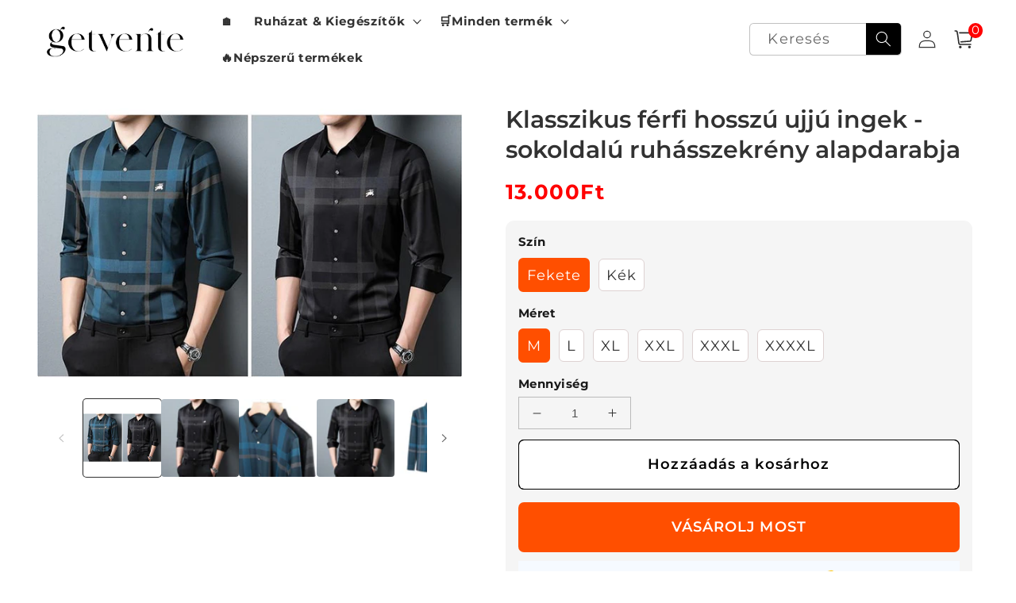

--- FILE ---
content_type: text/html; charset=utf-8
request_url: https://getvente.com/products/long-sleeve-shirts
body_size: 47839
content:
<!doctype html>
<html class="no-js" lang="hu">
  <head>
    <meta charset="utf-8">
    <meta name="facebook-domain-verification" content="qod4dfj5pssmzev9skjqrl8pmpzh39" />
    <meta http-equiv="X-UA-Compatible" content="IE=edge">
    <meta name="viewport" content="width=device-width,initial-scale=1">
    <meta name="theme-color" content="">
    <link rel="canonical" href="https://getvente.com/products/long-sleeve-shirts">
    <link rel="preconnect" href="https://cdn.shopify.com" crossorigin><link rel="icon" type="image/png" href="//getvente.com/cdn/shop/files/icon_75d1b85a-2e17-4675-94ec-bb8c47b6bf47.png?crop=center&height=32&v=1711446570&width=32"><link rel="preconnect" href="https://fonts.shopifycdn.com" crossorigin><title>
      Klasszikus férfi hosszú ujjú ingek - sokoldalú ruhásszekrény alapdarab
 &ndash; getvente</title>

    
      <meta name="description" content="MÉRETTÁBLÁZAT Tökéletes ajándék választás bármilyen alkalomra, kiváló minőséget és tartósságot kínál. Elegáns kialakításával és számos funkciójával biztosan nagy sikert arat bárkinél, aki megkapja.Dobja fel mindennapi stílusát a klasszikus férfi hosszú ujjú ingekkel. Ezeket az ingeket úgy tervezték, hogy egyszerre nyúj">
    

    

<meta property="og:site_name" content="getvente">
<meta property="og:url" content="https://getvente.com/products/long-sleeve-shirts">
<meta property="og:title" content="Klasszikus férfi hosszú ujjú ingek - sokoldalú ruhásszekrény alapdarab">
<meta property="og:type" content="product">
<meta property="og:description" content="MÉRETTÁBLÁZAT Tökéletes ajándék választás bármilyen alkalomra, kiváló minőséget és tartósságot kínál. Elegáns kialakításával és számos funkciójával biztosan nagy sikert arat bárkinél, aki megkapja.Dobja fel mindennapi stílusát a klasszikus férfi hosszú ujjú ingekkel. Ezeket az ingeket úgy tervezték, hogy egyszerre nyúj"><meta property="og:image" content="http://getvente.com/cdn/shop/products/spp_20231117153416_f3e17090c8d2e69566dacc813ad85047.jpg?v=1700206485">
  <meta property="og:image:secure_url" content="https://getvente.com/cdn/shop/products/spp_20231117153416_f3e17090c8d2e69566dacc813ad85047.jpg?v=1700206485">
  <meta property="og:image:width" content="750">
  <meta property="og:image:height" content="484"><meta property="og:price:amount" content="13.000">
  <meta property="og:price:currency" content="HUF"><meta name="twitter:card" content="summary_large_image">
<meta name="twitter:title" content="Klasszikus férfi hosszú ujjú ingek - sokoldalú ruhásszekrény alapdarab">
<meta name="twitter:description" content="MÉRETTÁBLÁZAT Tökéletes ajándék választás bármilyen alkalomra, kiváló minőséget és tartósságot kínál. Elegáns kialakításával és számos funkciójával biztosan nagy sikert arat bárkinél, aki megkapja.Dobja fel mindennapi stílusát a klasszikus férfi hosszú ujjú ingekkel. Ezeket az ingeket úgy tervezték, hogy egyszerre nyúj">


    <script src="//getvente.com/cdn/shop/t/15/assets/global.js?v=55012387985970073961745495886" defer="defer"></script>
    <script>window.performance && window.performance.mark && window.performance.mark('shopify.content_for_header.start');</script><meta id="shopify-digital-wallet" name="shopify-digital-wallet" content="/65141539034/digital_wallets/dialog">
<link rel="alternate" type="application/json+oembed" href="https://getvente.com/products/long-sleeve-shirts.oembed">
<script async="async" src="/checkouts/internal/preloads.js?locale=hu-HU"></script>
<script id="shopify-features" type="application/json">{"accessToken":"ba76cfc3abafc82c426c11c2de687199","betas":["rich-media-storefront-analytics"],"domain":"getvente.com","predictiveSearch":true,"shopId":65141539034,"locale":"hu"}</script>
<script>var Shopify = Shopify || {};
Shopify.shop = "getvente.myshopify.com";
Shopify.locale = "hu";
Shopify.currency = {"active":"HUF","rate":"1.0"};
Shopify.country = "HU";
Shopify.theme = {"name":"2025-4-24-指甲钳","id":150583378138,"schema_name":"Crave","schema_version":"4.0.1","theme_store_id":null,"role":"main"};
Shopify.theme.handle = "null";
Shopify.theme.style = {"id":null,"handle":null};
Shopify.cdnHost = "getvente.com/cdn";
Shopify.routes = Shopify.routes || {};
Shopify.routes.root = "/";</script>
<script type="module">!function(o){(o.Shopify=o.Shopify||{}).modules=!0}(window);</script>
<script>!function(o){function n(){var o=[];function n(){o.push(Array.prototype.slice.apply(arguments))}return n.q=o,n}var t=o.Shopify=o.Shopify||{};t.loadFeatures=n(),t.autoloadFeatures=n()}(window);</script>
<script id="shop-js-analytics" type="application/json">{"pageType":"product"}</script>
<script defer="defer" async type="module" src="//getvente.com/cdn/shopifycloud/shop-js/modules/v2/client.init-shop-cart-sync_BEqYEYh3.hu.esm.js"></script>
<script defer="defer" async type="module" src="//getvente.com/cdn/shopifycloud/shop-js/modules/v2/chunk.common_5b3HqhQy.esm.js"></script>
<script type="module">
  await import("//getvente.com/cdn/shopifycloud/shop-js/modules/v2/client.init-shop-cart-sync_BEqYEYh3.hu.esm.js");
await import("//getvente.com/cdn/shopifycloud/shop-js/modules/v2/chunk.common_5b3HqhQy.esm.js");

  window.Shopify.SignInWithShop?.initShopCartSync?.({"fedCMEnabled":true,"windoidEnabled":true});

</script>
<script>(function() {
  var isLoaded = false;
  function asyncLoad() {
    if (isLoaded) return;
    isLoaded = true;
    var urls = ["https:\/\/cdn-bundler.nice-team.net\/app\/js\/bundler.js?shop=getvente.myshopify.com","https:\/\/cdn.vstar.app\/static\/js\/thankyou.js?shop=getvente.myshopify.com","https:\/\/omnisnippet1.com\/platforms\/shopify.js?source=scriptTag\u0026v=2025-05-14T10\u0026shop=getvente.myshopify.com"];
    for (var i = 0; i < urls.length; i++) {
      var s = document.createElement('script');
      s.type = 'text/javascript';
      s.async = true;
      s.src = urls[i];
      var x = document.getElementsByTagName('script')[0];
      x.parentNode.insertBefore(s, x);
    }
  };
  if(window.attachEvent) {
    window.attachEvent('onload', asyncLoad);
  } else {
    window.addEventListener('load', asyncLoad, false);
  }
})();</script>
<script id="__st">var __st={"a":65141539034,"offset":28800,"reqid":"7a77aa5a-7b76-47e6-b4ba-91ae925e9d83-1764026486","pageurl":"getvente.com\/products\/long-sleeve-shirts","u":"8af3a1d530a6","p":"product","rtyp":"product","rid":8132019323098};</script>
<script>window.ShopifyPaypalV4VisibilityTracking = true;</script>
<script id="captcha-bootstrap">!function(){'use strict';const t='contact',e='account',n='new_comment',o=[[t,t],['blogs',n],['comments',n],[t,'customer']],c=[[e,'customer_login'],[e,'guest_login'],[e,'recover_customer_password'],[e,'create_customer']],r=t=>t.map((([t,e])=>`form[action*='/${t}']:not([data-nocaptcha='true']) input[name='form_type'][value='${e}']`)).join(','),a=t=>()=>t?[...document.querySelectorAll(t)].map((t=>t.form)):[];function s(){const t=[...o],e=r(t);return a(e)}const i='password',u='form_key',d=['recaptcha-v3-token','g-recaptcha-response','h-captcha-response',i],f=()=>{try{return window.sessionStorage}catch{return}},m='__shopify_v',_=t=>t.elements[u];function p(t,e,n=!1){try{const o=window.sessionStorage,c=JSON.parse(o.getItem(e)),{data:r}=function(t){const{data:e,action:n}=t;return t[m]||n?{data:e,action:n}:{data:t,action:n}}(c);for(const[e,n]of Object.entries(r))t.elements[e]&&(t.elements[e].value=n);n&&o.removeItem(e)}catch(o){console.error('form repopulation failed',{error:o})}}const l='form_type',E='cptcha';function T(t){t.dataset[E]=!0}const w=window,h=w.document,L='Shopify',v='ce_forms',y='captcha';let A=!1;((t,e)=>{const n=(g='f06e6c50-85a8-45c8-87d0-21a2b65856fe',I='https://cdn.shopify.com/shopifycloud/storefront-forms-hcaptcha/ce_storefront_forms_captcha_hcaptcha.v1.5.2.iife.js',D={infoText:'hCaptcha által védett',privacyText:'Adatvédelem',termsText:'Használati feltételek'},(t,e,n)=>{const o=w[L][v],c=o.bindForm;if(c)return c(t,g,e,D).then(n);var r;o.q.push([[t,g,e,D],n]),r=I,A||(h.body.append(Object.assign(h.createElement('script'),{id:'captcha-provider',async:!0,src:r})),A=!0)});var g,I,D;w[L]=w[L]||{},w[L][v]=w[L][v]||{},w[L][v].q=[],w[L][y]=w[L][y]||{},w[L][y].protect=function(t,e){n(t,void 0,e),T(t)},Object.freeze(w[L][y]),function(t,e,n,w,h,L){const[v,y,A,g]=function(t,e,n){const i=e?o:[],u=t?c:[],d=[...i,...u],f=r(d),m=r(i),_=r(d.filter((([t,e])=>n.includes(e))));return[a(f),a(m),a(_),s()]}(w,h,L),I=t=>{const e=t.target;return e instanceof HTMLFormElement?e:e&&e.form},D=t=>v().includes(t);t.addEventListener('submit',(t=>{const e=I(t);if(!e)return;const n=D(e)&&!e.dataset.hcaptchaBound&&!e.dataset.recaptchaBound,o=_(e),c=g().includes(e)&&(!o||!o.value);(n||c)&&t.preventDefault(),c&&!n&&(function(t){try{if(!f())return;!function(t){const e=f();if(!e)return;const n=_(t);if(!n)return;const o=n.value;o&&e.removeItem(o)}(t);const e=Array.from(Array(32),(()=>Math.random().toString(36)[2])).join('');!function(t,e){_(t)||t.append(Object.assign(document.createElement('input'),{type:'hidden',name:u})),t.elements[u].value=e}(t,e),function(t,e){const n=f();if(!n)return;const o=[...t.querySelectorAll(`input[type='${i}']`)].map((({name:t})=>t)),c=[...d,...o],r={};for(const[a,s]of new FormData(t).entries())c.includes(a)||(r[a]=s);n.setItem(e,JSON.stringify({[m]:1,action:t.action,data:r}))}(t,e)}catch(e){console.error('failed to persist form',e)}}(e),e.submit())}));const S=(t,e)=>{t&&!t.dataset[E]&&(n(t,e.some((e=>e===t))),T(t))};for(const o of['focusin','change'])t.addEventListener(o,(t=>{const e=I(t);D(e)&&S(e,y())}));const B=e.get('form_key'),M=e.get(l),P=B&&M;t.addEventListener('DOMContentLoaded',(()=>{const t=y();if(P)for(const e of t)e.elements[l].value===M&&p(e,B);[...new Set([...A(),...v().filter((t=>'true'===t.dataset.shopifyCaptcha))])].forEach((e=>S(e,t)))}))}(h,new URLSearchParams(w.location.search),n,t,e,['guest_login'])})(!0,!0)}();</script>
<script integrity="sha256-52AcMU7V7pcBOXWImdc/TAGTFKeNjmkeM1Pvks/DTgc=" data-source-attribution="shopify.loadfeatures" defer="defer" src="//getvente.com/cdn/shopifycloud/storefront/assets/storefront/load_feature-81c60534.js" crossorigin="anonymous"></script>
<script data-source-attribution="shopify.dynamic_checkout.dynamic.init">var Shopify=Shopify||{};Shopify.PaymentButton=Shopify.PaymentButton||{isStorefrontPortableWallets:!0,init:function(){window.Shopify.PaymentButton.init=function(){};var t=document.createElement("script");t.src="https://getvente.com/cdn/shopifycloud/portable-wallets/latest/portable-wallets.hu.js",t.type="module",document.head.appendChild(t)}};
</script>
<script data-source-attribution="shopify.dynamic_checkout.buyer_consent">
  function portableWalletsHideBuyerConsent(e){var t=document.getElementById("shopify-buyer-consent"),n=document.getElementById("shopify-subscription-policy-button");t&&n&&(t.classList.add("hidden"),t.setAttribute("aria-hidden","true"),n.removeEventListener("click",e))}function portableWalletsShowBuyerConsent(e){var t=document.getElementById("shopify-buyer-consent"),n=document.getElementById("shopify-subscription-policy-button");t&&n&&(t.classList.remove("hidden"),t.removeAttribute("aria-hidden"),n.addEventListener("click",e))}window.Shopify?.PaymentButton&&(window.Shopify.PaymentButton.hideBuyerConsent=portableWalletsHideBuyerConsent,window.Shopify.PaymentButton.showBuyerConsent=portableWalletsShowBuyerConsent);
</script>
<script>
  function portableWalletsCleanup(e){e&&e.src&&console.error("Failed to load portable wallets script "+e.src);var t=document.querySelectorAll("shopify-accelerated-checkout .shopify-payment-button__skeleton, shopify-accelerated-checkout-cart .wallet-cart-button__skeleton"),e=document.getElementById("shopify-buyer-consent");for(let e=0;e<t.length;e++)t[e].remove();e&&e.remove()}function portableWalletsNotLoadedAsModule(e){e instanceof ErrorEvent&&"string"==typeof e.message&&e.message.includes("import.meta")&&"string"==typeof e.filename&&e.filename.includes("portable-wallets")&&(window.removeEventListener("error",portableWalletsNotLoadedAsModule),window.Shopify.PaymentButton.failedToLoad=e,"loading"===document.readyState?document.addEventListener("DOMContentLoaded",window.Shopify.PaymentButton.init):window.Shopify.PaymentButton.init())}window.addEventListener("error",portableWalletsNotLoadedAsModule);
</script>

<script type="module" src="https://getvente.com/cdn/shopifycloud/portable-wallets/latest/portable-wallets.hu.js" onError="portableWalletsCleanup(this)" crossorigin="anonymous"></script>
<script nomodule>
  document.addEventListener("DOMContentLoaded", portableWalletsCleanup);
</script>

<link id="shopify-accelerated-checkout-styles" rel="stylesheet" media="screen" href="https://getvente.com/cdn/shopifycloud/portable-wallets/latest/accelerated-checkout-backwards-compat.css" crossorigin="anonymous">
<style id="shopify-accelerated-checkout-cart">
        #shopify-buyer-consent {
  margin-top: 1em;
  display: inline-block;
  width: 100%;
}

#shopify-buyer-consent.hidden {
  display: none;
}

#shopify-subscription-policy-button {
  background: none;
  border: none;
  padding: 0;
  text-decoration: underline;
  font-size: inherit;
  cursor: pointer;
}

#shopify-subscription-policy-button::before {
  box-shadow: none;
}

      </style>
<script id="sections-script" data-sections="product-recommendations,header,footer" defer="defer" src="//getvente.com/cdn/shop/t/15/compiled_assets/scripts.js?771"></script>
<script>window.performance && window.performance.mark && window.performance.mark('shopify.content_for_header.end');</script>


    <style data-shopify>
      @font-face {
  font-family: Montserrat;
  font-weight: 400;
  font-style: normal;
  font-display: swap;
  src: url("//getvente.com/cdn/fonts/montserrat/montserrat_n4.81949fa0ac9fd2021e16436151e8eaa539321637.woff2") format("woff2"),
       url("//getvente.com/cdn/fonts/montserrat/montserrat_n4.a6c632ca7b62da89c3594789ba828388aac693fe.woff") format("woff");
}

      @font-face {
  font-family: Montserrat;
  font-weight: 700;
  font-style: normal;
  font-display: swap;
  src: url("//getvente.com/cdn/fonts/montserrat/montserrat_n7.3c434e22befd5c18a6b4afadb1e3d77c128c7939.woff2") format("woff2"),
       url("//getvente.com/cdn/fonts/montserrat/montserrat_n7.5d9fa6e2cae713c8fb539a9876489d86207fe957.woff") format("woff");
}

      @font-face {
  font-family: Montserrat;
  font-weight: 400;
  font-style: italic;
  font-display: swap;
  src: url("//getvente.com/cdn/fonts/montserrat/montserrat_i4.5a4ea298b4789e064f62a29aafc18d41f09ae59b.woff2") format("woff2"),
       url("//getvente.com/cdn/fonts/montserrat/montserrat_i4.072b5869c5e0ed5b9d2021e4c2af132e16681ad2.woff") format("woff");
}

      @font-face {
  font-family: Montserrat;
  font-weight: 700;
  font-style: italic;
  font-display: swap;
  src: url("//getvente.com/cdn/fonts/montserrat/montserrat_i7.a0d4a463df4f146567d871890ffb3c80408e7732.woff2") format("woff2"),
       url("//getvente.com/cdn/fonts/montserrat/montserrat_i7.f6ec9f2a0681acc6f8152c40921d2a4d2e1a2c78.woff") format("woff");
}

      @font-face {
  font-family: Montserrat;
  font-weight: 600;
  font-style: normal;
  font-display: swap;
  src: url("//getvente.com/cdn/fonts/montserrat/montserrat_n6.1326b3e84230700ef15b3a29fb520639977513e0.woff2") format("woff2"),
       url("//getvente.com/cdn/fonts/montserrat/montserrat_n6.652f051080eb14192330daceed8cd53dfdc5ead9.woff") format("woff");
}


      :root {
        --font-body-family: Montserrat, sans-serif;
        --font-body-style: normal;
        --font-body-weight: 400;
        --font-body-weight-bold: 700;

        --font-heading-family: Montserrat, sans-serif;
        --font-heading-style: normal;
        --font-heading-weight: 600;

        --font-body-scale: 1.1;
        --font-heading-scale: 0.9090909090909091;

        --color-base-text: 50, 50, 50;
        --color-shadow: 50, 50, 50;
        --color-base-background-1: 255, 255, 255;
        --color-base-background-2: 253, 251, 247;
        --color-base-solid-button-labels: 255, 255, 255;
        --color-base-outline-button-labels: 0, 0, 0;
        --color-base-accent-1: 0, 0, 0;
        --color-base-accent-2: 205, 32, 26;
        --payment-terms-background-color: #ffffff;

        --gradient-base-background-1: #ffffff;
        --gradient-base-background-2: #fdfbf7;
        --gradient-base-accent-1: #000000;
        --gradient-base-accent-2: #cd201a;

        --media-padding: px;
        --media-border-opacity: 1.0;
        --media-border-width: 0px;
        --media-radius: 12px;
        --media-shadow-opacity: 1.0;
        --media-shadow-horizontal-offset: 0px;
        --media-shadow-vertical-offset: 0px;
        --media-shadow-blur-radius: 0px;
        --media-shadow-visible: 1;

        --page-width: 120rem;
        --page-width-margin: 0rem;

        --card-image-padding: 0.0rem;
        --card-corner-radius: 0.4rem;
        --card-text-alignment: left;
        --card-border-width: 0.0rem;
        --card-border-opacity: 1.0;
        --card-shadow-opacity: 1.0;
        --card-shadow-visible: 1;
        --card-shadow-horizontal-offset: 0.0rem;
        --card-shadow-vertical-offset: 0.0rem;
        --card-shadow-blur-radius: 0.0rem;

        --badge-corner-radius: 4.0rem;

        --popup-border-width: 0px;
        --popup-border-opacity: 1.0;
        --popup-corner-radius: 12px;
        --popup-shadow-opacity: 1.0;
        --popup-shadow-horizontal-offset: 0px;
        --popup-shadow-vertical-offset: 0px;
        --popup-shadow-blur-radius: 0px;

        --drawer-border-width: 2px;
        --drawer-border-opacity: 0.1;
        --drawer-shadow-opacity: 1.0;
        --drawer-shadow-horizontal-offset: 6px;
        --drawer-shadow-vertical-offset: 6px;
        --drawer-shadow-blur-radius: 0px;

        --spacing-sections-desktop: 0px;
        --spacing-sections-mobile: 0px;

        --grid-desktop-vertical-spacing: 16px;
        --grid-desktop-horizontal-spacing: 16px;
        --grid-mobile-vertical-spacing: 8px;
        --grid-mobile-horizontal-spacing: 8px;

        --text-boxes-border-opacity: 1.0;
        --text-boxes-border-width: 0px;
        --text-boxes-radius: 12px;
        --text-boxes-shadow-opacity: 1.0;
        --text-boxes-shadow-visible: 1;
        --text-boxes-shadow-horizontal-offset: 0px;
        --text-boxes-shadow-vertical-offset: 0px;
        --text-boxes-shadow-blur-radius: 0px;

        --buttons-radius: 6px;
        --buttons-radius-outset: 7px;
        --buttons-border-width: 1px;
        --buttons-border-opacity: 1.0;
        --buttons-shadow-opacity: 0.9;
        --buttons-shadow-visible: 1;
        --buttons-shadow-horizontal-offset: 0px;
        --buttons-shadow-vertical-offset: 0px;
        --buttons-shadow-blur-radius: 0px;
        --buttons-border-offset: 0.3px;

        --inputs-radius: 6px;
        --inputs-border-width: 1px;
        --inputs-border-opacity: 0.3;
        --inputs-shadow-opacity: 1.0;
        --inputs-shadow-horizontal-offset: 0px;
        --inputs-margin-offset: 0px;
        --inputs-shadow-vertical-offset: 0px;
        --inputs-shadow-blur-radius: 0px;
        --inputs-radius-outset: 7px;

        --variant-pills-radius: 6px;
        --variant-pills-border-width: 12px;
        --variant-pills-border-opacity: 0.55;
        --variant-pills-shadow-opacity: 0.0;
        --variant-pills-shadow-horizontal-offset: 0px;
        --variant-pills-shadow-vertical-offset: 0px;
        --variant-pills-shadow-blur-radius: 0px;
      }

      *,
      *::before,
      *::after {
        box-sizing: inherit;
      }

      html {
        box-sizing: border-box;
        font-size: calc(var(--font-body-scale) * 62.5%);
        height: 100%;
      }

      body {
        display: grid;
        grid-template-rows: auto auto 1fr auto;
        grid-template-columns: 100%;
        min-height: 100%;
        margin: 0;
        font-size: 1.5rem;
        letter-spacing: 0.06rem;
        line-height: calc(1 + 0.8 / var(--font-body-scale));
        font-family: var(--font-body-family);
        font-style: var(--font-body-style);
        font-weight: var(--font-body-weight);
      }

      @media screen and (min-width: 750px) {
        body {
          font-size: 1.6rem;
        }
      }
    </style>

    <link href="//getvente.com/cdn/shop/t/15/assets/base.css?v=92022278253385430051745495886" rel="stylesheet" type="text/css" media="all" />
    <style data-shopify>

  
.recommection-swiper .swiper-wrapper{
  flex-wrap: nowrap;
  gap: 0;
}
  .swiper-wrapper {
    flex-wrap: nowrap !important;
  }
  .swiper-button-next, .swiper-button-prev {
    display: block !important;
  }
scroll-featured-collection .swiper_button, .recommection-swiper .recommendation-prev, .recommection-swiper .recommendation-next {
  display: block !important;
    width: 40px;
    height: 40px;
    background: #fff;
    color: #191919;
    border-radius: 22px;
    text-align: center;
    top: 33% !important;
}
  .recommection-swiper .recommendation-next:after {
    font-size: 23px !important;
    line-height: 40px !important;
    width: 40px !important;
    height: 40px !important;
    text-align: center !important;
  }
  scroll-featured-collection .swiper_button:after, .recommection-swiper .recommendation-prev:after, .recommection-swiper .recommendation-next:after {
    font-size: 23px !important;
    line-height: 40px !important;
    width: 40px !important;
    height: 40px !important;
    text-align: center !important;
  }
 .card__inner {
    margin-bottom: 0px !important;
}
.quick-add{
    width: 40px;
    height: 40px;
    position: absolute!important;
    right: 10px;
    border-radius: 8px;
    border: 1px solid #000;
    overflow: hidden;
    transform: translateY(-57px);
}
.quick-add button img {
  position: absolute;
    width: 40px;
    height: 40px;
    margin: 0;
    bottom: 0;
    right: 0;
    top: -1px;
  left: 0;
}

@media screen and (max-width: 749px) {

  .quick-add .quick-add__submit{
    text-align: center;
    padding-left: 17px;
    font-size: 12px;
    margin-top: 0;
    margin-bottom: 0;
    letter-spacing: 0;
    height: 40px;
  }
  .product-recommendations ul.grid.product-grid{
    overflow: unset !important;
  }
  
  .card__inner {
      margin-bottom: 0px !important;
  }
  .quick-add{
    width: 40px;
    height: 40px;
    position: absolute!important;
    right: 8px;
    transform: translateY(-47px);
}

}

</style>
    <link href="//getvente.com/cdn/shop/t/15/assets/swiper-bundle.min.css?v=133708609008927581691745495886" rel="stylesheet" type="text/css" media="all" />
<script src="//getvente.com/cdn/shop/t/15/assets/swiper-bundle.min.js?v=4613722382496785371745495886"></script><link rel="preload" as="font" href="//getvente.com/cdn/fonts/montserrat/montserrat_n4.81949fa0ac9fd2021e16436151e8eaa539321637.woff2" type="font/woff2" crossorigin><link rel="preload" as="font" href="//getvente.com/cdn/fonts/montserrat/montserrat_n6.1326b3e84230700ef15b3a29fb520639977513e0.woff2" type="font/woff2" crossorigin><link rel="stylesheet" href="//getvente.com/cdn/shop/t/15/assets/component-predictive-search.css?v=165644661289088488651745495886" media="print" onload="this.media='all'"><script>document.documentElement.className = document.documentElement.className.replace('no-js', 'js');
    if (Shopify.designMode) {
      document.documentElement.classList.add('shopify-design-mode');
    }
    </script>
  
    <script src="//getvente.com/cdn/shop/t/15/assets/jquery-1.12.0.min.js?v=180303338299147220221745495886"></script>
    <!-- swiper start -->
    <link href="//getvente.com/cdn/shop/t/15/assets/swiper-bundle.min.css?v=133708609008927581691745495886" rel="stylesheet" type="text/css" media="all" />
    <script src="//getvente.com/cdn/shop/t/15/assets/swiper-bundle.min.js?v=4613722382496785371745495886"></script>
    <!-- swiper end -->

  

    <style>
      button.shopify-payment-button__button--unbranded {
        text-indent: -9999px;
        line-height: 0;
        display: block !important;
      }
      button.shopify-payment-button__button--unbranded:after{
        content: "VÁSÁROLJ MOST" !important; /* 将此处Buy Now修改为想要修改的文字 */
        display: flex;
        align-items: center;
        justify-content: center;
        text-indent: 0;
        line-height: initial;
      }
    </style>

<!-- BEGIN app block: shopify://apps/bundler/blocks/bundler-script-append/7a6ae1b8-3b16-449b-8429-8bb89a62c664 --><script defer="defer">
	/**	Bundler script loader, version number: 2.0 */
	(function(){
		var loadScript=function(a,b){var c=document.createElement("script");c.type="text/javascript",c.readyState?c.onreadystatechange=function(){("loaded"==c.readyState||"complete"==c.readyState)&&(c.onreadystatechange=null,b())}:c.onload=function(){b()},c.src=a,document.getElementsByTagName("head")[0].appendChild(c)};
		appendScriptUrl('getvente.myshopify.com');

		// get script url and append timestamp of last change
		function appendScriptUrl(shop) {

			var timeStamp = Math.floor(Date.now() / (1000*1*1));
			var timestampUrl = 'https://bundler.nice-team.net/app/shop/status/'+shop+'.js?'+timeStamp;

			loadScript(timestampUrl, function() {
				// append app script
				if (typeof bundler_settings_updated == 'undefined') {
					console.log('settings are undefined');
					bundler_settings_updated = 'default-by-script';
				}
				var scriptUrl = "https://cdn-bundler.nice-team.net/app/js/bundler-script.js?shop="+shop+"&"+bundler_settings_updated;
				loadScript(scriptUrl, function(){});
			});
		}
	})();

	var BndlrScriptAppended = true;
	
</script>

<!-- END app block --><!-- BEGIN app block: shopify://apps/bundler-ribbons/blocks/app-embed/ff60c924-715c-4fb2-8180-4ddee6e7abc2 -->

<script>
  window.__SHOPIFY_API__ = {
    collection: null,
    products: {"id":8132019323098,"title":"Klasszikus férfi hosszú ujjú ingek - sokoldalú ruhásszekrény alapdarabja","handle":"long-sleeve-shirts","description":"\u003cp\u003e\u003cspan style=\"color: #e67e23;\"\u003e\u003cstrong\u003eMÉRETTÁBLÁZAT\u003c\/strong\u003e\u003c\/span\u003e\u003c\/p\u003e\n\u003cp\u003e\u003cspan style=\"color: #e67e23;\"\u003e\u003cstrong\u003e\u003cimg src=\"https:\/\/cdn.shopify.com\/s\/files\/1\/0651\/4153\/9034\/files\/spp_20231117153406_785b3cb6ef8a41660a8f84e9f092d65d.png?v=1700206450\"\u003e\u003c\/strong\u003e\u003c\/span\u003e\u003c\/p\u003e\nTökéletes ajándék választás bármilyen alkalomra, kiváló minőséget és tartósságot kínál. Elegáns kialakításával és számos funkciójával biztosan nagy sikert arat bárkinél, aki megkapja.\u003cbr data-mce-fragment=\"1\"\u003e\u003cbr data-mce-fragment=\"1\"\u003eDobja fel mindennapi stílusát a klasszikus férfi hosszú ujjú ingekkel. Ezeket az ingeket úgy tervezték, hogy egyszerre nyújtsanak kényelmet és kifinomultságot, így sokoldalúan kiegészítik ruhatárát. Akár egy hivatalos alkalomra öltözik ki, akár egy kiránduláshoz tartja lazán, ezekkel az ingekkel élesben és magabiztosan fog kinézni.\u003cbr\u003e\n\u003cp\u003e\u003cimg src=\"https:\/\/cdn.shopify.com\/s\/files\/1\/0651\/4153\/9034\/files\/spp_20231117153411_71d37c270646d4dd718b49a3c49f5f33.jpg?v=1700206455\"\u003e\u003c\/p\u003e\n\u003cp\u003e\u003cstrong style=\"color: #e67e23;\"\u003eJellemzők:\u003c\/strong\u003e\u003c\/p\u003e\n\u003cp\u003e\u003cbr\u003e\u003cstrong\u003ePRÉMIUM MINŐSÉG:\u003c\/strong\u003e Hosszú ujjú ingjeink kiváló minőségű anyagokból készülnek, amelyek egyszerre puhák és tartósak, biztosítva a hosszan tartó kényelmet és stílust.\u003cbr\u003e\u003cbr\u003e\u003cstrong\u003eKlasszikus dizájn:\u003c\/strong\u003e Ezek az ingek időtlen dizájnnal rendelkeznek, gombos előlappal, hegyes gallérral és állítható mandzsettával, így különböző alkalmakra alkalmasak.\u003cbr\u003e\u003cbr\u003e\u003cstrong\u003eSOKOLDALÚ RUHATÁRI ALAPDARAB:\u003c\/strong\u003e Tökéletes munkahelyre, üzleti megbeszélésekre vagy alkalmi kirándulásokra, ezek az ingek könnyen fel- vagy leöltöztethetők az Ön igényeinek megfelelően.\u003cbr\u003e\u003cbr\u003e\u003cstrong\u003eTÖBBFÉLE SZÍNVÁLASZTÉK:\u003c\/strong\u003e Válasszon a klasszikus színek közül, hogy megfeleljen személyes stílusának és preferenciáinak.\u003cbr\u003e\u003cbr\u003e\u003cstrong\u003eEGYSZERŰ GONDOZÁS:\u003c\/strong\u003e Ezek az ingek mosógépben moshatók, így kényelmesen viselhetők és ápolhatók a mindennapokban.\u003c\/p\u003e\n\u003cp\u003e\u003cspan style=\"color: #e67e23;\"\u003e\u003cstrong\u003e\u003cspan class=\"HwtZe\" lang=\"hu\" data-mce-fragment=\"1\" jsaction=\"mouseup:Sxi9L,BR6jm; mousedown:qjlr0e\" jsname=\"jqKxS\"\u003e\u003cspan class=\"jCAhz ChMk0b\" data-mce-fragment=\"1\" jsaction=\"agoMJf:PFBcW;MZfLnc:P7O7bd;nt4Alf:pvnm0e,pfE8Hb,PFBcW;B01qod:dJXsye;H1e5u:iXtTIf;lYIUJf:hij5Wb;bmeZHc:iURhpf;Oxj3Xe:qAKMYb,yaf12d\" jsname=\"txFAF\" jscontroller=\"Gn4SMb\"\u003e\u003cspan class=\"ryNqvb\" data-mce-fragment=\"1\" jsaction=\"click:E6Tfl,GFf3ac,tMZCfe; contextmenu:Nqw7Te,QP7LD; mouseout:Nqw7Te; mouseover:E6Tfl,c2aHje\" jsname=\"W297wb\"\u003eMŰSZAKI ADATOK:\u003c\/span\u003e\u003c\/span\u003e\u003c\/span\u003e\u003c\/strong\u003e\u003c\/span\u003e\u003c\/p\u003e\n\u003cp\u003e\u003cspan lang=\"hu\" class=\"HwtZe\" jsname=\"jqKxS\" jsaction=\"mouseup:Sxi9L,BR6jm; mousedown:qjlr0e\"\u003e\u003cspan class=\"jCAhz ChMk0b\" jscontroller=\"Gn4SMb\" jsname=\"txFAF\" jsaction=\"agoMJf:PFBcW;MZfLnc:P7O7bd;nt4Alf:pvnm0e,pfE8Hb,PFBcW;B01qod:dJXsye;H1e5u:iXtTIf;lYIUJf:hij5Wb;bmeZHc:iURhpf;Oxj3Xe:qAKMYb,yaf12d\"\u003e\u003cspan class=\"ryNqvb\" jsname=\"W297wb\" jsaction=\"click:E6Tfl,GFf3ac,tMZCfe; contextmenu:Nqw7Te,QP7LD; mouseout:Nqw7Te; mouseover:E6Tfl,c2aHje\"\u003eUjjhossz: Hosszú ujjú\u003c\/span\u003e\u003c\/span\u003e\u003cspan class=\"jCAhz\" jscontroller=\"Gn4SMb\" jsname=\"txFAF\" jsaction=\"agoMJf:PFBcW;MZfLnc:P7O7bd;nt4Alf:pvnm0e,pfE8Hb,PFBcW;B01qod:dJXsye;H1e5u:iXtTIf;lYIUJf:hij5Wb;bmeZHc:iURhpf;Oxj3Xe:qAKMYb,yaf12d\"\u003e\u003cspan class=\"ryNqvb\" jsname=\"W297wb\" jsaction=\"click:E6Tfl,GFf3ac,tMZCfe; contextmenu:Nqw7Te,QP7LD; mouseout:Nqw7Te; mouseover:E6Tfl,c2aHje\"\u003e \u003c\/span\u003e\u003c\/span\u003e\u003c\/span\u003e\u003c\/p\u003e\n\u003cp\u003e\u003cspan lang=\"hu\" class=\"HwtZe\" jsname=\"jqKxS\" jsaction=\"mouseup:Sxi9L,BR6jm; mousedown:qjlr0e\"\u003e\u003cspan class=\"jCAhz ChMk0b\" jscontroller=\"Gn4SMb\" jsname=\"txFAF\" jsaction=\"agoMJf:PFBcW;MZfLnc:P7O7bd;nt4Alf:pvnm0e,pfE8Hb,PFBcW;B01qod:dJXsye;H1e5u:iXtTIf;lYIUJf:hij5Wb;bmeZHc:iURhpf;Oxj3Xe:qAKMYb,yaf12d\"\u003e\u003cspan class=\"ryNqvb\" jsname=\"W297wb\" jsaction=\"click:E6Tfl,GFf3ac,tMZCfe; contextmenu:Nqw7Te,QP7LD; mouseout:Nqw7Te; mouseover:E6Tfl,c2aHje\"\u003eMéretek: Különféle méretben kapható a kényelmes viselet érdekében\u003c\/span\u003e\u003c\/span\u003e\u003cspan class=\"jCAhz\" jscontroller=\"Gn4SMb\" jsname=\"txFAF\" jsaction=\"agoMJf:PFBcW;MZfLnc:P7O7bd;nt4Alf:pvnm0e,pfE8Hb,PFBcW;B01qod:dJXsye;H1e5u:iXtTIf;lYIUJf:hij5Wb;bmeZHc:iURhpf;Oxj3Xe:qAKMYb,yaf12d\"\u003e\u003cspan class=\"ryNqvb\" jsname=\"W297wb\" jsaction=\"click:E6Tfl,GFf3ac,tMZCfe; contextmenu:Nqw7Te,QP7LD; mouseout:Nqw7Te; mouseover:E6Tfl,c2aHje\"\u003e \u003c\/span\u003e\u003c\/span\u003e\u003c\/span\u003e\u003c\/p\u003e\n\u003cp\u003e\u003cspan lang=\"hu\" class=\"HwtZe\" jsname=\"jqKxS\" jsaction=\"mouseup:Sxi9L,BR6jm; mousedown:qjlr0e\"\u003e\u003cspan class=\"jCAhz ChMk0b\" jscontroller=\"Gn4SMb\" jsname=\"txFAF\" jsaction=\"agoMJf:PFBcW;MZfLnc:P7O7bd;nt4Alf:pvnm0e,pfE8Hb,PFBcW;B01qod:dJXsye;H1e5u:iXtTIf;lYIUJf:hij5Wb;bmeZHc:iURhpf;Oxj3Xe:qAKMYb,yaf12d\"\u003e\u003cspan class=\"ryNqvb\" jsname=\"W297wb\" jsaction=\"click:E6Tfl,GFf3ac,tMZCfe; contextmenu:Nqw7Te,QP7LD; mouseout:Nqw7Te; mouseover:E6Tfl,c2aHje\"\u003eSzínek: fekete, kék\u003c\/span\u003e\u003c\/span\u003e\u003c\/span\u003e\u003c\/p\u003e\n\u003cp\u003e \u003c\/p\u003e\n\u003cp\u003e\u003cspan style=\"color: #e67e23;\"\u003e\u003cstrong\u003e \u003cspan lang=\"hu\" class=\"HwtZe\" data-mce-fragment=\"1\" jsname=\"jqKxS\" jsaction=\"mouseup:Sxi9L,BR6jm; mousedown:qjlr0e\"\u003e\u003cspan class=\"jCAhz ChMk0b\" data-mce-fragment=\"1\" jscontroller=\"Gn4SMb\" jsname=\"txFAF\" jsaction=\"agoMJf:PFBcW;MZfLnc:P7O7bd;nt4Alf:pvnm0e,pfE8Hb,PFBcW;B01qod:dJXsye;H1e5u:iXtTIf;lYIUJf:hij5Wb;bmeZHc:iURhpf;Oxj3Xe:qAKMYb,yaf12d\"\u003e\u003cspan class=\"ryNqvb\" data-mce-fragment=\"1\" jsname=\"W297wb\" jsaction=\"click:E6Tfl,GFf3ac,tMZCfe; contextmenu:Nqw7Te,QP7LD; mouseout:Nqw7Te; mouseover:E6Tfl,c2aHje\"\u003eA csomag tartalmaz:\u003c\/span\u003e\u003c\/span\u003e\u003cspan class=\"jCAhz\" data-mce-fragment=\"1\" jscontroller=\"Gn4SMb\" jsname=\"txFAF\" jsaction=\"agoMJf:PFBcW;MZfLnc:P7O7bd;nt4Alf:pvnm0e,pfE8Hb,PFBcW;B01qod:dJXsye;H1e5u:iXtTIf;lYIUJf:hij5Wb;bmeZHc:iURhpf;Oxj3Xe:qAKMYb,yaf12d\"\u003e\u003cspan class=\"ryNqvb\" data-mce-fragment=\"1\" jsname=\"W297wb\" jsaction=\"click:E6Tfl,GFf3ac,tMZCfe; contextmenu:Nqw7Te,QP7LD; mouseout:Nqw7Te; mouseover:E6Tfl,c2aHje\"\u003e\u003c\/span\u003e\u003c\/span\u003e\u003c\/span\u003e\u003c\/strong\u003e\u003c\/span\u003e\u003c\/p\u003e\n\u003cp\u003e\u003cspan lang=\"hu\" class=\"HwtZe\" jsname=\"jqKxS\" jsaction=\"mouseup:Sxi9L,BR6jm; mousedown:qjlr0e\"\u003e\u003cspan class=\"jCAhz ChMk0b\" jscontroller=\"Gn4SMb\" jsname=\"txFAF\" jsaction=\"agoMJf:PFBcW;MZfLnc:P7O7bd;nt4Alf:pvnm0e,pfE8Hb,PFBcW;B01qod:dJXsye;H1e5u:iXtTIf;lYIUJf:hij5Wb;bmeZHc:iURhpf;Oxj3Xe:qAKMYb,yaf12d\"\u003e\u003cspan class=\"ryNqvb\" jsname=\"W297wb\" jsaction=\"click:E6Tfl,GFf3ac,tMZCfe; contextmenu:Nqw7Te,QP7LD; mouseout:Nqw7Te; mouseover:E6Tfl,c2aHje\"\u003eKlasszikus férfi hosszú ujjú ingek *1\u003c\/span\u003e\u003c\/span\u003e\u003c\/span\u003e\u003c\/p\u003e\n\u003cp class=\"MsoNormal\"\u003e\u003cspan style=\"color: #e67e23;\"\u003e\u003cstrong\u003e\u003cspan style=\"font-family: Arial; font-size: 10.5pt;\"\u003eBaráti emlékeztető\u003c\/span\u003e\u003c\/strong\u003e\u003c\/span\u003e\u003c\/p\u003e\n\u003cp class=\"MsoNormal\"\u003e\u003cspan style=\"mso-spacerun: 'yes'; font-family: Arial; mso-fareast-font-family: 宋体; font-size: 10.5000pt; mso-font-kerning: 1.0000pt;\"\u003e\u003cspan lang=\"hu\" class=\"HwtZe\" jsname=\"jqKxS\" jsaction=\"mouseup:Sxi9L,BR6jm; mousedown:qjlr0e\"\u003e\u003cspan class=\"jCAhz ChMk0b\" jscontroller=\"Gn4SMb\" jsname=\"txFAF\" jsaction=\"agoMJf:PFBcW;MZfLnc:P7O7bd;nt4Alf:pvnm0e,pfE8Hb,PFBcW;B01qod:dJXsye;H1e5u:iXtTIf;lYIUJf:hij5Wb;bmeZHc:iURhpf;Oxj3Xe:qAKMYb,yaf12d\"\u003e\u003cspan class=\"ryNqvb\" jsname=\"W297wb\" jsaction=\"click:E6Tfl,GFf3ac,tMZCfe; contextmenu:Nqw7Te,QP7LD; mouseout:Nqw7Te; mouseover:E6Tfl,c2aHje\"\u003eKérjük, engedjen meg 2-3 cm-es hibát a kézi mérés miatt.\u003c\/span\u003e\u003c\/span\u003e \u003cspan class=\"jCAhz ChMk0b\" jscontroller=\"Gn4SMb\" jsname=\"txFAF\" jsaction=\"agoMJf:PFBcW;MZfLnc:P7O7bd;nt4Alf:pvnm0e,pfE8Hb,PFBcW;B01qod:dJXsye;H1e5u:iXtTIf;lYIUJf:hij5Wb;bmeZHc:iURhpf;Oxj3Xe:qAKMYb,yaf12d\"\u003e\u003cspan class=\"ryNqvb\" jsname=\"W297wb\" jsaction=\"click:E6Tfl,GFf3ac,tMZCfe; contextmenu:Nqw7Te,QP7LD; mouseout:Nqw7Te; mouseover:E6Tfl,c2aHje\"\u003eKérjük, vásárlás előtt győződjön meg róla, hogy nem bánja.\u003c\/span\u003e\u003c\/span\u003e\u003cspan class=\"jCAhz\" jscontroller=\"Gn4SMb\" jsname=\"txFAF\" jsaction=\"agoMJf:PFBcW;MZfLnc:P7O7bd;nt4Alf:pvnm0e,pfE8Hb,PFBcW;B01qod:dJXsye;H1e5u:iXtTIf;lYIUJf:hij5Wb;bmeZHc:iURhpf;Oxj3Xe:qAKMYb,yaf12d\"\u003e\u003cspan class=\"ryNqvb\" jsname=\"W297wb\" jsaction=\"click:E6Tfl,GFf3ac,tMZCfe; contextmenu:Nqw7Te,QP7LD; mouseout:Nqw7Te; mouseover:E6Tfl,c2aHje\"\u003e \u003c\/span\u003e\u003c\/span\u003e\u003c\/span\u003e\u003c\/span\u003e\u003c\/p\u003e\n\u003cp class=\"MsoNormal\"\u003e\u003cspan style=\"mso-spacerun: 'yes'; font-family: Arial; mso-fareast-font-family: 宋体; font-size: 10.5000pt; mso-font-kerning: 1.0000pt;\"\u003e\u003cspan lang=\"hu\" class=\"HwtZe\" jsname=\"jqKxS\" jsaction=\"mouseup:Sxi9L,BR6jm; mousedown:qjlr0e\"\u003e\u003cspan class=\"jCAhz ChMk0b\" jscontroller=\"Gn4SMb\" jsname=\"txFAF\" jsaction=\"agoMJf:PFBcW;MZfLnc:P7O7bd;nt4Alf:pvnm0e,pfE8Hb,PFBcW;B01qod:dJXsye;H1e5u:iXtTIf;lYIUJf:hij5Wb;bmeZHc:iURhpf;Oxj3Xe:qAKMYb,yaf12d\"\u003e\u003cspan class=\"ryNqvb\" jsname=\"W297wb\" jsaction=\"click:E6Tfl,GFf3ac,tMZCfe; contextmenu:Nqw7Te,QP7LD; mouseout:Nqw7Te; mouseover:E6Tfl,c2aHje\"\u003eA számítógép-monitorok közötti eltérések miatt előfordulhat, hogy a színek nem jelennek meg olyan pontosan, mint a valóságban.\u003c\/span\u003e\u003c\/span\u003e\u003c\/span\u003e\u003c\/span\u003e\u003c\/p\u003e","published_at":"2023-11-17T15:34:45+08:00","created_at":"2023-11-17T15:34:45+08:00","vendor":"getvente","type":"Hot products","tags":[],"price":1300000,"price_min":1300000,"price_max":1300000,"available":true,"price_varies":false,"compare_at_price":null,"compare_at_price_min":0,"compare_at_price_max":0,"compare_at_price_varies":false,"variants":[{"id":44273761943770,"title":"Fekete \/ M","option1":"Fekete","option2":"M","option3":null,"sku":"LF20261097HEIM","requires_shipping":true,"taxable":false,"featured_image":{"id":40390288900314,"product_id":8132019323098,"position":2,"created_at":"2023-11-17T15:34:45+08:00","updated_at":"2023-11-17T15:34:45+08:00","alt":null,"width":800,"height":800,"src":"\/\/getvente.com\/cdn\/shop\/products\/spp_20231117153416_62c4b3fe1910fa9d517cf4e09adddc24.jpg?v=1700206485","variant_ids":[44273761943770,44273761976538,44273762009306,44273762042074,44273762074842,44273762107610]},"available":true,"name":"Klasszikus férfi hosszú ujjú ingek - sokoldalú ruhásszekrény alapdarabja - Fekete \/ M","public_title":"Fekete \/ M","options":["Fekete","M"],"price":1300000,"weight":0,"compare_at_price":null,"inventory_management":null,"barcode":"","featured_media":{"alt":null,"id":33026861170906,"position":2,"preview_image":{"aspect_ratio":1.0,"height":800,"width":800,"src":"\/\/getvente.com\/cdn\/shop\/products\/spp_20231117153416_62c4b3fe1910fa9d517cf4e09adddc24.jpg?v=1700206485"}},"requires_selling_plan":false,"selling_plan_allocations":[]},{"id":44273761976538,"title":"Fekete \/ L","option1":"Fekete","option2":"L","option3":null,"sku":"LF20261097HEIL","requires_shipping":true,"taxable":false,"featured_image":{"id":40390288900314,"product_id":8132019323098,"position":2,"created_at":"2023-11-17T15:34:45+08:00","updated_at":"2023-11-17T15:34:45+08:00","alt":null,"width":800,"height":800,"src":"\/\/getvente.com\/cdn\/shop\/products\/spp_20231117153416_62c4b3fe1910fa9d517cf4e09adddc24.jpg?v=1700206485","variant_ids":[44273761943770,44273761976538,44273762009306,44273762042074,44273762074842,44273762107610]},"available":true,"name":"Klasszikus férfi hosszú ujjú ingek - sokoldalú ruhásszekrény alapdarabja - Fekete \/ L","public_title":"Fekete \/ L","options":["Fekete","L"],"price":1300000,"weight":0,"compare_at_price":null,"inventory_management":null,"barcode":"","featured_media":{"alt":null,"id":33026861170906,"position":2,"preview_image":{"aspect_ratio":1.0,"height":800,"width":800,"src":"\/\/getvente.com\/cdn\/shop\/products\/spp_20231117153416_62c4b3fe1910fa9d517cf4e09adddc24.jpg?v=1700206485"}},"requires_selling_plan":false,"selling_plan_allocations":[]},{"id":44273762009306,"title":"Fekete \/ XL","option1":"Fekete","option2":"XL","option3":null,"sku":"LF20261097HEIXL","requires_shipping":true,"taxable":false,"featured_image":{"id":40390288900314,"product_id":8132019323098,"position":2,"created_at":"2023-11-17T15:34:45+08:00","updated_at":"2023-11-17T15:34:45+08:00","alt":null,"width":800,"height":800,"src":"\/\/getvente.com\/cdn\/shop\/products\/spp_20231117153416_62c4b3fe1910fa9d517cf4e09adddc24.jpg?v=1700206485","variant_ids":[44273761943770,44273761976538,44273762009306,44273762042074,44273762074842,44273762107610]},"available":true,"name":"Klasszikus férfi hosszú ujjú ingek - sokoldalú ruhásszekrény alapdarabja - Fekete \/ XL","public_title":"Fekete \/ XL","options":["Fekete","XL"],"price":1300000,"weight":0,"compare_at_price":null,"inventory_management":null,"barcode":"","featured_media":{"alt":null,"id":33026861170906,"position":2,"preview_image":{"aspect_ratio":1.0,"height":800,"width":800,"src":"\/\/getvente.com\/cdn\/shop\/products\/spp_20231117153416_62c4b3fe1910fa9d517cf4e09adddc24.jpg?v=1700206485"}},"requires_selling_plan":false,"selling_plan_allocations":[]},{"id":44273762042074,"title":"Fekete \/ XXL","option1":"Fekete","option2":"XXL","option3":null,"sku":"LF20261097HEI2XL","requires_shipping":true,"taxable":false,"featured_image":{"id":40390288900314,"product_id":8132019323098,"position":2,"created_at":"2023-11-17T15:34:45+08:00","updated_at":"2023-11-17T15:34:45+08:00","alt":null,"width":800,"height":800,"src":"\/\/getvente.com\/cdn\/shop\/products\/spp_20231117153416_62c4b3fe1910fa9d517cf4e09adddc24.jpg?v=1700206485","variant_ids":[44273761943770,44273761976538,44273762009306,44273762042074,44273762074842,44273762107610]},"available":true,"name":"Klasszikus férfi hosszú ujjú ingek - sokoldalú ruhásszekrény alapdarabja - Fekete \/ XXL","public_title":"Fekete \/ XXL","options":["Fekete","XXL"],"price":1300000,"weight":0,"compare_at_price":null,"inventory_management":null,"barcode":"","featured_media":{"alt":null,"id":33026861170906,"position":2,"preview_image":{"aspect_ratio":1.0,"height":800,"width":800,"src":"\/\/getvente.com\/cdn\/shop\/products\/spp_20231117153416_62c4b3fe1910fa9d517cf4e09adddc24.jpg?v=1700206485"}},"requires_selling_plan":false,"selling_plan_allocations":[]},{"id":44273762074842,"title":"Fekete \/ XXXL","option1":"Fekete","option2":"XXXL","option3":null,"sku":"LF20261097HEI3XL","requires_shipping":true,"taxable":false,"featured_image":{"id":40390288900314,"product_id":8132019323098,"position":2,"created_at":"2023-11-17T15:34:45+08:00","updated_at":"2023-11-17T15:34:45+08:00","alt":null,"width":800,"height":800,"src":"\/\/getvente.com\/cdn\/shop\/products\/spp_20231117153416_62c4b3fe1910fa9d517cf4e09adddc24.jpg?v=1700206485","variant_ids":[44273761943770,44273761976538,44273762009306,44273762042074,44273762074842,44273762107610]},"available":true,"name":"Klasszikus férfi hosszú ujjú ingek - sokoldalú ruhásszekrény alapdarabja - Fekete \/ XXXL","public_title":"Fekete \/ XXXL","options":["Fekete","XXXL"],"price":1300000,"weight":0,"compare_at_price":null,"inventory_management":null,"barcode":"","featured_media":{"alt":null,"id":33026861170906,"position":2,"preview_image":{"aspect_ratio":1.0,"height":800,"width":800,"src":"\/\/getvente.com\/cdn\/shop\/products\/spp_20231117153416_62c4b3fe1910fa9d517cf4e09adddc24.jpg?v=1700206485"}},"requires_selling_plan":false,"selling_plan_allocations":[]},{"id":44273762107610,"title":"Fekete \/ XXXXL","option1":"Fekete","option2":"XXXXL","option3":null,"sku":"LF20261097HEI4XL","requires_shipping":true,"taxable":false,"featured_image":{"id":40390288900314,"product_id":8132019323098,"position":2,"created_at":"2023-11-17T15:34:45+08:00","updated_at":"2023-11-17T15:34:45+08:00","alt":null,"width":800,"height":800,"src":"\/\/getvente.com\/cdn\/shop\/products\/spp_20231117153416_62c4b3fe1910fa9d517cf4e09adddc24.jpg?v=1700206485","variant_ids":[44273761943770,44273761976538,44273762009306,44273762042074,44273762074842,44273762107610]},"available":true,"name":"Klasszikus férfi hosszú ujjú ingek - sokoldalú ruhásszekrény alapdarabja - Fekete \/ XXXXL","public_title":"Fekete \/ XXXXL","options":["Fekete","XXXXL"],"price":1300000,"weight":0,"compare_at_price":null,"inventory_management":null,"barcode":"","featured_media":{"alt":null,"id":33026861170906,"position":2,"preview_image":{"aspect_ratio":1.0,"height":800,"width":800,"src":"\/\/getvente.com\/cdn\/shop\/products\/spp_20231117153416_62c4b3fe1910fa9d517cf4e09adddc24.jpg?v=1700206485"}},"requires_selling_plan":false,"selling_plan_allocations":[]},{"id":44273762140378,"title":"Kék \/ M","option1":"Kék","option2":"M","option3":null,"sku":"LF20261097LANM","requires_shipping":true,"taxable":false,"featured_image":{"id":40390289031386,"product_id":8132019323098,"position":6,"created_at":"2023-11-17T15:34:45+08:00","updated_at":"2023-11-17T15:34:45+08:00","alt":null,"width":800,"height":800,"src":"\/\/getvente.com\/cdn\/shop\/products\/spp_20231117153417_18b2182bc9bb58d317facab560b1bb37.jpg?v=1700206485","variant_ids":[44273762140378,44273762173146,44273762205914,44273762238682,44273762271450,44273762304218]},"available":true,"name":"Klasszikus férfi hosszú ujjú ingek - sokoldalú ruhásszekrény alapdarabja - Kék \/ M","public_title":"Kék \/ M","options":["Kék","M"],"price":1300000,"weight":0,"compare_at_price":null,"inventory_management":null,"barcode":"","featured_media":{"alt":null,"id":33026861301978,"position":6,"preview_image":{"aspect_ratio":1.0,"height":800,"width":800,"src":"\/\/getvente.com\/cdn\/shop\/products\/spp_20231117153417_18b2182bc9bb58d317facab560b1bb37.jpg?v=1700206485"}},"requires_selling_plan":false,"selling_plan_allocations":[]},{"id":44273762173146,"title":"Kék \/ L","option1":"Kék","option2":"L","option3":null,"sku":"LF20261097LANL","requires_shipping":true,"taxable":false,"featured_image":{"id":40390289031386,"product_id":8132019323098,"position":6,"created_at":"2023-11-17T15:34:45+08:00","updated_at":"2023-11-17T15:34:45+08:00","alt":null,"width":800,"height":800,"src":"\/\/getvente.com\/cdn\/shop\/products\/spp_20231117153417_18b2182bc9bb58d317facab560b1bb37.jpg?v=1700206485","variant_ids":[44273762140378,44273762173146,44273762205914,44273762238682,44273762271450,44273762304218]},"available":true,"name":"Klasszikus férfi hosszú ujjú ingek - sokoldalú ruhásszekrény alapdarabja - Kék \/ L","public_title":"Kék \/ L","options":["Kék","L"],"price":1300000,"weight":0,"compare_at_price":null,"inventory_management":null,"barcode":"","featured_media":{"alt":null,"id":33026861301978,"position":6,"preview_image":{"aspect_ratio":1.0,"height":800,"width":800,"src":"\/\/getvente.com\/cdn\/shop\/products\/spp_20231117153417_18b2182bc9bb58d317facab560b1bb37.jpg?v=1700206485"}},"requires_selling_plan":false,"selling_plan_allocations":[]},{"id":44273762205914,"title":"Kék \/ XL","option1":"Kék","option2":"XL","option3":null,"sku":"LF20261097LANXL","requires_shipping":true,"taxable":false,"featured_image":{"id":40390289031386,"product_id":8132019323098,"position":6,"created_at":"2023-11-17T15:34:45+08:00","updated_at":"2023-11-17T15:34:45+08:00","alt":null,"width":800,"height":800,"src":"\/\/getvente.com\/cdn\/shop\/products\/spp_20231117153417_18b2182bc9bb58d317facab560b1bb37.jpg?v=1700206485","variant_ids":[44273762140378,44273762173146,44273762205914,44273762238682,44273762271450,44273762304218]},"available":true,"name":"Klasszikus férfi hosszú ujjú ingek - sokoldalú ruhásszekrény alapdarabja - Kék \/ XL","public_title":"Kék \/ XL","options":["Kék","XL"],"price":1300000,"weight":0,"compare_at_price":null,"inventory_management":null,"barcode":"","featured_media":{"alt":null,"id":33026861301978,"position":6,"preview_image":{"aspect_ratio":1.0,"height":800,"width":800,"src":"\/\/getvente.com\/cdn\/shop\/products\/spp_20231117153417_18b2182bc9bb58d317facab560b1bb37.jpg?v=1700206485"}},"requires_selling_plan":false,"selling_plan_allocations":[]},{"id":44273762238682,"title":"Kék \/ XXL","option1":"Kék","option2":"XXL","option3":null,"sku":"LF20261097LAN2XL","requires_shipping":true,"taxable":false,"featured_image":{"id":40390289031386,"product_id":8132019323098,"position":6,"created_at":"2023-11-17T15:34:45+08:00","updated_at":"2023-11-17T15:34:45+08:00","alt":null,"width":800,"height":800,"src":"\/\/getvente.com\/cdn\/shop\/products\/spp_20231117153417_18b2182bc9bb58d317facab560b1bb37.jpg?v=1700206485","variant_ids":[44273762140378,44273762173146,44273762205914,44273762238682,44273762271450,44273762304218]},"available":true,"name":"Klasszikus férfi hosszú ujjú ingek - sokoldalú ruhásszekrény alapdarabja - Kék \/ XXL","public_title":"Kék \/ XXL","options":["Kék","XXL"],"price":1300000,"weight":0,"compare_at_price":null,"inventory_management":null,"barcode":"","featured_media":{"alt":null,"id":33026861301978,"position":6,"preview_image":{"aspect_ratio":1.0,"height":800,"width":800,"src":"\/\/getvente.com\/cdn\/shop\/products\/spp_20231117153417_18b2182bc9bb58d317facab560b1bb37.jpg?v=1700206485"}},"requires_selling_plan":false,"selling_plan_allocations":[]},{"id":44273762271450,"title":"Kék \/ XXXL","option1":"Kék","option2":"XXXL","option3":null,"sku":"LF20261097LAN3XL","requires_shipping":true,"taxable":false,"featured_image":{"id":40390289031386,"product_id":8132019323098,"position":6,"created_at":"2023-11-17T15:34:45+08:00","updated_at":"2023-11-17T15:34:45+08:00","alt":null,"width":800,"height":800,"src":"\/\/getvente.com\/cdn\/shop\/products\/spp_20231117153417_18b2182bc9bb58d317facab560b1bb37.jpg?v=1700206485","variant_ids":[44273762140378,44273762173146,44273762205914,44273762238682,44273762271450,44273762304218]},"available":true,"name":"Klasszikus férfi hosszú ujjú ingek - sokoldalú ruhásszekrény alapdarabja - Kék \/ XXXL","public_title":"Kék \/ XXXL","options":["Kék","XXXL"],"price":1300000,"weight":0,"compare_at_price":null,"inventory_management":null,"barcode":"","featured_media":{"alt":null,"id":33026861301978,"position":6,"preview_image":{"aspect_ratio":1.0,"height":800,"width":800,"src":"\/\/getvente.com\/cdn\/shop\/products\/spp_20231117153417_18b2182bc9bb58d317facab560b1bb37.jpg?v=1700206485"}},"requires_selling_plan":false,"selling_plan_allocations":[]},{"id":44273762304218,"title":"Kék \/ XXXXL","option1":"Kék","option2":"XXXXL","option3":null,"sku":"LF20261097LAN4XL","requires_shipping":true,"taxable":false,"featured_image":{"id":40390289031386,"product_id":8132019323098,"position":6,"created_at":"2023-11-17T15:34:45+08:00","updated_at":"2023-11-17T15:34:45+08:00","alt":null,"width":800,"height":800,"src":"\/\/getvente.com\/cdn\/shop\/products\/spp_20231117153417_18b2182bc9bb58d317facab560b1bb37.jpg?v=1700206485","variant_ids":[44273762140378,44273762173146,44273762205914,44273762238682,44273762271450,44273762304218]},"available":true,"name":"Klasszikus férfi hosszú ujjú ingek - sokoldalú ruhásszekrény alapdarabja - Kék \/ XXXXL","public_title":"Kék \/ XXXXL","options":["Kék","XXXXL"],"price":1300000,"weight":0,"compare_at_price":null,"inventory_management":null,"barcode":"","featured_media":{"alt":null,"id":33026861301978,"position":6,"preview_image":{"aspect_ratio":1.0,"height":800,"width":800,"src":"\/\/getvente.com\/cdn\/shop\/products\/spp_20231117153417_18b2182bc9bb58d317facab560b1bb37.jpg?v=1700206485"}},"requires_selling_plan":false,"selling_plan_allocations":[]}],"images":["\/\/getvente.com\/cdn\/shop\/products\/spp_20231117153416_f3e17090c8d2e69566dacc813ad85047.jpg?v=1700206485","\/\/getvente.com\/cdn\/shop\/products\/spp_20231117153416_62c4b3fe1910fa9d517cf4e09adddc24.jpg?v=1700206485","\/\/getvente.com\/cdn\/shop\/products\/spp_20231117153416_70d5f4df043fb827b7443834a180792b.jpg?v=1700206485","\/\/getvente.com\/cdn\/shop\/products\/spp_20231117153416_cab06c18e626cee6407572238dfcbdef.jpg?v=1700206485","\/\/getvente.com\/cdn\/shop\/products\/spp_20231117153417_d02ad4d8bbb4e0f764827ccdd8d55055.jpg?v=1700206485","\/\/getvente.com\/cdn\/shop\/products\/spp_20231117153417_18b2182bc9bb58d317facab560b1bb37.jpg?v=1700206485"],"featured_image":"\/\/getvente.com\/cdn\/shop\/products\/spp_20231117153416_f3e17090c8d2e69566dacc813ad85047.jpg?v=1700206485","options":["Szín","Méret"],"media":[{"alt":null,"id":33026861138138,"position":1,"preview_image":{"aspect_ratio":1.55,"height":484,"width":750,"src":"\/\/getvente.com\/cdn\/shop\/products\/spp_20231117153416_f3e17090c8d2e69566dacc813ad85047.jpg?v=1700206485"},"aspect_ratio":1.55,"height":484,"media_type":"image","src":"\/\/getvente.com\/cdn\/shop\/products\/spp_20231117153416_f3e17090c8d2e69566dacc813ad85047.jpg?v=1700206485","width":750},{"alt":null,"id":33026861170906,"position":2,"preview_image":{"aspect_ratio":1.0,"height":800,"width":800,"src":"\/\/getvente.com\/cdn\/shop\/products\/spp_20231117153416_62c4b3fe1910fa9d517cf4e09adddc24.jpg?v=1700206485"},"aspect_ratio":1.0,"height":800,"media_type":"image","src":"\/\/getvente.com\/cdn\/shop\/products\/spp_20231117153416_62c4b3fe1910fa9d517cf4e09adddc24.jpg?v=1700206485","width":800},{"alt":null,"id":33026861203674,"position":3,"preview_image":{"aspect_ratio":1.0,"height":800,"width":800,"src":"\/\/getvente.com\/cdn\/shop\/products\/spp_20231117153416_70d5f4df043fb827b7443834a180792b.jpg?v=1700206485"},"aspect_ratio":1.0,"height":800,"media_type":"image","src":"\/\/getvente.com\/cdn\/shop\/products\/spp_20231117153416_70d5f4df043fb827b7443834a180792b.jpg?v=1700206485","width":800},{"alt":null,"id":33026861236442,"position":4,"preview_image":{"aspect_ratio":1.0,"height":800,"width":800,"src":"\/\/getvente.com\/cdn\/shop\/products\/spp_20231117153416_cab06c18e626cee6407572238dfcbdef.jpg?v=1700206485"},"aspect_ratio":1.0,"height":800,"media_type":"image","src":"\/\/getvente.com\/cdn\/shop\/products\/spp_20231117153416_cab06c18e626cee6407572238dfcbdef.jpg?v=1700206485","width":800},{"alt":null,"id":33026861269210,"position":5,"preview_image":{"aspect_ratio":1.0,"height":800,"width":800,"src":"\/\/getvente.com\/cdn\/shop\/products\/spp_20231117153417_d02ad4d8bbb4e0f764827ccdd8d55055.jpg?v=1700206485"},"aspect_ratio":1.0,"height":800,"media_type":"image","src":"\/\/getvente.com\/cdn\/shop\/products\/spp_20231117153417_d02ad4d8bbb4e0f764827ccdd8d55055.jpg?v=1700206485","width":800},{"alt":null,"id":33026861301978,"position":6,"preview_image":{"aspect_ratio":1.0,"height":800,"width":800,"src":"\/\/getvente.com\/cdn\/shop\/products\/spp_20231117153417_18b2182bc9bb58d317facab560b1bb37.jpg?v=1700206485"},"aspect_ratio":1.0,"height":800,"media_type":"image","src":"\/\/getvente.com\/cdn\/shop\/products\/spp_20231117153417_18b2182bc9bb58d317facab560b1bb37.jpg?v=1700206485","width":800}],"requires_selling_plan":false,"selling_plan_groups":[],"content":"\u003cp\u003e\u003cspan style=\"color: #e67e23;\"\u003e\u003cstrong\u003eMÉRETTÁBLÁZAT\u003c\/strong\u003e\u003c\/span\u003e\u003c\/p\u003e\n\u003cp\u003e\u003cspan style=\"color: #e67e23;\"\u003e\u003cstrong\u003e\u003cimg src=\"https:\/\/cdn.shopify.com\/s\/files\/1\/0651\/4153\/9034\/files\/spp_20231117153406_785b3cb6ef8a41660a8f84e9f092d65d.png?v=1700206450\"\u003e\u003c\/strong\u003e\u003c\/span\u003e\u003c\/p\u003e\nTökéletes ajándék választás bármilyen alkalomra, kiváló minőséget és tartósságot kínál. Elegáns kialakításával és számos funkciójával biztosan nagy sikert arat bárkinél, aki megkapja.\u003cbr data-mce-fragment=\"1\"\u003e\u003cbr data-mce-fragment=\"1\"\u003eDobja fel mindennapi stílusát a klasszikus férfi hosszú ujjú ingekkel. Ezeket az ingeket úgy tervezték, hogy egyszerre nyújtsanak kényelmet és kifinomultságot, így sokoldalúan kiegészítik ruhatárát. Akár egy hivatalos alkalomra öltözik ki, akár egy kiránduláshoz tartja lazán, ezekkel az ingekkel élesben és magabiztosan fog kinézni.\u003cbr\u003e\n\u003cp\u003e\u003cimg src=\"https:\/\/cdn.shopify.com\/s\/files\/1\/0651\/4153\/9034\/files\/spp_20231117153411_71d37c270646d4dd718b49a3c49f5f33.jpg?v=1700206455\"\u003e\u003c\/p\u003e\n\u003cp\u003e\u003cstrong style=\"color: #e67e23;\"\u003eJellemzők:\u003c\/strong\u003e\u003c\/p\u003e\n\u003cp\u003e\u003cbr\u003e\u003cstrong\u003ePRÉMIUM MINŐSÉG:\u003c\/strong\u003e Hosszú ujjú ingjeink kiváló minőségű anyagokból készülnek, amelyek egyszerre puhák és tartósak, biztosítva a hosszan tartó kényelmet és stílust.\u003cbr\u003e\u003cbr\u003e\u003cstrong\u003eKlasszikus dizájn:\u003c\/strong\u003e Ezek az ingek időtlen dizájnnal rendelkeznek, gombos előlappal, hegyes gallérral és állítható mandzsettával, így különböző alkalmakra alkalmasak.\u003cbr\u003e\u003cbr\u003e\u003cstrong\u003eSOKOLDALÚ RUHATÁRI ALAPDARAB:\u003c\/strong\u003e Tökéletes munkahelyre, üzleti megbeszélésekre vagy alkalmi kirándulásokra, ezek az ingek könnyen fel- vagy leöltöztethetők az Ön igényeinek megfelelően.\u003cbr\u003e\u003cbr\u003e\u003cstrong\u003eTÖBBFÉLE SZÍNVÁLASZTÉK:\u003c\/strong\u003e Válasszon a klasszikus színek közül, hogy megfeleljen személyes stílusának és preferenciáinak.\u003cbr\u003e\u003cbr\u003e\u003cstrong\u003eEGYSZERŰ GONDOZÁS:\u003c\/strong\u003e Ezek az ingek mosógépben moshatók, így kényelmesen viselhetők és ápolhatók a mindennapokban.\u003c\/p\u003e\n\u003cp\u003e\u003cspan style=\"color: #e67e23;\"\u003e\u003cstrong\u003e\u003cspan class=\"HwtZe\" lang=\"hu\" data-mce-fragment=\"1\" jsaction=\"mouseup:Sxi9L,BR6jm; mousedown:qjlr0e\" jsname=\"jqKxS\"\u003e\u003cspan class=\"jCAhz ChMk0b\" data-mce-fragment=\"1\" jsaction=\"agoMJf:PFBcW;MZfLnc:P7O7bd;nt4Alf:pvnm0e,pfE8Hb,PFBcW;B01qod:dJXsye;H1e5u:iXtTIf;lYIUJf:hij5Wb;bmeZHc:iURhpf;Oxj3Xe:qAKMYb,yaf12d\" jsname=\"txFAF\" jscontroller=\"Gn4SMb\"\u003e\u003cspan class=\"ryNqvb\" data-mce-fragment=\"1\" jsaction=\"click:E6Tfl,GFf3ac,tMZCfe; contextmenu:Nqw7Te,QP7LD; mouseout:Nqw7Te; mouseover:E6Tfl,c2aHje\" jsname=\"W297wb\"\u003eMŰSZAKI ADATOK:\u003c\/span\u003e\u003c\/span\u003e\u003c\/span\u003e\u003c\/strong\u003e\u003c\/span\u003e\u003c\/p\u003e\n\u003cp\u003e\u003cspan lang=\"hu\" class=\"HwtZe\" jsname=\"jqKxS\" jsaction=\"mouseup:Sxi9L,BR6jm; mousedown:qjlr0e\"\u003e\u003cspan class=\"jCAhz ChMk0b\" jscontroller=\"Gn4SMb\" jsname=\"txFAF\" jsaction=\"agoMJf:PFBcW;MZfLnc:P7O7bd;nt4Alf:pvnm0e,pfE8Hb,PFBcW;B01qod:dJXsye;H1e5u:iXtTIf;lYIUJf:hij5Wb;bmeZHc:iURhpf;Oxj3Xe:qAKMYb,yaf12d\"\u003e\u003cspan class=\"ryNqvb\" jsname=\"W297wb\" jsaction=\"click:E6Tfl,GFf3ac,tMZCfe; contextmenu:Nqw7Te,QP7LD; mouseout:Nqw7Te; mouseover:E6Tfl,c2aHje\"\u003eUjjhossz: Hosszú ujjú\u003c\/span\u003e\u003c\/span\u003e\u003cspan class=\"jCAhz\" jscontroller=\"Gn4SMb\" jsname=\"txFAF\" jsaction=\"agoMJf:PFBcW;MZfLnc:P7O7bd;nt4Alf:pvnm0e,pfE8Hb,PFBcW;B01qod:dJXsye;H1e5u:iXtTIf;lYIUJf:hij5Wb;bmeZHc:iURhpf;Oxj3Xe:qAKMYb,yaf12d\"\u003e\u003cspan class=\"ryNqvb\" jsname=\"W297wb\" jsaction=\"click:E6Tfl,GFf3ac,tMZCfe; contextmenu:Nqw7Te,QP7LD; mouseout:Nqw7Te; mouseover:E6Tfl,c2aHje\"\u003e \u003c\/span\u003e\u003c\/span\u003e\u003c\/span\u003e\u003c\/p\u003e\n\u003cp\u003e\u003cspan lang=\"hu\" class=\"HwtZe\" jsname=\"jqKxS\" jsaction=\"mouseup:Sxi9L,BR6jm; mousedown:qjlr0e\"\u003e\u003cspan class=\"jCAhz ChMk0b\" jscontroller=\"Gn4SMb\" jsname=\"txFAF\" jsaction=\"agoMJf:PFBcW;MZfLnc:P7O7bd;nt4Alf:pvnm0e,pfE8Hb,PFBcW;B01qod:dJXsye;H1e5u:iXtTIf;lYIUJf:hij5Wb;bmeZHc:iURhpf;Oxj3Xe:qAKMYb,yaf12d\"\u003e\u003cspan class=\"ryNqvb\" jsname=\"W297wb\" jsaction=\"click:E6Tfl,GFf3ac,tMZCfe; contextmenu:Nqw7Te,QP7LD; mouseout:Nqw7Te; mouseover:E6Tfl,c2aHje\"\u003eMéretek: Különféle méretben kapható a kényelmes viselet érdekében\u003c\/span\u003e\u003c\/span\u003e\u003cspan class=\"jCAhz\" jscontroller=\"Gn4SMb\" jsname=\"txFAF\" jsaction=\"agoMJf:PFBcW;MZfLnc:P7O7bd;nt4Alf:pvnm0e,pfE8Hb,PFBcW;B01qod:dJXsye;H1e5u:iXtTIf;lYIUJf:hij5Wb;bmeZHc:iURhpf;Oxj3Xe:qAKMYb,yaf12d\"\u003e\u003cspan class=\"ryNqvb\" jsname=\"W297wb\" jsaction=\"click:E6Tfl,GFf3ac,tMZCfe; contextmenu:Nqw7Te,QP7LD; mouseout:Nqw7Te; mouseover:E6Tfl,c2aHje\"\u003e \u003c\/span\u003e\u003c\/span\u003e\u003c\/span\u003e\u003c\/p\u003e\n\u003cp\u003e\u003cspan lang=\"hu\" class=\"HwtZe\" jsname=\"jqKxS\" jsaction=\"mouseup:Sxi9L,BR6jm; mousedown:qjlr0e\"\u003e\u003cspan class=\"jCAhz ChMk0b\" jscontroller=\"Gn4SMb\" jsname=\"txFAF\" jsaction=\"agoMJf:PFBcW;MZfLnc:P7O7bd;nt4Alf:pvnm0e,pfE8Hb,PFBcW;B01qod:dJXsye;H1e5u:iXtTIf;lYIUJf:hij5Wb;bmeZHc:iURhpf;Oxj3Xe:qAKMYb,yaf12d\"\u003e\u003cspan class=\"ryNqvb\" jsname=\"W297wb\" jsaction=\"click:E6Tfl,GFf3ac,tMZCfe; contextmenu:Nqw7Te,QP7LD; mouseout:Nqw7Te; mouseover:E6Tfl,c2aHje\"\u003eSzínek: fekete, kék\u003c\/span\u003e\u003c\/span\u003e\u003c\/span\u003e\u003c\/p\u003e\n\u003cp\u003e \u003c\/p\u003e\n\u003cp\u003e\u003cspan style=\"color: #e67e23;\"\u003e\u003cstrong\u003e \u003cspan lang=\"hu\" class=\"HwtZe\" data-mce-fragment=\"1\" jsname=\"jqKxS\" jsaction=\"mouseup:Sxi9L,BR6jm; mousedown:qjlr0e\"\u003e\u003cspan class=\"jCAhz ChMk0b\" data-mce-fragment=\"1\" jscontroller=\"Gn4SMb\" jsname=\"txFAF\" jsaction=\"agoMJf:PFBcW;MZfLnc:P7O7bd;nt4Alf:pvnm0e,pfE8Hb,PFBcW;B01qod:dJXsye;H1e5u:iXtTIf;lYIUJf:hij5Wb;bmeZHc:iURhpf;Oxj3Xe:qAKMYb,yaf12d\"\u003e\u003cspan class=\"ryNqvb\" data-mce-fragment=\"1\" jsname=\"W297wb\" jsaction=\"click:E6Tfl,GFf3ac,tMZCfe; contextmenu:Nqw7Te,QP7LD; mouseout:Nqw7Te; mouseover:E6Tfl,c2aHje\"\u003eA csomag tartalmaz:\u003c\/span\u003e\u003c\/span\u003e\u003cspan class=\"jCAhz\" data-mce-fragment=\"1\" jscontroller=\"Gn4SMb\" jsname=\"txFAF\" jsaction=\"agoMJf:PFBcW;MZfLnc:P7O7bd;nt4Alf:pvnm0e,pfE8Hb,PFBcW;B01qod:dJXsye;H1e5u:iXtTIf;lYIUJf:hij5Wb;bmeZHc:iURhpf;Oxj3Xe:qAKMYb,yaf12d\"\u003e\u003cspan class=\"ryNqvb\" data-mce-fragment=\"1\" jsname=\"W297wb\" jsaction=\"click:E6Tfl,GFf3ac,tMZCfe; contextmenu:Nqw7Te,QP7LD; mouseout:Nqw7Te; mouseover:E6Tfl,c2aHje\"\u003e\u003c\/span\u003e\u003c\/span\u003e\u003c\/span\u003e\u003c\/strong\u003e\u003c\/span\u003e\u003c\/p\u003e\n\u003cp\u003e\u003cspan lang=\"hu\" class=\"HwtZe\" jsname=\"jqKxS\" jsaction=\"mouseup:Sxi9L,BR6jm; mousedown:qjlr0e\"\u003e\u003cspan class=\"jCAhz ChMk0b\" jscontroller=\"Gn4SMb\" jsname=\"txFAF\" jsaction=\"agoMJf:PFBcW;MZfLnc:P7O7bd;nt4Alf:pvnm0e,pfE8Hb,PFBcW;B01qod:dJXsye;H1e5u:iXtTIf;lYIUJf:hij5Wb;bmeZHc:iURhpf;Oxj3Xe:qAKMYb,yaf12d\"\u003e\u003cspan class=\"ryNqvb\" jsname=\"W297wb\" jsaction=\"click:E6Tfl,GFf3ac,tMZCfe; contextmenu:Nqw7Te,QP7LD; mouseout:Nqw7Te; mouseover:E6Tfl,c2aHje\"\u003eKlasszikus férfi hosszú ujjú ingek *1\u003c\/span\u003e\u003c\/span\u003e\u003c\/span\u003e\u003c\/p\u003e\n\u003cp class=\"MsoNormal\"\u003e\u003cspan style=\"color: #e67e23;\"\u003e\u003cstrong\u003e\u003cspan style=\"font-family: Arial; font-size: 10.5pt;\"\u003eBaráti emlékeztető\u003c\/span\u003e\u003c\/strong\u003e\u003c\/span\u003e\u003c\/p\u003e\n\u003cp class=\"MsoNormal\"\u003e\u003cspan style=\"mso-spacerun: 'yes'; font-family: Arial; mso-fareast-font-family: 宋体; font-size: 10.5000pt; mso-font-kerning: 1.0000pt;\"\u003e\u003cspan lang=\"hu\" class=\"HwtZe\" jsname=\"jqKxS\" jsaction=\"mouseup:Sxi9L,BR6jm; mousedown:qjlr0e\"\u003e\u003cspan class=\"jCAhz ChMk0b\" jscontroller=\"Gn4SMb\" jsname=\"txFAF\" jsaction=\"agoMJf:PFBcW;MZfLnc:P7O7bd;nt4Alf:pvnm0e,pfE8Hb,PFBcW;B01qod:dJXsye;H1e5u:iXtTIf;lYIUJf:hij5Wb;bmeZHc:iURhpf;Oxj3Xe:qAKMYb,yaf12d\"\u003e\u003cspan class=\"ryNqvb\" jsname=\"W297wb\" jsaction=\"click:E6Tfl,GFf3ac,tMZCfe; contextmenu:Nqw7Te,QP7LD; mouseout:Nqw7Te; mouseover:E6Tfl,c2aHje\"\u003eKérjük, engedjen meg 2-3 cm-es hibát a kézi mérés miatt.\u003c\/span\u003e\u003c\/span\u003e \u003cspan class=\"jCAhz ChMk0b\" jscontroller=\"Gn4SMb\" jsname=\"txFAF\" jsaction=\"agoMJf:PFBcW;MZfLnc:P7O7bd;nt4Alf:pvnm0e,pfE8Hb,PFBcW;B01qod:dJXsye;H1e5u:iXtTIf;lYIUJf:hij5Wb;bmeZHc:iURhpf;Oxj3Xe:qAKMYb,yaf12d\"\u003e\u003cspan class=\"ryNqvb\" jsname=\"W297wb\" jsaction=\"click:E6Tfl,GFf3ac,tMZCfe; contextmenu:Nqw7Te,QP7LD; mouseout:Nqw7Te; mouseover:E6Tfl,c2aHje\"\u003eKérjük, vásárlás előtt győződjön meg róla, hogy nem bánja.\u003c\/span\u003e\u003c\/span\u003e\u003cspan class=\"jCAhz\" jscontroller=\"Gn4SMb\" jsname=\"txFAF\" jsaction=\"agoMJf:PFBcW;MZfLnc:P7O7bd;nt4Alf:pvnm0e,pfE8Hb,PFBcW;B01qod:dJXsye;H1e5u:iXtTIf;lYIUJf:hij5Wb;bmeZHc:iURhpf;Oxj3Xe:qAKMYb,yaf12d\"\u003e\u003cspan class=\"ryNqvb\" jsname=\"W297wb\" jsaction=\"click:E6Tfl,GFf3ac,tMZCfe; contextmenu:Nqw7Te,QP7LD; mouseout:Nqw7Te; mouseover:E6Tfl,c2aHje\"\u003e \u003c\/span\u003e\u003c\/span\u003e\u003c\/span\u003e\u003c\/span\u003e\u003c\/p\u003e\n\u003cp class=\"MsoNormal\"\u003e\u003cspan style=\"mso-spacerun: 'yes'; font-family: Arial; mso-fareast-font-family: 宋体; font-size: 10.5000pt; mso-font-kerning: 1.0000pt;\"\u003e\u003cspan lang=\"hu\" class=\"HwtZe\" jsname=\"jqKxS\" jsaction=\"mouseup:Sxi9L,BR6jm; mousedown:qjlr0e\"\u003e\u003cspan class=\"jCAhz ChMk0b\" jscontroller=\"Gn4SMb\" jsname=\"txFAF\" jsaction=\"agoMJf:PFBcW;MZfLnc:P7O7bd;nt4Alf:pvnm0e,pfE8Hb,PFBcW;B01qod:dJXsye;H1e5u:iXtTIf;lYIUJf:hij5Wb;bmeZHc:iURhpf;Oxj3Xe:qAKMYb,yaf12d\"\u003e\u003cspan class=\"ryNqvb\" jsname=\"W297wb\" jsaction=\"click:E6Tfl,GFf3ac,tMZCfe; contextmenu:Nqw7Te,QP7LD; mouseout:Nqw7Te; mouseover:E6Tfl,c2aHje\"\u003eA számítógép-monitorok közötti eltérések miatt előfordulhat, hogy a színek nem jelennek meg olyan pontosan, mint a valóságban.\u003c\/span\u003e\u003c\/span\u003e\u003c\/span\u003e\u003c\/span\u003e\u003c\/p\u003e"},
    cart: {"note":null,"attributes":{},"original_total_price":0,"total_price":0,"total_discount":0,"total_weight":0.0,"item_count":0,"items":[],"requires_shipping":false,"currency":"HUF","items_subtotal_price":0,"cart_level_discount_applications":[],"checkout_charge_amount":0},
    page: null,
    blog: null,
    article: null,
    search: null,
    template: "product",
    shop: {
      permanent_domain: "getvente.myshopify.com",
      money_format: "{{amount_no_decimals_with_comma_separator}}Ft",
      currency: "HUF",
      symbol: "Ft",
      iso: "HUF",
    },
  }
</script>

<!-- 为当前 Theme 块扩展链接CSS -->
<link rel="stylesheet" href="https://cdn.shopify.com/extensions/2dedafed-349c-4db2-bbe0-436f511a56de/bundler-ribbons-63/assets/app-embed.css">

<!-- 为当前 Theme 块扩展链接JS -->
<script type="module" defer src="https://cdn.shopify.com/extensions/2dedafed-349c-4db2-bbe0-436f511a56de/bundler-ribbons-63/assets/app-embed.js"></script>
<!-- END app block --><link href="https://monorail-edge.shopifysvc.com" rel="dns-prefetch">
<script>(function(){if ("sendBeacon" in navigator && "performance" in window) {try {var session_token_from_headers = performance.getEntriesByType('navigation')[0].serverTiming.find(x => x.name == '_s').description;} catch {var session_token_from_headers = undefined;}var session_cookie_matches = document.cookie.match(/_shopify_s=([^;]*)/);var session_token_from_cookie = session_cookie_matches && session_cookie_matches.length === 2 ? session_cookie_matches[1] : "";var session_token = session_token_from_headers || session_token_from_cookie || "";function handle_abandonment_event(e) {var entries = performance.getEntries().filter(function(entry) {return /monorail-edge.shopifysvc.com/.test(entry.name);});if (!window.abandonment_tracked && entries.length === 0) {window.abandonment_tracked = true;var currentMs = Date.now();var navigation_start = performance.timing.navigationStart;var payload = {shop_id: 65141539034,url: window.location.href,navigation_start,duration: currentMs - navigation_start,session_token,page_type: "product"};window.navigator.sendBeacon("https://monorail-edge.shopifysvc.com/v1/produce", JSON.stringify({schema_id: "online_store_buyer_site_abandonment/1.1",payload: payload,metadata: {event_created_at_ms: currentMs,event_sent_at_ms: currentMs}}));}}window.addEventListener('pagehide', handle_abandonment_event);}}());</script>
<script id="web-pixels-manager-setup">(function e(e,d,r,n,o){if(void 0===o&&(o={}),!Boolean(null===(a=null===(i=window.Shopify)||void 0===i?void 0:i.analytics)||void 0===a?void 0:a.replayQueue)){var i,a;window.Shopify=window.Shopify||{};var t=window.Shopify;t.analytics=t.analytics||{};var s=t.analytics;s.replayQueue=[],s.publish=function(e,d,r){return s.replayQueue.push([e,d,r]),!0};try{self.performance.mark("wpm:start")}catch(e){}var l=function(){var e={modern:/Edge?\/(1{2}[4-9]|1[2-9]\d|[2-9]\d{2}|\d{4,})\.\d+(\.\d+|)|Firefox\/(1{2}[4-9]|1[2-9]\d|[2-9]\d{2}|\d{4,})\.\d+(\.\d+|)|Chrom(ium|e)\/(9{2}|\d{3,})\.\d+(\.\d+|)|(Maci|X1{2}).+ Version\/(15\.\d+|(1[6-9]|[2-9]\d|\d{3,})\.\d+)([,.]\d+|)( \(\w+\)|)( Mobile\/\w+|) Safari\/|Chrome.+OPR\/(9{2}|\d{3,})\.\d+\.\d+|(CPU[ +]OS|iPhone[ +]OS|CPU[ +]iPhone|CPU IPhone OS|CPU iPad OS)[ +]+(15[._]\d+|(1[6-9]|[2-9]\d|\d{3,})[._]\d+)([._]\d+|)|Android:?[ /-](13[3-9]|1[4-9]\d|[2-9]\d{2}|\d{4,})(\.\d+|)(\.\d+|)|Android.+Firefox\/(13[5-9]|1[4-9]\d|[2-9]\d{2}|\d{4,})\.\d+(\.\d+|)|Android.+Chrom(ium|e)\/(13[3-9]|1[4-9]\d|[2-9]\d{2}|\d{4,})\.\d+(\.\d+|)|SamsungBrowser\/([2-9]\d|\d{3,})\.\d+/,legacy:/Edge?\/(1[6-9]|[2-9]\d|\d{3,})\.\d+(\.\d+|)|Firefox\/(5[4-9]|[6-9]\d|\d{3,})\.\d+(\.\d+|)|Chrom(ium|e)\/(5[1-9]|[6-9]\d|\d{3,})\.\d+(\.\d+|)([\d.]+$|.*Safari\/(?![\d.]+ Edge\/[\d.]+$))|(Maci|X1{2}).+ Version\/(10\.\d+|(1[1-9]|[2-9]\d|\d{3,})\.\d+)([,.]\d+|)( \(\w+\)|)( Mobile\/\w+|) Safari\/|Chrome.+OPR\/(3[89]|[4-9]\d|\d{3,})\.\d+\.\d+|(CPU[ +]OS|iPhone[ +]OS|CPU[ +]iPhone|CPU IPhone OS|CPU iPad OS)[ +]+(10[._]\d+|(1[1-9]|[2-9]\d|\d{3,})[._]\d+)([._]\d+|)|Android:?[ /-](13[3-9]|1[4-9]\d|[2-9]\d{2}|\d{4,})(\.\d+|)(\.\d+|)|Mobile Safari.+OPR\/([89]\d|\d{3,})\.\d+\.\d+|Android.+Firefox\/(13[5-9]|1[4-9]\d|[2-9]\d{2}|\d{4,})\.\d+(\.\d+|)|Android.+Chrom(ium|e)\/(13[3-9]|1[4-9]\d|[2-9]\d{2}|\d{4,})\.\d+(\.\d+|)|Android.+(UC? ?Browser|UCWEB|U3)[ /]?(15\.([5-9]|\d{2,})|(1[6-9]|[2-9]\d|\d{3,})\.\d+)\.\d+|SamsungBrowser\/(5\.\d+|([6-9]|\d{2,})\.\d+)|Android.+MQ{2}Browser\/(14(\.(9|\d{2,})|)|(1[5-9]|[2-9]\d|\d{3,})(\.\d+|))(\.\d+|)|K[Aa][Ii]OS\/(3\.\d+|([4-9]|\d{2,})\.\d+)(\.\d+|)/},d=e.modern,r=e.legacy,n=navigator.userAgent;return n.match(d)?"modern":n.match(r)?"legacy":"unknown"}(),u="modern"===l?"modern":"legacy",c=(null!=n?n:{modern:"",legacy:""})[u],f=function(e){return[e.baseUrl,"/wpm","/b",e.hashVersion,"modern"===e.buildTarget?"m":"l",".js"].join("")}({baseUrl:d,hashVersion:r,buildTarget:u}),m=function(e){var d=e.version,r=e.bundleTarget,n=e.surface,o=e.pageUrl,i=e.monorailEndpoint;return{emit:function(e){var a=e.status,t=e.errorMsg,s=(new Date).getTime(),l=JSON.stringify({metadata:{event_sent_at_ms:s},events:[{schema_id:"web_pixels_manager_load/3.1",payload:{version:d,bundle_target:r,page_url:o,status:a,surface:n,error_msg:t},metadata:{event_created_at_ms:s}}]});if(!i)return console&&console.warn&&console.warn("[Web Pixels Manager] No Monorail endpoint provided, skipping logging."),!1;try{return self.navigator.sendBeacon.bind(self.navigator)(i,l)}catch(e){}var u=new XMLHttpRequest;try{return u.open("POST",i,!0),u.setRequestHeader("Content-Type","text/plain"),u.send(l),!0}catch(e){return console&&console.warn&&console.warn("[Web Pixels Manager] Got an unhandled error while logging to Monorail."),!1}}}}({version:r,bundleTarget:l,surface:e.surface,pageUrl:self.location.href,monorailEndpoint:e.monorailEndpoint});try{o.browserTarget=l,function(e){var d=e.src,r=e.async,n=void 0===r||r,o=e.onload,i=e.onerror,a=e.sri,t=e.scriptDataAttributes,s=void 0===t?{}:t,l=document.createElement("script"),u=document.querySelector("head"),c=document.querySelector("body");if(l.async=n,l.src=d,a&&(l.integrity=a,l.crossOrigin="anonymous"),s)for(var f in s)if(Object.prototype.hasOwnProperty.call(s,f))try{l.dataset[f]=s[f]}catch(e){}if(o&&l.addEventListener("load",o),i&&l.addEventListener("error",i),u)u.appendChild(l);else{if(!c)throw new Error("Did not find a head or body element to append the script");c.appendChild(l)}}({src:f,async:!0,onload:function(){if(!function(){var e,d;return Boolean(null===(d=null===(e=window.Shopify)||void 0===e?void 0:e.analytics)||void 0===d?void 0:d.initialized)}()){var d=window.webPixelsManager.init(e)||void 0;if(d){var r=window.Shopify.analytics;r.replayQueue.forEach((function(e){var r=e[0],n=e[1],o=e[2];d.publishCustomEvent(r,n,o)})),r.replayQueue=[],r.publish=d.publishCustomEvent,r.visitor=d.visitor,r.initialized=!0}}},onerror:function(){return m.emit({status:"failed",errorMsg:"".concat(f," has failed to load")})},sri:function(e){var d=/^sha384-[A-Za-z0-9+/=]+$/;return"string"==typeof e&&d.test(e)}(c)?c:"",scriptDataAttributes:o}),m.emit({status:"loading"})}catch(e){m.emit({status:"failed",errorMsg:(null==e?void 0:e.message)||"Unknown error"})}}})({shopId: 65141539034,storefrontBaseUrl: "https://getvente.com",extensionsBaseUrl: "https://extensions.shopifycdn.com/cdn/shopifycloud/web-pixels-manager",monorailEndpoint: "https://monorail-edge.shopifysvc.com/unstable/produce_batch",surface: "storefront-renderer",enabledBetaFlags: ["2dca8a86"],webPixelsConfigList: [{"id":"886243546","configuration":"{\"shopId\": \"65141539034\", \"domain\": \"https:\/\/api.trustoo.io\/\"}","eventPayloadVersion":"v1","runtimeContext":"STRICT","scriptVersion":"ba09fa9fe3be54bc43d59b10cafc99bb","type":"APP","apiClientId":6212459,"privacyPurposes":["ANALYTICS","SALE_OF_DATA"],"dataSharingAdjustments":{"protectedCustomerApprovalScopes":["read_customer_address","read_customer_email","read_customer_name","read_customer_personal_data","read_customer_phone"]}},{"id":"185401562","configuration":"{\"apiURL\":\"https:\/\/api.omnisend.com\",\"appURL\":\"https:\/\/app.omnisend.com\",\"brandID\":\"666fe366639f6b4910d9d5c4\",\"trackingURL\":\"https:\/\/wt.omnisendlink.com\"}","eventPayloadVersion":"v1","runtimeContext":"STRICT","scriptVersion":"aa9feb15e63a302383aa48b053211bbb","type":"APP","apiClientId":186001,"privacyPurposes":["ANALYTICS","MARKETING","SALE_OF_DATA"],"dataSharingAdjustments":{"protectedCustomerApprovalScopes":["read_customer_address","read_customer_email","read_customer_name","read_customer_personal_data","read_customer_phone"]}},{"id":"60195034","eventPayloadVersion":"v1","runtimeContext":"LAX","scriptVersion":"1","type":"CUSTOM","privacyPurposes":["MARKETING"],"name":"Meta pixel (migrated)"},{"id":"shopify-app-pixel","configuration":"{}","eventPayloadVersion":"v1","runtimeContext":"STRICT","scriptVersion":"0450","apiClientId":"shopify-pixel","type":"APP","privacyPurposes":["ANALYTICS","MARKETING"]},{"id":"shopify-custom-pixel","eventPayloadVersion":"v1","runtimeContext":"LAX","scriptVersion":"0450","apiClientId":"shopify-pixel","type":"CUSTOM","privacyPurposes":["ANALYTICS","MARKETING"]}],isMerchantRequest: false,initData: {"shop":{"name":"getvente","paymentSettings":{"currencyCode":"HUF"},"myshopifyDomain":"getvente.myshopify.com","countryCode":"CN","storefrontUrl":"https:\/\/getvente.com"},"customer":null,"cart":null,"checkout":null,"productVariants":[{"price":{"amount":13000.0,"currencyCode":"HUF"},"product":{"title":"Klasszikus férfi hosszú ujjú ingek - sokoldalú ruhásszekrény alapdarabja","vendor":"getvente","id":"8132019323098","untranslatedTitle":"Klasszikus férfi hosszú ujjú ingek - sokoldalú ruhásszekrény alapdarabja","url":"\/products\/long-sleeve-shirts","type":"Hot products"},"id":"44273761943770","image":{"src":"\/\/getvente.com\/cdn\/shop\/products\/spp_20231117153416_62c4b3fe1910fa9d517cf4e09adddc24.jpg?v=1700206485"},"sku":"LF20261097HEIM","title":"Fekete \/ M","untranslatedTitle":"Fekete \/ M"},{"price":{"amount":13000.0,"currencyCode":"HUF"},"product":{"title":"Klasszikus férfi hosszú ujjú ingek - sokoldalú ruhásszekrény alapdarabja","vendor":"getvente","id":"8132019323098","untranslatedTitle":"Klasszikus férfi hosszú ujjú ingek - sokoldalú ruhásszekrény alapdarabja","url":"\/products\/long-sleeve-shirts","type":"Hot products"},"id":"44273761976538","image":{"src":"\/\/getvente.com\/cdn\/shop\/products\/spp_20231117153416_62c4b3fe1910fa9d517cf4e09adddc24.jpg?v=1700206485"},"sku":"LF20261097HEIL","title":"Fekete \/ L","untranslatedTitle":"Fekete \/ L"},{"price":{"amount":13000.0,"currencyCode":"HUF"},"product":{"title":"Klasszikus férfi hosszú ujjú ingek - sokoldalú ruhásszekrény alapdarabja","vendor":"getvente","id":"8132019323098","untranslatedTitle":"Klasszikus férfi hosszú ujjú ingek - sokoldalú ruhásszekrény alapdarabja","url":"\/products\/long-sleeve-shirts","type":"Hot products"},"id":"44273762009306","image":{"src":"\/\/getvente.com\/cdn\/shop\/products\/spp_20231117153416_62c4b3fe1910fa9d517cf4e09adddc24.jpg?v=1700206485"},"sku":"LF20261097HEIXL","title":"Fekete \/ XL","untranslatedTitle":"Fekete \/ XL"},{"price":{"amount":13000.0,"currencyCode":"HUF"},"product":{"title":"Klasszikus férfi hosszú ujjú ingek - sokoldalú ruhásszekrény alapdarabja","vendor":"getvente","id":"8132019323098","untranslatedTitle":"Klasszikus férfi hosszú ujjú ingek - sokoldalú ruhásszekrény alapdarabja","url":"\/products\/long-sleeve-shirts","type":"Hot products"},"id":"44273762042074","image":{"src":"\/\/getvente.com\/cdn\/shop\/products\/spp_20231117153416_62c4b3fe1910fa9d517cf4e09adddc24.jpg?v=1700206485"},"sku":"LF20261097HEI2XL","title":"Fekete \/ XXL","untranslatedTitle":"Fekete \/ XXL"},{"price":{"amount":13000.0,"currencyCode":"HUF"},"product":{"title":"Klasszikus férfi hosszú ujjú ingek - sokoldalú ruhásszekrény alapdarabja","vendor":"getvente","id":"8132019323098","untranslatedTitle":"Klasszikus férfi hosszú ujjú ingek - sokoldalú ruhásszekrény alapdarabja","url":"\/products\/long-sleeve-shirts","type":"Hot products"},"id":"44273762074842","image":{"src":"\/\/getvente.com\/cdn\/shop\/products\/spp_20231117153416_62c4b3fe1910fa9d517cf4e09adddc24.jpg?v=1700206485"},"sku":"LF20261097HEI3XL","title":"Fekete \/ XXXL","untranslatedTitle":"Fekete \/ XXXL"},{"price":{"amount":13000.0,"currencyCode":"HUF"},"product":{"title":"Klasszikus férfi hosszú ujjú ingek - sokoldalú ruhásszekrény alapdarabja","vendor":"getvente","id":"8132019323098","untranslatedTitle":"Klasszikus férfi hosszú ujjú ingek - sokoldalú ruhásszekrény alapdarabja","url":"\/products\/long-sleeve-shirts","type":"Hot products"},"id":"44273762107610","image":{"src":"\/\/getvente.com\/cdn\/shop\/products\/spp_20231117153416_62c4b3fe1910fa9d517cf4e09adddc24.jpg?v=1700206485"},"sku":"LF20261097HEI4XL","title":"Fekete \/ XXXXL","untranslatedTitle":"Fekete \/ XXXXL"},{"price":{"amount":13000.0,"currencyCode":"HUF"},"product":{"title":"Klasszikus férfi hosszú ujjú ingek - sokoldalú ruhásszekrény alapdarabja","vendor":"getvente","id":"8132019323098","untranslatedTitle":"Klasszikus férfi hosszú ujjú ingek - sokoldalú ruhásszekrény alapdarabja","url":"\/products\/long-sleeve-shirts","type":"Hot products"},"id":"44273762140378","image":{"src":"\/\/getvente.com\/cdn\/shop\/products\/spp_20231117153417_18b2182bc9bb58d317facab560b1bb37.jpg?v=1700206485"},"sku":"LF20261097LANM","title":"Kék \/ M","untranslatedTitle":"Kék \/ M"},{"price":{"amount":13000.0,"currencyCode":"HUF"},"product":{"title":"Klasszikus férfi hosszú ujjú ingek - sokoldalú ruhásszekrény alapdarabja","vendor":"getvente","id":"8132019323098","untranslatedTitle":"Klasszikus férfi hosszú ujjú ingek - sokoldalú ruhásszekrény alapdarabja","url":"\/products\/long-sleeve-shirts","type":"Hot products"},"id":"44273762173146","image":{"src":"\/\/getvente.com\/cdn\/shop\/products\/spp_20231117153417_18b2182bc9bb58d317facab560b1bb37.jpg?v=1700206485"},"sku":"LF20261097LANL","title":"Kék \/ L","untranslatedTitle":"Kék \/ L"},{"price":{"amount":13000.0,"currencyCode":"HUF"},"product":{"title":"Klasszikus férfi hosszú ujjú ingek - sokoldalú ruhásszekrény alapdarabja","vendor":"getvente","id":"8132019323098","untranslatedTitle":"Klasszikus férfi hosszú ujjú ingek - sokoldalú ruhásszekrény alapdarabja","url":"\/products\/long-sleeve-shirts","type":"Hot products"},"id":"44273762205914","image":{"src":"\/\/getvente.com\/cdn\/shop\/products\/spp_20231117153417_18b2182bc9bb58d317facab560b1bb37.jpg?v=1700206485"},"sku":"LF20261097LANXL","title":"Kék \/ XL","untranslatedTitle":"Kék \/ XL"},{"price":{"amount":13000.0,"currencyCode":"HUF"},"product":{"title":"Klasszikus férfi hosszú ujjú ingek - sokoldalú ruhásszekrény alapdarabja","vendor":"getvente","id":"8132019323098","untranslatedTitle":"Klasszikus férfi hosszú ujjú ingek - sokoldalú ruhásszekrény alapdarabja","url":"\/products\/long-sleeve-shirts","type":"Hot products"},"id":"44273762238682","image":{"src":"\/\/getvente.com\/cdn\/shop\/products\/spp_20231117153417_18b2182bc9bb58d317facab560b1bb37.jpg?v=1700206485"},"sku":"LF20261097LAN2XL","title":"Kék \/ XXL","untranslatedTitle":"Kék \/ XXL"},{"price":{"amount":13000.0,"currencyCode":"HUF"},"product":{"title":"Klasszikus férfi hosszú ujjú ingek - sokoldalú ruhásszekrény alapdarabja","vendor":"getvente","id":"8132019323098","untranslatedTitle":"Klasszikus férfi hosszú ujjú ingek - sokoldalú ruhásszekrény alapdarabja","url":"\/products\/long-sleeve-shirts","type":"Hot products"},"id":"44273762271450","image":{"src":"\/\/getvente.com\/cdn\/shop\/products\/spp_20231117153417_18b2182bc9bb58d317facab560b1bb37.jpg?v=1700206485"},"sku":"LF20261097LAN3XL","title":"Kék \/ XXXL","untranslatedTitle":"Kék \/ XXXL"},{"price":{"amount":13000.0,"currencyCode":"HUF"},"product":{"title":"Klasszikus férfi hosszú ujjú ingek - sokoldalú ruhásszekrény alapdarabja","vendor":"getvente","id":"8132019323098","untranslatedTitle":"Klasszikus férfi hosszú ujjú ingek - sokoldalú ruhásszekrény alapdarabja","url":"\/products\/long-sleeve-shirts","type":"Hot products"},"id":"44273762304218","image":{"src":"\/\/getvente.com\/cdn\/shop\/products\/spp_20231117153417_18b2182bc9bb58d317facab560b1bb37.jpg?v=1700206485"},"sku":"LF20261097LAN4XL","title":"Kék \/ XXXXL","untranslatedTitle":"Kék \/ XXXXL"}],"purchasingCompany":null},},"https://getvente.com/cdn","ae1676cfwd2530674p4253c800m34e853cb",{"modern":"","legacy":""},{"shopId":"65141539034","storefrontBaseUrl":"https:\/\/getvente.com","extensionBaseUrl":"https:\/\/extensions.shopifycdn.com\/cdn\/shopifycloud\/web-pixels-manager","surface":"storefront-renderer","enabledBetaFlags":"[\"2dca8a86\"]","isMerchantRequest":"false","hashVersion":"ae1676cfwd2530674p4253c800m34e853cb","publish":"custom","events":"[[\"page_viewed\",{}],[\"product_viewed\",{\"productVariant\":{\"price\":{\"amount\":13000.0,\"currencyCode\":\"HUF\"},\"product\":{\"title\":\"Klasszikus férfi hosszú ujjú ingek - sokoldalú ruhásszekrény alapdarabja\",\"vendor\":\"getvente\",\"id\":\"8132019323098\",\"untranslatedTitle\":\"Klasszikus férfi hosszú ujjú ingek - sokoldalú ruhásszekrény alapdarabja\",\"url\":\"\/products\/long-sleeve-shirts\",\"type\":\"Hot products\"},\"id\":\"44273761943770\",\"image\":{\"src\":\"\/\/getvente.com\/cdn\/shop\/products\/spp_20231117153416_62c4b3fe1910fa9d517cf4e09adddc24.jpg?v=1700206485\"},\"sku\":\"LF20261097HEIM\",\"title\":\"Fekete \/ M\",\"untranslatedTitle\":\"Fekete \/ M\"}}]]"});</script><script>
  window.ShopifyAnalytics = window.ShopifyAnalytics || {};
  window.ShopifyAnalytics.meta = window.ShopifyAnalytics.meta || {};
  window.ShopifyAnalytics.meta.currency = 'HUF';
  var meta = {"product":{"id":8132019323098,"gid":"gid:\/\/shopify\/Product\/8132019323098","vendor":"getvente","type":"Hot products","variants":[{"id":44273761943770,"price":1300000,"name":"Klasszikus férfi hosszú ujjú ingek - sokoldalú ruhásszekrény alapdarabja - Fekete \/ M","public_title":"Fekete \/ M","sku":"LF20261097HEIM"},{"id":44273761976538,"price":1300000,"name":"Klasszikus férfi hosszú ujjú ingek - sokoldalú ruhásszekrény alapdarabja - Fekete \/ L","public_title":"Fekete \/ L","sku":"LF20261097HEIL"},{"id":44273762009306,"price":1300000,"name":"Klasszikus férfi hosszú ujjú ingek - sokoldalú ruhásszekrény alapdarabja - Fekete \/ XL","public_title":"Fekete \/ XL","sku":"LF20261097HEIXL"},{"id":44273762042074,"price":1300000,"name":"Klasszikus férfi hosszú ujjú ingek - sokoldalú ruhásszekrény alapdarabja - Fekete \/ XXL","public_title":"Fekete \/ XXL","sku":"LF20261097HEI2XL"},{"id":44273762074842,"price":1300000,"name":"Klasszikus férfi hosszú ujjú ingek - sokoldalú ruhásszekrény alapdarabja - Fekete \/ XXXL","public_title":"Fekete \/ XXXL","sku":"LF20261097HEI3XL"},{"id":44273762107610,"price":1300000,"name":"Klasszikus férfi hosszú ujjú ingek - sokoldalú ruhásszekrény alapdarabja - Fekete \/ XXXXL","public_title":"Fekete \/ XXXXL","sku":"LF20261097HEI4XL"},{"id":44273762140378,"price":1300000,"name":"Klasszikus férfi hosszú ujjú ingek - sokoldalú ruhásszekrény alapdarabja - Kék \/ M","public_title":"Kék \/ M","sku":"LF20261097LANM"},{"id":44273762173146,"price":1300000,"name":"Klasszikus férfi hosszú ujjú ingek - sokoldalú ruhásszekrény alapdarabja - Kék \/ L","public_title":"Kék \/ L","sku":"LF20261097LANL"},{"id":44273762205914,"price":1300000,"name":"Klasszikus férfi hosszú ujjú ingek - sokoldalú ruhásszekrény alapdarabja - Kék \/ XL","public_title":"Kék \/ XL","sku":"LF20261097LANXL"},{"id":44273762238682,"price":1300000,"name":"Klasszikus férfi hosszú ujjú ingek - sokoldalú ruhásszekrény alapdarabja - Kék \/ XXL","public_title":"Kék \/ XXL","sku":"LF20261097LAN2XL"},{"id":44273762271450,"price":1300000,"name":"Klasszikus férfi hosszú ujjú ingek - sokoldalú ruhásszekrény alapdarabja - Kék \/ XXXL","public_title":"Kék \/ XXXL","sku":"LF20261097LAN3XL"},{"id":44273762304218,"price":1300000,"name":"Klasszikus férfi hosszú ujjú ingek - sokoldalú ruhásszekrény alapdarabja - Kék \/ XXXXL","public_title":"Kék \/ XXXXL","sku":"LF20261097LAN4XL"}],"remote":false},"page":{"pageType":"product","resourceType":"product","resourceId":8132019323098}};
  for (var attr in meta) {
    window.ShopifyAnalytics.meta[attr] = meta[attr];
  }
</script>
<script class="analytics">
  (function () {
    var customDocumentWrite = function(content) {
      var jquery = null;

      if (window.jQuery) {
        jquery = window.jQuery;
      } else if (window.Checkout && window.Checkout.$) {
        jquery = window.Checkout.$;
      }

      if (jquery) {
        jquery('body').append(content);
      }
    };

    var hasLoggedConversion = function(token) {
      if (token) {
        return document.cookie.indexOf('loggedConversion=' + token) !== -1;
      }
      return false;
    }

    var setCookieIfConversion = function(token) {
      if (token) {
        var twoMonthsFromNow = new Date(Date.now());
        twoMonthsFromNow.setMonth(twoMonthsFromNow.getMonth() + 2);

        document.cookie = 'loggedConversion=' + token + '; expires=' + twoMonthsFromNow;
      }
    }

    var trekkie = window.ShopifyAnalytics.lib = window.trekkie = window.trekkie || [];
    if (trekkie.integrations) {
      return;
    }
    trekkie.methods = [
      'identify',
      'page',
      'ready',
      'track',
      'trackForm',
      'trackLink'
    ];
    trekkie.factory = function(method) {
      return function() {
        var args = Array.prototype.slice.call(arguments);
        args.unshift(method);
        trekkie.push(args);
        return trekkie;
      };
    };
    for (var i = 0; i < trekkie.methods.length; i++) {
      var key = trekkie.methods[i];
      trekkie[key] = trekkie.factory(key);
    }
    trekkie.load = function(config) {
      trekkie.config = config || {};
      trekkie.config.initialDocumentCookie = document.cookie;
      var first = document.getElementsByTagName('script')[0];
      var script = document.createElement('script');
      script.type = 'text/javascript';
      script.onerror = function(e) {
        var scriptFallback = document.createElement('script');
        scriptFallback.type = 'text/javascript';
        scriptFallback.onerror = function(error) {
                var Monorail = {
      produce: function produce(monorailDomain, schemaId, payload) {
        var currentMs = new Date().getTime();
        var event = {
          schema_id: schemaId,
          payload: payload,
          metadata: {
            event_created_at_ms: currentMs,
            event_sent_at_ms: currentMs
          }
        };
        return Monorail.sendRequest("https://" + monorailDomain + "/v1/produce", JSON.stringify(event));
      },
      sendRequest: function sendRequest(endpointUrl, payload) {
        // Try the sendBeacon API
        if (window && window.navigator && typeof window.navigator.sendBeacon === 'function' && typeof window.Blob === 'function' && !Monorail.isIos12()) {
          var blobData = new window.Blob([payload], {
            type: 'text/plain'
          });

          if (window.navigator.sendBeacon(endpointUrl, blobData)) {
            return true;
          } // sendBeacon was not successful

        } // XHR beacon

        var xhr = new XMLHttpRequest();

        try {
          xhr.open('POST', endpointUrl);
          xhr.setRequestHeader('Content-Type', 'text/plain');
          xhr.send(payload);
        } catch (e) {
          console.log(e);
        }

        return false;
      },
      isIos12: function isIos12() {
        return window.navigator.userAgent.lastIndexOf('iPhone; CPU iPhone OS 12_') !== -1 || window.navigator.userAgent.lastIndexOf('iPad; CPU OS 12_') !== -1;
      }
    };
    Monorail.produce('monorail-edge.shopifysvc.com',
      'trekkie_storefront_load_errors/1.1',
      {shop_id: 65141539034,
      theme_id: 150583378138,
      app_name: "storefront",
      context_url: window.location.href,
      source_url: "//getvente.com/cdn/s/trekkie.storefront.3c703df509f0f96f3237c9daa54e2777acf1a1dd.min.js"});

        };
        scriptFallback.async = true;
        scriptFallback.src = '//getvente.com/cdn/s/trekkie.storefront.3c703df509f0f96f3237c9daa54e2777acf1a1dd.min.js';
        first.parentNode.insertBefore(scriptFallback, first);
      };
      script.async = true;
      script.src = '//getvente.com/cdn/s/trekkie.storefront.3c703df509f0f96f3237c9daa54e2777acf1a1dd.min.js';
      first.parentNode.insertBefore(script, first);
    };
    trekkie.load(
      {"Trekkie":{"appName":"storefront","development":false,"defaultAttributes":{"shopId":65141539034,"isMerchantRequest":null,"themeId":150583378138,"themeCityHash":"1842131285775717414","contentLanguage":"hu","currency":"HUF","eventMetadataId":"b2a5b0e4-ed32-46ba-a8e6-75cf7e9cfcef"},"isServerSideCookieWritingEnabled":true,"monorailRegion":"shop_domain","enabledBetaFlags":["f0df213a"]},"Session Attribution":{},"S2S":{"facebookCapiEnabled":false,"source":"trekkie-storefront-renderer","apiClientId":580111}}
    );

    var loaded = false;
    trekkie.ready(function() {
      if (loaded) return;
      loaded = true;

      window.ShopifyAnalytics.lib = window.trekkie;

      var originalDocumentWrite = document.write;
      document.write = customDocumentWrite;
      try { window.ShopifyAnalytics.merchantGoogleAnalytics.call(this); } catch(error) {};
      document.write = originalDocumentWrite;

      window.ShopifyAnalytics.lib.page(null,{"pageType":"product","resourceType":"product","resourceId":8132019323098,"shopifyEmitted":true});

      var match = window.location.pathname.match(/checkouts\/(.+)\/(thank_you|post_purchase)/)
      var token = match? match[1]: undefined;
      if (!hasLoggedConversion(token)) {
        setCookieIfConversion(token);
        window.ShopifyAnalytics.lib.track("Viewed Product",{"currency":"HUF","variantId":44273761943770,"productId":8132019323098,"productGid":"gid:\/\/shopify\/Product\/8132019323098","name":"Klasszikus férfi hosszú ujjú ingek - sokoldalú ruhásszekrény alapdarabja - Fekete \/ M","price":"13000.00","sku":"LF20261097HEIM","brand":"getvente","variant":"Fekete \/ M","category":"Hot products","nonInteraction":true,"remote":false},undefined,undefined,{"shopifyEmitted":true});
      window.ShopifyAnalytics.lib.track("monorail:\/\/trekkie_storefront_viewed_product\/1.1",{"currency":"HUF","variantId":44273761943770,"productId":8132019323098,"productGid":"gid:\/\/shopify\/Product\/8132019323098","name":"Klasszikus férfi hosszú ujjú ingek - sokoldalú ruhásszekrény alapdarabja - Fekete \/ M","price":"13000.00","sku":"LF20261097HEIM","brand":"getvente","variant":"Fekete \/ M","category":"Hot products","nonInteraction":true,"remote":false,"referer":"https:\/\/getvente.com\/products\/long-sleeve-shirts"});
      }
    });


        var eventsListenerScript = document.createElement('script');
        eventsListenerScript.async = true;
        eventsListenerScript.src = "//getvente.com/cdn/shopifycloud/storefront/assets/shop_events_listener-3da45d37.js";
        document.getElementsByTagName('head')[0].appendChild(eventsListenerScript);

})();</script>
<script
  defer
  src="https://getvente.com/cdn/shopifycloud/perf-kit/shopify-perf-kit-2.1.2.min.js"
  data-application="storefront-renderer"
  data-shop-id="65141539034"
  data-render-region="gcp-us-central1"
  data-page-type="product"
  data-theme-instance-id="150583378138"
  data-theme-name="Crave"
  data-theme-version="4.0.1"
  data-monorail-region="shop_domain"
  data-resource-timing-sampling-rate="10"
  data-shs="true"
  data-shs-beacon="true"
  data-shs-export-with-fetch="true"
  data-shs-logs-sample-rate="1"
></script>
</head>

  <body class="gradient">
    
    <a class="skip-to-content-link button visually-hidden" href="#MainContent">
      Ugrás a tartalomhoz
    </a>

<script src="//getvente.com/cdn/shop/t/15/assets/cart.js?v=133448932591874408391745495886" defer="defer"></script>

<style>
  .drawer {
    visibility: hidden;
  }
</style>

<cart-drawer class="drawer is-empty">
  <div id="CartDrawer" class="cart-drawer">
    <div id="CartDrawer-Overlay"class="cart-drawer__overlay"></div>
    <div class="drawer__inner" role="dialog" aria-modal="true" aria-label="Kosár" tabindex="-1"><div class="drawer__inner-empty">
          <div class="cart-drawer__warnings center">
            <div class="cart-drawer__empty-content">
              <h2 class="cart__empty-text">A kosarad üres</h2>
              <button class="drawer__close" type="button" onclick="this.closest('cart-drawer').close()" aria-label="Bezárás"><svg xmlns="http://www.w3.org/2000/svg" aria-hidden="true" focusable="false" role="presentation" class="icon icon-close" fill="none" viewBox="0 0 18 17">
  <path d="M.865 15.978a.5.5 0 00.707.707l7.433-7.431 7.579 7.282a.501.501 0 00.846-.37.5.5 0 00-.153-.351L9.712 8.546l7.417-7.416a.5.5 0 10-.707-.708L8.991 7.853 1.413.573a.5.5 0 10-.693.72l7.563 7.268-7.418 7.417z" fill="currentColor">
</svg>
</button>
              <a href="/collections/all" class="button">
                Vásárlás folytatása
              </a><p class="cart__login-title h3">Már van fiókod?</p>
                <p class="cart__login-paragraph">
                  <a href="/account/login" class="link underlined-link">Jelentkezz be</a> a gyorsabb fizetéshez.
                </p></div>
          </div></div><div class="drawer__header">
        <h2 class="drawer__heading">Kosár</h2>
        <button class="drawer__close" type="button" onclick="this.closest('cart-drawer').close()" aria-label="Bezárás"><svg xmlns="http://www.w3.org/2000/svg" aria-hidden="true" focusable="false" role="presentation" class="icon icon-close" fill="none" viewBox="0 0 18 17">
  <path d="M.865 15.978a.5.5 0 00.707.707l7.433-7.431 7.579 7.282a.501.501 0 00.846-.37.5.5 0 00-.153-.351L9.712 8.546l7.417-7.416a.5.5 0 10-.707-.708L8.991 7.853 1.413.573a.5.5 0 10-.693.72l7.563 7.268-7.418 7.417z" fill="currentColor">
</svg>
</button>
      </div>
      <cart-drawer-items class=" is-empty">
        <form action="/cart" id="CartDrawer-Form" class="cart__contents cart-drawer__form" method="post">
          <div id="CartDrawer-CartItems" class="drawer__contents js-contents"><p id="CartDrawer-LiveRegionText" class="visually-hidden" role="status"></p>
            <p id="CartDrawer-LineItemStatus" class="visually-hidden" aria-hidden="true" role="status">Betöltés folyamatban…</p>
          </div>
          <div id="CartDrawer-CartErrors" role="alert"></div>
        </form>
      </cart-drawer-items>
      <div class="drawer__footer"><!-- Start blocks-->
        <!-- Subtotals-->

        <div class="cart-drawer__footer" >
          <div class="totals" role="status">
            <h2 class="totals__subtotal">Részösszeg:</h2>
            <p class="totals__subtotal-value">
              <span class="wh-original-cart-total">
                <span class='wh-original-price'>
                  <span class="csapps-cart-original-total">
                    0 Ft
                  </span>
                </span>
              </span>
              <span class="wh-cart-total"></span>
              
            </p>
          </div>

          <div></div>

          <small class="tax-note caption-large rte">Az adókat és a szállítási költséget a megrendeléskor számítjuk ki
</small>
        </div>

        <!-- CTAs -->

        <div class="cart__ctas" >
          <noscript>
            <button type="submit" class="cart__update-button button button--secondary" form="CartDrawer-Form">
              Frissítés
            </button>
          </noscript>

          <button type="submit" id="CartDrawer-Checkout" class="cart__checkout-button button" name="checkout" form="CartDrawer-Form" disabled>
            Megrendelés
          </button>
        </div>
      </div>
    </div>
  </div>
</cart-drawer>

<script>
  document.addEventListener('DOMContentLoaded', function() {
    function isIE() {
      const ua = window.navigator.userAgent;
      const msie = ua.indexOf('MSIE ');
      const trident = ua.indexOf('Trident/');

      return (msie > 0 || trident > 0);
    }

    if (!isIE()) return;
    const cartSubmitInput = document.createElement('input');
    cartSubmitInput.setAttribute('name', 'checkout');
    cartSubmitInput.setAttribute('type', 'hidden');
    document.querySelector('#cart').appendChild(cartSubmitInput);
    document.querySelector('#checkout').addEventListener('click', function(event) {
      document.querySelector('#cart').submit();
    });
  });
</script>

<div id="shopify-section-announcement-bar" class="shopify-section">


<style data-shopify>
.announcement-bar{
  background:#000000
}
</style>



</div>
    <div id="shopify-section-header" class="shopify-section section-header"><link rel="stylesheet" href="//getvente.com/cdn/shop/t/15/assets/component-list-menu.css?v=114114031882565059261745495886" media="print" onload="this.media='all'">
<link rel="stylesheet" href="//getvente.com/cdn/shop/t/15/assets/component-search.css?v=26167689376915484241745495886" media="print" onload="this.media='all'">
<link rel="stylesheet" href="//getvente.com/cdn/shop/t/15/assets/component-menu-drawer.css?v=72579850618770164131745495886" media="print" onload="this.media='all'">
<link rel="stylesheet" href="//getvente.com/cdn/shop/t/15/assets/component-cart-notification.css?v=119852831333870967341745495886" media="print" onload="this.media='all'">
<link rel="stylesheet" href="//getvente.com/cdn/shop/t/15/assets/component-cart-items.css?v=29141784142034212491745495886" media="print" onload="this.media='all'"><link rel="stylesheet" href="//getvente.com/cdn/shop/t/15/assets/component-price.css?v=74120393008551525731745495886" media="print" onload="this.media='all'">
  <link rel="stylesheet" href="//getvente.com/cdn/shop/t/15/assets/component-loading-overlay.css?v=167310470843593579841745495886" media="print" onload="this.media='all'"><link href="//getvente.com/cdn/shop/t/15/assets/component-cart-drawer.css?v=105290912224231195041745495886" rel="stylesheet" type="text/css" media="all" />
  <link href="//getvente.com/cdn/shop/t/15/assets/component-cart.css?v=29921858601807611871745495886" rel="stylesheet" type="text/css" media="all" />
  <link href="//getvente.com/cdn/shop/t/15/assets/component-totals.css?v=161210893206162276351745495886" rel="stylesheet" type="text/css" media="all" />
  <link href="//getvente.com/cdn/shop/t/15/assets/component-price.css?v=74120393008551525731745495886" rel="stylesheet" type="text/css" media="all" />
  <link href="//getvente.com/cdn/shop/t/15/assets/component-discounts.css?v=152760482443307489271745495886" rel="stylesheet" type="text/css" media="all" />
  <link href="//getvente.com/cdn/shop/t/15/assets/component-loading-overlay.css?v=167310470843593579841745495886" rel="stylesheet" type="text/css" media="all" />
<noscript><link href="//getvente.com/cdn/shop/t/15/assets/component-list-menu.css?v=114114031882565059261745495886" rel="stylesheet" type="text/css" media="all" /></noscript>
<noscript><link href="//getvente.com/cdn/shop/t/15/assets/component-search.css?v=26167689376915484241745495886" rel="stylesheet" type="text/css" media="all" /></noscript>
<noscript><link href="//getvente.com/cdn/shop/t/15/assets/component-menu-drawer.css?v=72579850618770164131745495886" rel="stylesheet" type="text/css" media="all" /></noscript>
<noscript><link href="//getvente.com/cdn/shop/t/15/assets/component-cart-notification.css?v=119852831333870967341745495886" rel="stylesheet" type="text/css" media="all" /></noscript>
<noscript><link href="//getvente.com/cdn/shop/t/15/assets/component-cart-items.css?v=29141784142034212491745495886" rel="stylesheet" type="text/css" media="all" /></noscript><style data-shopify>header-drawer {
    justify-self: start;
    margin-left: -1.2rem;
  }

  .header__heading-logo {
    max-width: 180px;
  }

  @media screen and (min-width: 990px) {
    header-drawer {
      display: none;
    }
  }

  .menu-drawer-container {
    display: flex;
  }

  .list-menu {
    list-style: none;
    padding: 0;
    margin: 0;
  }

  .list-menu--inline {
    display: inline-flex;
    flex-wrap: wrap;
  }

  summary.list-menu__item {
    padding-right: 2.7rem;
  }

  .list-menu__item {
    display: flex;
    align-items: center;
    line-height: calc(1 + 0.3 / var(--font-body-scale));
  }

  .list-menu__item--link {
    text-decoration: none;
    padding-bottom: 1rem;
    padding-top: 1rem;
    line-height: calc(1 + 0.8 / var(--font-body-scale));
  }
  @media screen and (min-width: 750px) {
    .list-menu__item--link {
      padding-bottom: 0.5rem;
      padding-top: 0.5rem;
    }
  }

  
  .header {
    padding-top: 0;
    padding-bottom: 0;
  }

  .section-header {
    margin-bottom: 0px;
  }
  
  .cart-count-bubble{
    background-color:red;
  }

  /* .header__menu-item span:hover{
    color:#ff4f00
  } */
  
  @media screen and (min-width: 750px) {
    .section-header {
      margin-bottom: 0px;
    }
  }

  @media screen and (min-width: 990px) {
    .header {
      padding-top: 4px;
      padding-bottom: 4px;
    }
  }

  summary.list-menu__item a{
    color: rgba(var(--color-foreground), 1);
  }
  summary.list-menu__item a:hover{
    color: rgba(var(--color-foreground), .75);
  }</style><script src="//getvente.com/cdn/shop/t/15/assets/details-disclosure.js?v=153497636716254413831745495886" defer="defer"></script>
<script src="//getvente.com/cdn/shop/t/15/assets/details-modal.js?v=168894189220787287041745495886" defer="defer"></script>
<script src="//getvente.com/cdn/shop/t/15/assets/cart-notification.js?v=31179948596492670111745495886" defer="defer"></script><script src="//getvente.com/cdn/shop/t/15/assets/cart-drawer.js?v=44260131999403604181745495886" defer="defer"></script><svg xmlns="http://www.w3.org/2000/svg" class="hidden">
  <symbol id="icon-search" viewbox="0 0 18 19" fill="none">
    <path fill-rule="evenodd" clip-rule="evenodd" d="M11.03 11.68A5.784 5.784 0 112.85 3.5a5.784 5.784 0 018.18 8.18zm.26 1.12a6.78 6.78 0 11.72-.7l5.4 5.4a.5.5 0 11-.71.7l-5.41-5.4z" fill="currentColor"/>
  </symbol>

  <symbol id="icon-close" class="icon icon-close" fill="none" viewBox="0 0 18 17">
    <path d="M.865 15.978a.5.5 0 00.707.707l7.433-7.431 7.579 7.282a.501.501 0 00.846-.37.5.5 0 00-.153-.351L9.712 8.546l7.417-7.416a.5.5 0 10-.707-.708L8.991 7.853 1.413.573a.5.5 0 10-.693.72l7.563 7.268-7.418 7.417z" fill="currentColor">
  </symbol>
</svg>
<sticky-header class="header-wrapper color-background-1 gradient">
  <header class="header header--middle-left page-width header--has-menu"><header-drawer data-breakpoint="tablet">
        <details id="Details-menu-drawer-container" class="menu-drawer-container">
          <summary class="header__icon header__icon--menu header__icon--summary link focus-inset" aria-label="Menü">
            <span>
              <svg xmlns="http://www.w3.org/2000/svg" aria-hidden="true" focusable="false" role="presentation" class="icon icon-hamburger" fill="none" viewBox="0 0 18 16">
  <path d="M1 .5a.5.5 0 100 1h15.71a.5.5 0 000-1H1zM.5 8a.5.5 0 01.5-.5h15.71a.5.5 0 010 1H1A.5.5 0 01.5 8zm0 7a.5.5 0 01.5-.5h15.71a.5.5 0 010 1H1a.5.5 0 01-.5-.5z" fill="currentColor">
</svg>

              <svg xmlns="http://www.w3.org/2000/svg" aria-hidden="true" focusable="false" role="presentation" class="icon icon-close" fill="none" viewBox="0 0 18 17">
  <path d="M.865 15.978a.5.5 0 00.707.707l7.433-7.431 7.579 7.282a.501.501 0 00.846-.37.5.5 0 00-.153-.351L9.712 8.546l7.417-7.416a.5.5 0 10-.707-.708L8.991 7.853 1.413.573a.5.5 0 10-.693.72l7.563 7.268-7.418 7.417z" fill="currentColor">
</svg>

            </span>
          </summary>
          <div id="menu-drawer" class="gradient menu-drawer motion-reduce" tabindex="-1">
            <div class="menu-drawer__inner-container">
              <div class="menu-drawer__navigation-container">
                <nav class="menu-drawer__navigation">
                  <form action="/search" method="get" role="search" class="search search-modal__form">
                  <div class="field">
                    <input class="search__input field__input" id="Search-In-Modal" type="search" name="q" value="" placeholder="Keresés" role="combobox" aria-expanded="false" aria-owns="predictive-search-results-list" aria-controls="predictive-search-results-list" aria-haspopup="listbox" aria-autocomplete="list" autocorrect="off" autocomplete="off" autocapitalize="off" spellcheck="false" aria-activedescendant="">
                    <label class="field__label" for="Search-In-Modal">Keresés</label>
                    <input type="hidden" name="options[prefix]" value="last">
                    <button class="search__button field__button" aria-label="Search">
                      <svg class="icon icon-search" aria-hidden="true" focusable="false" role="presentation">
                        <use href="#icon-search">
                      </use></svg>
                    </button>
                  </div><div class="predictive-search predictive-search--header" tabindex="-1" data-predictive-search="">
                  <div id="predictive-search-results"><ul id="predictive-search-results-list" class="predictive-search__results-list list-unstyled" role="listbox" aria-labelledby="predictive-search-products"><li id="predictive-search-option-search-keywords" class="predictive-search__list-item" role="option">
                          <button class="predictive-search__item predictive-search__item--term link link--text h5 animate-arrow" tabindex="-1">
                            Search for “1234123”
                            <svg viewBox="0 0 14 10" fill="none" aria-hidden="true" focusable="false" role="presentation" class="icon icon-arrow" xmlns="http://www.w3.org/2000/svg">
                    <path fill-rule="evenodd" clip-rule="evenodd" d="M8.537.808a.5.5 0 01.817-.162l4 4a.5.5 0 010 .708l-4 4a.5.5 0 11-.708-.708L11.793 5.5H1a.5.5 0 010-1h10.793L8.646 1.354a.5.5 0 01-.109-.546z" fill="currentColor">
                  </path></svg>
                  
                          </button>
                        </li> 
                      </ul>
                  
                      <div class="predictive-search__loading-state" aria-hidden="true">
                        <svg aria-hidden="true" focusable="false" role="presentation" class="spinner" viewBox="0 0 66 66" xmlns="http://www.w3.org/2000/svg">
                          <circle class="path" fill="none" stroke-width="6" cx="33" cy="33" r="30"></circle>
                        </svg>
                      </div>
                    </div>
                  
                    <span class="hidden" data-predictive-search-live-region-count-value="">0 results
                  </span></div>
                  
                                      <span class="predictive-search-status visually-hidden" role="status" aria-hidden="true">0 results
                  </span></form>
      
                  <ul class="menu-drawer__menu has-submenu list-menu" role="list"><li><a href="/" class="menu-drawer__menu-item list-menu__item link link--text focus-inset">
                            🏠
                          </a></li><li><details id="Details-menu-drawer-menu-item-2">
                            <summary class="menu-drawer__menu-item list-menu__item link link--text focus-inset">
                              Ruházat &amp; Kiegészítők
                              <svg viewBox="0 0 14 10" fill="none" aria-hidden="true" focusable="false" role="presentation" class="icon icon-arrow" xmlns="http://www.w3.org/2000/svg">
  <path fill-rule="evenodd" clip-rule="evenodd" d="M8.537.808a.5.5 0 01.817-.162l4 4a.5.5 0 010 .708l-4 4a.5.5 0 11-.708-.708L11.793 5.5H1a.5.5 0 010-1h10.793L8.646 1.354a.5.5 0 01-.109-.546z" fill="currentColor">
</svg>

                              <svg aria-hidden="true" focusable="false" role="presentation" class="icon icon-caret" viewBox="0 0 10 6">
  <path fill-rule="evenodd" clip-rule="evenodd" d="M9.354.646a.5.5 0 00-.708 0L5 4.293 1.354.646a.5.5 0 00-.708.708l4 4a.5.5 0 00.708 0l4-4a.5.5 0 000-.708z" fill="currentColor">
</svg>

                            </summary>
                            <div id="link-Ruházat &amp; Kiegészítők" class="menu-drawer__submenu has-submenu gradient motion-reduce" tabindex="-1">
                              <div class="menu-drawer__inner-submenu">
                                <button class="menu-drawer__close-button link link--text focus-inset" aria-expanded="true">
                                  <svg viewBox="0 0 14 10" fill="none" aria-hidden="true" focusable="false" role="presentation" class="icon icon-arrow" xmlns="http://www.w3.org/2000/svg">
  <path fill-rule="evenodd" clip-rule="evenodd" d="M8.537.808a.5.5 0 01.817-.162l4 4a.5.5 0 010 .708l-4 4a.5.5 0 11-.708-.708L11.793 5.5H1a.5.5 0 010-1h10.793L8.646 1.354a.5.5 0 01-.109-.546z" fill="currentColor">
</svg>

                                  Ruházat &amp; Kiegészítők
                                </button>
                                <ul class="menu-drawer__menu list-menu" role="list" tabindex="-1"><li><a href="/collections/szoknya" class="menu-drawer__menu-item link link--text list-menu__item focus-inset">
                                          Szoknya
                                        </a></li><li><a href="/collections/bluz" class="menu-drawer__menu-item link link--text list-menu__item focus-inset">
                                          Blúz
                                        </a></li><li><a href="/collections/nadrag" class="menu-drawer__menu-item link link--text list-menu__item focus-inset">
                                          Nadrág
                                        </a></li><li><a href="/collections/alsonemu" class="menu-drawer__menu-item link link--text list-menu__item focus-inset">
                                          Alsónemű
                                        </a></li><li><a href="/collections/cipok" class="menu-drawer__menu-item link link--text list-menu__item focus-inset">
                                          Cipők
                                        </a></li></ul>
                              </div>
                            </div>
                          </details></li><li><details id="Details-menu-drawer-menu-item-3">
                            <summary class="menu-drawer__menu-item list-menu__item link link--text focus-inset">
                              🛒Minden termék
                              <svg viewBox="0 0 14 10" fill="none" aria-hidden="true" focusable="false" role="presentation" class="icon icon-arrow" xmlns="http://www.w3.org/2000/svg">
  <path fill-rule="evenodd" clip-rule="evenodd" d="M8.537.808a.5.5 0 01.817-.162l4 4a.5.5 0 010 .708l-4 4a.5.5 0 11-.708-.708L11.793 5.5H1a.5.5 0 010-1h10.793L8.646 1.354a.5.5 0 01-.109-.546z" fill="currentColor">
</svg>

                              <svg aria-hidden="true" focusable="false" role="presentation" class="icon icon-caret" viewBox="0 0 10 6">
  <path fill-rule="evenodd" clip-rule="evenodd" d="M9.354.646a.5.5 0 00-.708 0L5 4.293 1.354.646a.5.5 0 00-.708.708l4 4a.5.5 0 00.708 0l4-4a.5.5 0 000-.708z" fill="currentColor">
</svg>

                            </summary>
                            <div id="link-🛒Minden termék" class="menu-drawer__submenu has-submenu gradient motion-reduce" tabindex="-1">
                              <div class="menu-drawer__inner-submenu">
                                <button class="menu-drawer__close-button link link--text focus-inset" aria-expanded="true">
                                  <svg viewBox="0 0 14 10" fill="none" aria-hidden="true" focusable="false" role="presentation" class="icon icon-arrow" xmlns="http://www.w3.org/2000/svg">
  <path fill-rule="evenodd" clip-rule="evenodd" d="M8.537.808a.5.5 0 01.817-.162l4 4a.5.5 0 010 .708l-4 4a.5.5 0 11-.708-.708L11.793 5.5H1a.5.5 0 010-1h10.793L8.646 1.354a.5.5 0 01-.109-.546z" fill="currentColor">
</svg>

                                  🛒Minden termék
                                </button>
                                <ul class="menu-drawer__menu list-menu" role="list" tabindex="-1"><li><a href="/collections/kedvezo-aru-promocio" class="menu-drawer__menu-item link link--text list-menu__item focus-inset">
                                          Kedvező árú promóció
                                        </a></li></ul>
                              </div>
                            </div>
                          </details></li><li><a href="/collections/%F0%9F%8F%A0-minden-termek-%F0%9F%94%A5nepszeru-termekek" class="menu-drawer__menu-item list-menu__item link link--text focus-inset">
                            🔥Népszerű termékek
                          </a></li></ul>

      
                </nav>
                <div class="menu-drawer__utility-links" style="padding:0"><a href="/account/login" class="menu-drawer__account link focus-inset h5">
                      <svg xmlns="http://www.w3.org/2000/svg" aria-hidden="true" focusable="false" role="presentation" class="icon icon-account" fill="none" viewBox="0 0 18 19">
  <path fill-rule="evenodd" clip-rule="evenodd" d="M6 4.5a3 3 0 116 0 3 3 0 01-6 0zm3-4a4 4 0 100 8 4 4 0 000-8zm5.58 12.15c1.12.82 1.83 2.24 1.91 4.85H1.51c.08-2.6.79-4.03 1.9-4.85C4.66 11.75 6.5 11.5 9 11.5s4.35.26 5.58 1.15zM9 10.5c-2.5 0-4.65.24-6.17 1.35C1.27 12.98.5 14.93.5 18v.5h17V18c0-3.07-.77-5.02-2.33-6.15-1.52-1.1-3.67-1.35-6.17-1.35z" fill="currentColor">
</svg>

Bejelentkezés</a>
                </div>
              </div>
            </div>
          </div>
        </details>
      </header-drawer><a href="/" class="header__heading-link link link--text focus-inset"><img src="//getvente.com/cdn/shop/files/getvente-logo.png?v=1711446543" alt="getvente" srcset="//getvente.com/cdn/shop/files/getvente-logo.png?v=1711446543&amp;width=50 50w, //getvente.com/cdn/shop/files/getvente-logo.png?v=1711446543&amp;width=100 100w, //getvente.com/cdn/shop/files/getvente-logo.png?v=1711446543&amp;width=150 150w, //getvente.com/cdn/shop/files/getvente-logo.png?v=1711446543&amp;width=200 200w, //getvente.com/cdn/shop/files/getvente-logo.png?v=1711446543&amp;width=250 250w, //getvente.com/cdn/shop/files/getvente-logo.png?v=1711446543&amp;width=300 300w" width="180" height="61.714285714285715" class="header__heading-logo">
</a><nav class="header__inline-menu">
          <ul class="list-menu list-menu--inline" role="list"><li><a href="/" class="header__menu-item header__menu-item list-menu__item link link--text focus-inset">
                    <span>🏠</span>
                  </a></li><li><header-menu>
                    <details id="Details-HeaderMenu-2">
                      <summary class="header__menu-item list-menu__item link focus-inset">
                        <a href="/collections/ruhazat-es-kiegeszitok" style="text-decoration: none;">
                        <span>Ruházat &amp; Kiegészítők</span>
                        </a>
                        <svg aria-hidden="true" focusable="false" role="presentation" class="icon icon-caret" viewBox="0 0 10 6">
  <path fill-rule="evenodd" clip-rule="evenodd" d="M9.354.646a.5.5 0 00-.708 0L5 4.293 1.354.646a.5.5 0 00-.708.708l4 4a.5.5 0 00.708 0l4-4a.5.5 0 000-.708z" fill="currentColor">
</svg>

                      </summary>
                      <ul id="HeaderMenu-MenuList-2" class="header__submenu list-menu list-menu--disclosure gradient caption-large motion-reduce global-settings-popup" role="list" tabindex="-1"><li><a href="/collections/szoknya" class="header__menu-item list-menu__item link link--text focus-inset caption-large">
                                Szoknya
                              </a></li><li><a href="/collections/bluz" class="header__menu-item list-menu__item link link--text focus-inset caption-large">
                                Blúz
                              </a></li><li><a href="/collections/nadrag" class="header__menu-item list-menu__item link link--text focus-inset caption-large">
                                Nadrág
                              </a></li><li><a href="/collections/alsonemu" class="header__menu-item list-menu__item link link--text focus-inset caption-large">
                                Alsónemű
                              </a></li><li><a href="/collections/cipok" class="header__menu-item list-menu__item link link--text focus-inset caption-large">
                                Cipők
                              </a></li></ul>
                    </details>
                  </header-menu></li><li><header-menu>
                    <details id="Details-HeaderMenu-3">
                      <summary class="header__menu-item list-menu__item link focus-inset">
                        <a href="/collections/all" style="text-decoration: none;">
                        <span>🛒Minden termék</span>
                        </a>
                        <svg aria-hidden="true" focusable="false" role="presentation" class="icon icon-caret" viewBox="0 0 10 6">
  <path fill-rule="evenodd" clip-rule="evenodd" d="M9.354.646a.5.5 0 00-.708 0L5 4.293 1.354.646a.5.5 0 00-.708.708l4 4a.5.5 0 00.708 0l4-4a.5.5 0 000-.708z" fill="currentColor">
</svg>

                      </summary>
                      <ul id="HeaderMenu-MenuList-3" class="header__submenu list-menu list-menu--disclosure gradient caption-large motion-reduce global-settings-popup" role="list" tabindex="-1"><li><a href="/collections/kedvezo-aru-promocio" class="header__menu-item list-menu__item link link--text focus-inset caption-large">
                                Kedvező árú promóció
                              </a></li></ul>
                    </details>
                  </header-menu></li><li><a href="/collections/%F0%9F%8F%A0-minden-termek-%F0%9F%94%A5nepszeru-termekek" class="header__menu-item header__menu-item list-menu__item link link--text focus-inset">
                    <span>🔥Népszerű termékek</span>
                  </a></li></ul>
        </nav><div class="header__icons">
      <form action="/search" method="get" role="search" class="search search-modal__form header__search">
          <div class="field">
            <input class="search__input field__input"
              id="Search-In-Modal"
              type="search"
              name="q"
              value=""
              placeholder="Keresés"role="combobox"
                aria-expanded="false"
                aria-owns="predictive-search-results-list"
                aria-controls="predictive-search-results-list"
                aria-haspopup="listbox"
                aria-autocomplete="list"
                autocorrect="off"
                autocomplete="off"
                autocapitalize="off"
                spellcheck="false">
            <label class="field__label" for="Search-In-Modal">Keresés</label>
            <input type="hidden" name="options[prefix]" value="last">
            <button class="search__button field__button" aria-label="Keresés">
              <svg class="icon icon-search" aria-hidden="true" focusable="false" role="presentation">
                <use href="#icon-search">
              </svg>
            </button>
          </div><div class="predictive-search predictive-search--header" tabindex="-1" data-predictive-search>
              <div class="predictive-search__loading-state">
                <svg aria-hidden="true" focusable="false" role="presentation" class="spinner" viewBox="0 0 66 66" xmlns="http://www.w3.org/2000/svg">
                  <circle class="path" fill="none" stroke-width="6" cx="33" cy="33" r="30"></circle>
                </svg>
              </div>
            </div>

            <span class="predictive-search-status visually-hidden" role="status" aria-hidden="true"></span></form>  
       

        <a href="/account/login" class="header__icon header__icon--account link focus-inset small-hide">
          <svg xmlns="http://www.w3.org/2000/svg" aria-hidden="true" focusable="false" role="presentation" class="icon icon-account" fill="none" viewBox="0 0 18 19">
  <path fill-rule="evenodd" clip-rule="evenodd" d="M6 4.5a3 3 0 116 0 3 3 0 01-6 0zm3-4a4 4 0 100 8 4 4 0 000-8zm5.58 12.15c1.12.82 1.83 2.24 1.91 4.85H1.51c.08-2.6.79-4.03 1.9-4.85C4.66 11.75 6.5 11.5 9 11.5s4.35.26 5.58 1.15zM9 10.5c-2.5 0-4.65.24-6.17 1.35C1.27 12.98.5 14.93.5 18v.5h17V18c0-3.07-.77-5.02-2.33-6.15-1.52-1.1-3.67-1.35-6.17-1.35z" fill="currentColor">
</svg>

          <span class="visually-hidden">Bejelentkezés</span>
        </a>

      <a href="/search" class="custom-search medium-hide large-up-hide">
        <svg class="icon icon-search" aria-hidden="true" focusable="false" role="presentation">
          <use href="#icon-search">
        </use></svg>
      </a>

      <a href="/cart" class="header__icon header__icon--cart link focus-inset" id="cart-icon-bubble">
<svg t="1660208771086" class="icon" viewBox="0 0 1024 1024" version="1.1" xmlns="http://www.w3.org/2000/svg" p-id="2393" width="32" height="32"><path d="M354.778212 821.104987c-34.091446 0-61.703317 27.611871-61.703317 61.703317 0 34.091446 27.611871 61.703317 61.703317 61.703317s61.703317-27.611871 61.703317-61.703317C416.48153 848.716858 388.868635 821.104987 354.778212 821.104987L354.778212 821.104987zM786.701432 821.104987c-34.091446 0-61.703317 27.611871-61.703317 61.703317 0 34.091446 27.611871 61.703317 61.703317 61.703317s61.703317-27.611871 61.703317-61.703317C848.40475 848.716858 820.792878 821.104987 786.701432 821.104987L786.701432 821.104987zM847.911516 790.253328l-501.123278 0c-44.457538 0-83.546811-35.171034-88.976474-80.060407l-52.324716-368.368742-29.772071-172.151825c-1.851161-15.025205-15.549138-27.303856-28.939099-27.303856l-39.305191 0c-17.029862 0-30.851659-13.821797-30.851659-30.851659s13.821797-30.851659 30.851659-30.851659l39.305191 0c45.01217 0 84.533278 35.171034 89.994664 80.060407l29.709649 171.504072 52.540633 369.942587c1.727341 14.31503 14.685467 26.377764 27.76639 26.377764l501.123278 0c17.060561 0 30.851659 13.791098 30.851659 30.851659C878.763175 776.462231 864.972077 790.253328 847.911516 790.253328zM385.351532 666.846694c-16.011672 0-29.556153-12.341073-30.727839-28.599362-1.264806-16.999163 11.508102-31.776727 28.476565-33.010835l418.533258-30.851659c15.363919-0.092098 28.322046-12.155854 30.018687-25.88453l48.591695-278.035364c1.234107-10.366092-1.635243-21.719674-7.836479-28.753881-3.979638-4.504594-8.977465-6.78759-14.809287-6.78759l-534.165836 0c-17.029862 0-30.851659-13.821797-30.851659-30.851659s13.821797-30.851659 30.851659-30.851659l534.165836 0c23.570835 0 45.228087 9.779737 60.994166 27.581172 18.017352 20.331048 26.285666 48.992831 22.676465 78.70248l-48.622394 278.066063c-5.244444 43.25413-44.303019 78.425164-88.760556 78.425164l-416.250262 30.759561C386.863978 666.815995 386.092405 666.846694 385.351532 666.846694z" p-id="2394" fill="#2c2c2c"></path></svg><span class="visually-hidden">Kosár</span>
      
          <div class="cart-count-bubble"><span aria-hidden="true">0</span><span class="visually-hidden">0 elem</span>
          </div>
      </a>
    </div>
  </header>
</sticky-header>

<script type="application/ld+json">
  {
    "@context": "http://schema.org",
    "@type": "Organization",
    "name": "getvente",
    
      "logo": "https:\/\/getvente.com\/cdn\/shop\/files\/getvente-logo.png?v=1711446543\u0026width=350",
    
    "sameAs": [
      "",
      "",
      "",
      "",
      "",
      "",
      "",
      "",
      ""
    ],
    "url": "https:\/\/getvente.com"
  }
</script>
</div>
    
    <main id="MainContent" class="content-for-layout focus-none " role="main" tabindex="-1">
      <section id="shopify-section-template--19419512832218__main" class="shopify-section section">
<section id="MainProduct-template--19419512832218__main" class="page-width section-template--19419512832218__main-padding" data-section="template--19419512832218__main">
  <link href="//getvente.com/cdn/shop/t/15/assets/section-main-product.css?v=27486842589448426381745495886" rel="stylesheet" type="text/css" media="all" />
  <link href="//getvente.com/cdn/shop/t/15/assets/component-accordion.css?v=180964204318874863811745495886" rel="stylesheet" type="text/css" media="all" />
  <link href="//getvente.com/cdn/shop/t/15/assets/component-price.css?v=74120393008551525731745495886" rel="stylesheet" type="text/css" media="all" />
  <link href="//getvente.com/cdn/shop/t/15/assets/component-rte.css?v=69919436638515329781745495886" rel="stylesheet" type="text/css" media="all" />
  <link href="//getvente.com/cdn/shop/t/15/assets/component-slider.css?v=21509152082215959751745495886" rel="stylesheet" type="text/css" media="all" />
  <link href="//getvente.com/cdn/shop/t/15/assets/component-rating.css?v=24573085263941240431745495886" rel="stylesheet" type="text/css" media="all" />
  <link href="//getvente.com/cdn/shop/t/15/assets/component-loading-overlay.css?v=167310470843593579841745495886" rel="stylesheet" type="text/css" media="all" />
  <link href="//getvente.com/cdn/shop/t/15/assets/component-deferred-media.css?v=105211437941697141201745495886" rel="stylesheet" type="text/css" media="all" />
<style data-shopify>.inventory-wraper {
        margin-top: 12px;
        display: flex;
        justify-content: space-between;
        align-items: center;
        flex-wrap: wrap;
    }
    .inventory {
        background: linear-gradient(90deg,rgb(236,137,105) 0%,rgb(235,72,63) 100%);
        border-radius: 4px;
        color: #fff;
        padding: 4px 8px;
    }    
    .section-template--19419512832218__main-padding {
      padding-top: 24px;
      padding-bottom: 12px;
    }
    .product-form__input input[type='radio'] + label {
      border:1px solid #ded2d2;
      padding: 1rem 0.8rem;
    }
    .product-form__input input[type=radio]:checked+label{
      background-color:#ff4f00;
      color:#ffffff;
      border:2px solid #ff4f00;
    }
    .product-form__submit:hover{
      background-color:#cd201a;
    }
    .button:not([disabled]):hover:after{
      box-shadow:none;
    }
    

    

    button.product-form__submit.button--secondary:after{
       /* 下方颜色码与背景颜色保持一致 */
        box-shadow: 0 0 0 1px #000000,0 0 0 1px #000000 !important;
    }
    button.product-form__submit.button--secondary:hover{
      /* 下方颜色码与背景颜色保持一致 */
      box-shadow: 0 0 0 1px #000000,0 0 0 1px #000000 !important; 
    }
    
    .product-form__submit{
      background-color: #FFFFFF !important; /* 背景颜色 */
      color: #000000 !important; /* 文字颜色 */
      margin-bottom: 1.5rem;
    }

    .shopify-payment-button__button--unbranded{
      background: linear-gradient(0deg, rgba(255, 79, 0, 1) 3%, rgba(255, 79, 0, 1) 33%, rgba(255, 79, 0, 1) 77%, rgba(255, 79, 0, 1) 99%) !important;
      color: #ffffff !important;
    }

    .shopify-payment-button__button--unbranded:after{
      /* box-shadow: 0 0 0 1px linear-gradient(0deg, rgba(255, 79, 0, 1) 3%, rgba(255, 79, 0, 1) 33%, rgba(255, 79, 0, 1) 77%, rgba(255, 79, 0, 1) 99%),0 0 0 1px linear-gradient(0deg, rgba(255, 79, 0, 1) 3%, rgba(255, 79, 0, 1) 33%, rgba(255, 79, 0, 1) 77%, rgba(255, 79, 0, 1) 99%) !important; */
      box-shadow: unset !important;
    }
    .shopify-payment-button__button--unbranded:hover{
      /* box-shadow: 0 0 0 1px linear-gradient(0deg, rgba(255, 79, 0, 1) 3%, rgba(255, 79, 0, 1) 33%, rgba(255, 79, 0, 1) 77%, rgba(255, 79, 0, 1) 99%),0 0 0 1px linear-gradient(0deg, rgba(255, 79, 0, 1) 3%, rgba(255, 79, 0, 1) 33%, rgba(255, 79, 0, 1) 77%, rgba(255, 79, 0, 1) 99%) !important; */
      box-shadow: unset !important;
      opacity: .8;
    }
      

    @media screen and (min-width: 750px) {
      .section-template--19419512832218__main-padding {
        padding-top: 32px;
        padding-bottom: 16px;
      }
      .product-form__submit,button.shopify-payment-button__button--unbranded{
        font-weight:600;
        font-size:18px;
      }
    }</style><script src="//getvente.com/cdn/shop/t/15/assets/product-form.js?v=24702737604959294451745495886" defer="defer"></script><div class="product product--small product--thumbnail_slider grid grid--1-col grid--2-col-tablet">
    <div class="grid__item product__media-wrapper">
      <media-gallery id="MediaGallery-template--19419512832218__main" role="region" class="product__media-gallery" aria-label="Galériamegjelenítő" data-desktop-layout="thumbnail_slider">
        <div id="GalleryStatus-template--19419512832218__main" class="visually-hidden" role="status"></div>
        <slider-component id="GalleryViewer-template--19419512832218__main" class="slider-mobile-gutter">
          
          <a class="skip-to-content-link button visually-hidden" href="#ProductInfo-template--19419512832218__main">
            Kihagyás, és ugrás a termékadatokra
          </a>
          <ul id="Slider-Gallery-template--19419512832218__main" class="product__media-list contains-media grid grid--peek list-unstyled slider slider--mobile" role="list"><li id="Slide-template--19419512832218__main-33026861138138" class="product__media-item grid__item slider__slide is-active" data-media-id="template--19419512832218__main-33026861138138">


<noscript><div class="product__media media gradient global-media-settings" style="padding-top: 64.53333333333333%;">
      <img
        srcset="//getvente.com/cdn/shop/products/spp_20231117153416_f3e17090c8d2e69566dacc813ad85047.jpg?v=1700206485&width=493 493w,
          //getvente.com/cdn/shop/products/spp_20231117153416_f3e17090c8d2e69566dacc813ad85047.jpg?v=1700206485&width=600 600w,
          //getvente.com/cdn/shop/products/spp_20231117153416_f3e17090c8d2e69566dacc813ad85047.jpg?v=1700206485&width=713 713w,
          
          
          
          
          
          
          
          
          //getvente.com/cdn/shop/products/spp_20231117153416_f3e17090c8d2e69566dacc813ad85047.jpg?v=1700206485 750w"
        src="//getvente.com/cdn/shop/products/spp_20231117153416_f3e17090c8d2e69566dacc813ad85047.jpg?v=1700206485&width=1946"
        sizes="(min-width: 1200px) 495px, (min-width: 990px) calc(45.0vw - 10rem), (min-width: 750px) calc((100vw - 11.5rem) / 2), calc(100vw - 4rem)"
        
        width="973"
        height="628"
        alt=""
      >
    </div></noscript>

<modal-opener class="product__modal-opener product__modal-opener--image no-js-hidden" data-modal="#ProductModal-template--19419512832218__main">
  <span class="product__media-icon motion-reduce quick-add-hidden" aria-hidden="true"><svg aria-hidden="true" focusable="false" role="presentation" class="icon icon-plus" width="19" height="19" viewBox="0 0 19 19" fill="none" xmlns="http://www.w3.org/2000/svg">
  <path fill-rule="evenodd" clip-rule="evenodd" d="M4.66724 7.93978C4.66655 7.66364 4.88984 7.43922 5.16598 7.43853L10.6996 7.42464C10.9758 7.42395 11.2002 7.64724 11.2009 7.92339C11.2016 8.19953 10.9783 8.42395 10.7021 8.42464L5.16849 8.43852C4.89235 8.43922 4.66793 8.21592 4.66724 7.93978Z" fill="currentColor"/>
  <path fill-rule="evenodd" clip-rule="evenodd" d="M7.92576 4.66463C8.2019 4.66394 8.42632 4.88723 8.42702 5.16337L8.4409 10.697C8.44159 10.9732 8.2183 11.1976 7.94215 11.1983C7.66601 11.199 7.44159 10.9757 7.4409 10.6995L7.42702 5.16588C7.42633 4.88974 7.64962 4.66532 7.92576 4.66463Z" fill="currentColor"/>
  <path fill-rule="evenodd" clip-rule="evenodd" d="M12.8324 3.03011C10.1255 0.323296 5.73693 0.323296 3.03011 3.03011C0.323296 5.73693 0.323296 10.1256 3.03011 12.8324C5.73693 15.5392 10.1255 15.5392 12.8324 12.8324C15.5392 10.1256 15.5392 5.73693 12.8324 3.03011ZM2.32301 2.32301C5.42035 -0.774336 10.4421 -0.774336 13.5395 2.32301C16.6101 5.39361 16.6366 10.3556 13.619 13.4588L18.2473 18.0871C18.4426 18.2824 18.4426 18.599 18.2473 18.7943C18.0521 18.9895 17.7355 18.9895 17.5402 18.7943L12.8778 14.1318C9.76383 16.6223 5.20839 16.4249 2.32301 13.5395C-0.774335 10.4421 -0.774335 5.42035 2.32301 2.32301Z" fill="currentColor"/>
</svg>
</span>

  <div class="product__media media media--transparent gradient global-media-settings" style="padding-top: 64.53333333333333%;">
    <img
      srcset="//getvente.com/cdn/shop/products/spp_20231117153416_f3e17090c8d2e69566dacc813ad85047.jpg?v=1700206485&width=493 493w,
        //getvente.com/cdn/shop/products/spp_20231117153416_f3e17090c8d2e69566dacc813ad85047.jpg?v=1700206485&width=600 600w,
        //getvente.com/cdn/shop/products/spp_20231117153416_f3e17090c8d2e69566dacc813ad85047.jpg?v=1700206485&width=713 713w,
        
        
        
        
        
        
        
        
        //getvente.com/cdn/shop/products/spp_20231117153416_f3e17090c8d2e69566dacc813ad85047.jpg?v=1700206485 750w"
      src="//getvente.com/cdn/shop/products/spp_20231117153416_f3e17090c8d2e69566dacc813ad85047.jpg?v=1700206485&width=1946"
      sizes="(min-width: 1200px) 495px, (min-width: 990px) calc(45.0vw - 10rem), (min-width: 750px) calc((100vw - 11.5rem) / 2), calc(100vw - 4rem)"
      
      width="973"
      height="628"
      alt=""
    >
  </div>
  <button class="product__media-toggle quick-add-hidden" type="button" aria-haspopup="dialog" data-media-id="33026861138138">
    <span class="visually-hidden">
      1. médiafájl megnyitása a modális párbeszédpanelen
    </span>
  </button>
</modal-opener>
              </li><li id="Slide-template--19419512832218__main-33026861170906" class="product__media-item grid__item slider__slide" data-media-id="template--19419512832218__main-33026861170906">


<noscript><div class="product__media media gradient global-media-settings" style="padding-top: 100.0%;">
      <img
        srcset="//getvente.com/cdn/shop/products/spp_20231117153416_62c4b3fe1910fa9d517cf4e09adddc24.jpg?v=1700206485&width=493 493w,
          //getvente.com/cdn/shop/products/spp_20231117153416_62c4b3fe1910fa9d517cf4e09adddc24.jpg?v=1700206485&width=600 600w,
          //getvente.com/cdn/shop/products/spp_20231117153416_62c4b3fe1910fa9d517cf4e09adddc24.jpg?v=1700206485&width=713 713w,
          
          
          
          
          
          
          
          
          //getvente.com/cdn/shop/products/spp_20231117153416_62c4b3fe1910fa9d517cf4e09adddc24.jpg?v=1700206485 800w"
        src="//getvente.com/cdn/shop/products/spp_20231117153416_62c4b3fe1910fa9d517cf4e09adddc24.jpg?v=1700206485&width=1946"
        sizes="(min-width: 1200px) 495px, (min-width: 990px) calc(45.0vw - 10rem), (min-width: 750px) calc((100vw - 11.5rem) / 2), calc(100vw - 4rem)"
        loading="lazy"
        width="973"
        height="973"
        alt=""
      >
    </div></noscript>

<modal-opener class="product__modal-opener product__modal-opener--image no-js-hidden" data-modal="#ProductModal-template--19419512832218__main">
  <span class="product__media-icon motion-reduce quick-add-hidden" aria-hidden="true"><svg aria-hidden="true" focusable="false" role="presentation" class="icon icon-plus" width="19" height="19" viewBox="0 0 19 19" fill="none" xmlns="http://www.w3.org/2000/svg">
  <path fill-rule="evenodd" clip-rule="evenodd" d="M4.66724 7.93978C4.66655 7.66364 4.88984 7.43922 5.16598 7.43853L10.6996 7.42464C10.9758 7.42395 11.2002 7.64724 11.2009 7.92339C11.2016 8.19953 10.9783 8.42395 10.7021 8.42464L5.16849 8.43852C4.89235 8.43922 4.66793 8.21592 4.66724 7.93978Z" fill="currentColor"/>
  <path fill-rule="evenodd" clip-rule="evenodd" d="M7.92576 4.66463C8.2019 4.66394 8.42632 4.88723 8.42702 5.16337L8.4409 10.697C8.44159 10.9732 8.2183 11.1976 7.94215 11.1983C7.66601 11.199 7.44159 10.9757 7.4409 10.6995L7.42702 5.16588C7.42633 4.88974 7.64962 4.66532 7.92576 4.66463Z" fill="currentColor"/>
  <path fill-rule="evenodd" clip-rule="evenodd" d="M12.8324 3.03011C10.1255 0.323296 5.73693 0.323296 3.03011 3.03011C0.323296 5.73693 0.323296 10.1256 3.03011 12.8324C5.73693 15.5392 10.1255 15.5392 12.8324 12.8324C15.5392 10.1256 15.5392 5.73693 12.8324 3.03011ZM2.32301 2.32301C5.42035 -0.774336 10.4421 -0.774336 13.5395 2.32301C16.6101 5.39361 16.6366 10.3556 13.619 13.4588L18.2473 18.0871C18.4426 18.2824 18.4426 18.599 18.2473 18.7943C18.0521 18.9895 17.7355 18.9895 17.5402 18.7943L12.8778 14.1318C9.76383 16.6223 5.20839 16.4249 2.32301 13.5395C-0.774335 10.4421 -0.774335 5.42035 2.32301 2.32301Z" fill="currentColor"/>
</svg>
</span>

  <div class="product__media media media--transparent gradient global-media-settings" style="padding-top: 100.0%;">
    <img
      srcset="//getvente.com/cdn/shop/products/spp_20231117153416_62c4b3fe1910fa9d517cf4e09adddc24.jpg?v=1700206485&width=493 493w,
        //getvente.com/cdn/shop/products/spp_20231117153416_62c4b3fe1910fa9d517cf4e09adddc24.jpg?v=1700206485&width=600 600w,
        //getvente.com/cdn/shop/products/spp_20231117153416_62c4b3fe1910fa9d517cf4e09adddc24.jpg?v=1700206485&width=713 713w,
        
        
        
        
        
        
        
        
        //getvente.com/cdn/shop/products/spp_20231117153416_62c4b3fe1910fa9d517cf4e09adddc24.jpg?v=1700206485 800w"
      src="//getvente.com/cdn/shop/products/spp_20231117153416_62c4b3fe1910fa9d517cf4e09adddc24.jpg?v=1700206485&width=1946"
      sizes="(min-width: 1200px) 495px, (min-width: 990px) calc(45.0vw - 10rem), (min-width: 750px) calc((100vw - 11.5rem) / 2), calc(100vw - 4rem)"
      loading="lazy"
      width="973"
      height="973"
      alt=""
    >
  </div>
  <button class="product__media-toggle quick-add-hidden" type="button" aria-haspopup="dialog" data-media-id="33026861170906">
    <span class="visually-hidden">
      2. médiafájl megnyitása a modális párbeszédpanelen
    </span>
  </button>
</modal-opener></li><li id="Slide-template--19419512832218__main-33026861203674" class="product__media-item grid__item slider__slide" data-media-id="template--19419512832218__main-33026861203674">


<noscript><div class="product__media media gradient global-media-settings" style="padding-top: 100.0%;">
      <img
        srcset="//getvente.com/cdn/shop/products/spp_20231117153416_70d5f4df043fb827b7443834a180792b.jpg?v=1700206485&width=493 493w,
          //getvente.com/cdn/shop/products/spp_20231117153416_70d5f4df043fb827b7443834a180792b.jpg?v=1700206485&width=600 600w,
          //getvente.com/cdn/shop/products/spp_20231117153416_70d5f4df043fb827b7443834a180792b.jpg?v=1700206485&width=713 713w,
          
          
          
          
          
          
          
          
          //getvente.com/cdn/shop/products/spp_20231117153416_70d5f4df043fb827b7443834a180792b.jpg?v=1700206485 800w"
        src="//getvente.com/cdn/shop/products/spp_20231117153416_70d5f4df043fb827b7443834a180792b.jpg?v=1700206485&width=1946"
        sizes="(min-width: 1200px) 495px, (min-width: 990px) calc(45.0vw - 10rem), (min-width: 750px) calc((100vw - 11.5rem) / 2), calc(100vw - 4rem)"
        loading="lazy"
        width="973"
        height="973"
        alt=""
      >
    </div></noscript>

<modal-opener class="product__modal-opener product__modal-opener--image no-js-hidden" data-modal="#ProductModal-template--19419512832218__main">
  <span class="product__media-icon motion-reduce quick-add-hidden" aria-hidden="true"><svg aria-hidden="true" focusable="false" role="presentation" class="icon icon-plus" width="19" height="19" viewBox="0 0 19 19" fill="none" xmlns="http://www.w3.org/2000/svg">
  <path fill-rule="evenodd" clip-rule="evenodd" d="M4.66724 7.93978C4.66655 7.66364 4.88984 7.43922 5.16598 7.43853L10.6996 7.42464C10.9758 7.42395 11.2002 7.64724 11.2009 7.92339C11.2016 8.19953 10.9783 8.42395 10.7021 8.42464L5.16849 8.43852C4.89235 8.43922 4.66793 8.21592 4.66724 7.93978Z" fill="currentColor"/>
  <path fill-rule="evenodd" clip-rule="evenodd" d="M7.92576 4.66463C8.2019 4.66394 8.42632 4.88723 8.42702 5.16337L8.4409 10.697C8.44159 10.9732 8.2183 11.1976 7.94215 11.1983C7.66601 11.199 7.44159 10.9757 7.4409 10.6995L7.42702 5.16588C7.42633 4.88974 7.64962 4.66532 7.92576 4.66463Z" fill="currentColor"/>
  <path fill-rule="evenodd" clip-rule="evenodd" d="M12.8324 3.03011C10.1255 0.323296 5.73693 0.323296 3.03011 3.03011C0.323296 5.73693 0.323296 10.1256 3.03011 12.8324C5.73693 15.5392 10.1255 15.5392 12.8324 12.8324C15.5392 10.1256 15.5392 5.73693 12.8324 3.03011ZM2.32301 2.32301C5.42035 -0.774336 10.4421 -0.774336 13.5395 2.32301C16.6101 5.39361 16.6366 10.3556 13.619 13.4588L18.2473 18.0871C18.4426 18.2824 18.4426 18.599 18.2473 18.7943C18.0521 18.9895 17.7355 18.9895 17.5402 18.7943L12.8778 14.1318C9.76383 16.6223 5.20839 16.4249 2.32301 13.5395C-0.774335 10.4421 -0.774335 5.42035 2.32301 2.32301Z" fill="currentColor"/>
</svg>
</span>

  <div class="product__media media media--transparent gradient global-media-settings" style="padding-top: 100.0%;">
    <img
      srcset="//getvente.com/cdn/shop/products/spp_20231117153416_70d5f4df043fb827b7443834a180792b.jpg?v=1700206485&width=493 493w,
        //getvente.com/cdn/shop/products/spp_20231117153416_70d5f4df043fb827b7443834a180792b.jpg?v=1700206485&width=600 600w,
        //getvente.com/cdn/shop/products/spp_20231117153416_70d5f4df043fb827b7443834a180792b.jpg?v=1700206485&width=713 713w,
        
        
        
        
        
        
        
        
        //getvente.com/cdn/shop/products/spp_20231117153416_70d5f4df043fb827b7443834a180792b.jpg?v=1700206485 800w"
      src="//getvente.com/cdn/shop/products/spp_20231117153416_70d5f4df043fb827b7443834a180792b.jpg?v=1700206485&width=1946"
      sizes="(min-width: 1200px) 495px, (min-width: 990px) calc(45.0vw - 10rem), (min-width: 750px) calc((100vw - 11.5rem) / 2), calc(100vw - 4rem)"
      loading="lazy"
      width="973"
      height="973"
      alt=""
    >
  </div>
  <button class="product__media-toggle quick-add-hidden" type="button" aria-haspopup="dialog" data-media-id="33026861203674">
    <span class="visually-hidden">
      3. médiafájl megnyitása a modális párbeszédpanelen
    </span>
  </button>
</modal-opener></li><li id="Slide-template--19419512832218__main-33026861236442" class="product__media-item grid__item slider__slide" data-media-id="template--19419512832218__main-33026861236442">


<noscript><div class="product__media media gradient global-media-settings" style="padding-top: 100.0%;">
      <img
        srcset="//getvente.com/cdn/shop/products/spp_20231117153416_cab06c18e626cee6407572238dfcbdef.jpg?v=1700206485&width=493 493w,
          //getvente.com/cdn/shop/products/spp_20231117153416_cab06c18e626cee6407572238dfcbdef.jpg?v=1700206485&width=600 600w,
          //getvente.com/cdn/shop/products/spp_20231117153416_cab06c18e626cee6407572238dfcbdef.jpg?v=1700206485&width=713 713w,
          
          
          
          
          
          
          
          
          //getvente.com/cdn/shop/products/spp_20231117153416_cab06c18e626cee6407572238dfcbdef.jpg?v=1700206485 800w"
        src="//getvente.com/cdn/shop/products/spp_20231117153416_cab06c18e626cee6407572238dfcbdef.jpg?v=1700206485&width=1946"
        sizes="(min-width: 1200px) 495px, (min-width: 990px) calc(45.0vw - 10rem), (min-width: 750px) calc((100vw - 11.5rem) / 2), calc(100vw - 4rem)"
        loading="lazy"
        width="973"
        height="973"
        alt=""
      >
    </div></noscript>

<modal-opener class="product__modal-opener product__modal-opener--image no-js-hidden" data-modal="#ProductModal-template--19419512832218__main">
  <span class="product__media-icon motion-reduce quick-add-hidden" aria-hidden="true"><svg aria-hidden="true" focusable="false" role="presentation" class="icon icon-plus" width="19" height="19" viewBox="0 0 19 19" fill="none" xmlns="http://www.w3.org/2000/svg">
  <path fill-rule="evenodd" clip-rule="evenodd" d="M4.66724 7.93978C4.66655 7.66364 4.88984 7.43922 5.16598 7.43853L10.6996 7.42464C10.9758 7.42395 11.2002 7.64724 11.2009 7.92339C11.2016 8.19953 10.9783 8.42395 10.7021 8.42464L5.16849 8.43852C4.89235 8.43922 4.66793 8.21592 4.66724 7.93978Z" fill="currentColor"/>
  <path fill-rule="evenodd" clip-rule="evenodd" d="M7.92576 4.66463C8.2019 4.66394 8.42632 4.88723 8.42702 5.16337L8.4409 10.697C8.44159 10.9732 8.2183 11.1976 7.94215 11.1983C7.66601 11.199 7.44159 10.9757 7.4409 10.6995L7.42702 5.16588C7.42633 4.88974 7.64962 4.66532 7.92576 4.66463Z" fill="currentColor"/>
  <path fill-rule="evenodd" clip-rule="evenodd" d="M12.8324 3.03011C10.1255 0.323296 5.73693 0.323296 3.03011 3.03011C0.323296 5.73693 0.323296 10.1256 3.03011 12.8324C5.73693 15.5392 10.1255 15.5392 12.8324 12.8324C15.5392 10.1256 15.5392 5.73693 12.8324 3.03011ZM2.32301 2.32301C5.42035 -0.774336 10.4421 -0.774336 13.5395 2.32301C16.6101 5.39361 16.6366 10.3556 13.619 13.4588L18.2473 18.0871C18.4426 18.2824 18.4426 18.599 18.2473 18.7943C18.0521 18.9895 17.7355 18.9895 17.5402 18.7943L12.8778 14.1318C9.76383 16.6223 5.20839 16.4249 2.32301 13.5395C-0.774335 10.4421 -0.774335 5.42035 2.32301 2.32301Z" fill="currentColor"/>
</svg>
</span>

  <div class="product__media media media--transparent gradient global-media-settings" style="padding-top: 100.0%;">
    <img
      srcset="//getvente.com/cdn/shop/products/spp_20231117153416_cab06c18e626cee6407572238dfcbdef.jpg?v=1700206485&width=493 493w,
        //getvente.com/cdn/shop/products/spp_20231117153416_cab06c18e626cee6407572238dfcbdef.jpg?v=1700206485&width=600 600w,
        //getvente.com/cdn/shop/products/spp_20231117153416_cab06c18e626cee6407572238dfcbdef.jpg?v=1700206485&width=713 713w,
        
        
        
        
        
        
        
        
        //getvente.com/cdn/shop/products/spp_20231117153416_cab06c18e626cee6407572238dfcbdef.jpg?v=1700206485 800w"
      src="//getvente.com/cdn/shop/products/spp_20231117153416_cab06c18e626cee6407572238dfcbdef.jpg?v=1700206485&width=1946"
      sizes="(min-width: 1200px) 495px, (min-width: 990px) calc(45.0vw - 10rem), (min-width: 750px) calc((100vw - 11.5rem) / 2), calc(100vw - 4rem)"
      loading="lazy"
      width="973"
      height="973"
      alt=""
    >
  </div>
  <button class="product__media-toggle quick-add-hidden" type="button" aria-haspopup="dialog" data-media-id="33026861236442">
    <span class="visually-hidden">
      4. médiafájl megnyitása a modális párbeszédpanelen
    </span>
  </button>
</modal-opener></li><li id="Slide-template--19419512832218__main-33026861269210" class="product__media-item grid__item slider__slide" data-media-id="template--19419512832218__main-33026861269210">


<noscript><div class="product__media media gradient global-media-settings" style="padding-top: 100.0%;">
      <img
        srcset="//getvente.com/cdn/shop/products/spp_20231117153417_d02ad4d8bbb4e0f764827ccdd8d55055.jpg?v=1700206485&width=493 493w,
          //getvente.com/cdn/shop/products/spp_20231117153417_d02ad4d8bbb4e0f764827ccdd8d55055.jpg?v=1700206485&width=600 600w,
          //getvente.com/cdn/shop/products/spp_20231117153417_d02ad4d8bbb4e0f764827ccdd8d55055.jpg?v=1700206485&width=713 713w,
          
          
          
          
          
          
          
          
          //getvente.com/cdn/shop/products/spp_20231117153417_d02ad4d8bbb4e0f764827ccdd8d55055.jpg?v=1700206485 800w"
        src="//getvente.com/cdn/shop/products/spp_20231117153417_d02ad4d8bbb4e0f764827ccdd8d55055.jpg?v=1700206485&width=1946"
        sizes="(min-width: 1200px) 495px, (min-width: 990px) calc(45.0vw - 10rem), (min-width: 750px) calc((100vw - 11.5rem) / 2), calc(100vw - 4rem)"
        loading="lazy"
        width="973"
        height="973"
        alt=""
      >
    </div></noscript>

<modal-opener class="product__modal-opener product__modal-opener--image no-js-hidden" data-modal="#ProductModal-template--19419512832218__main">
  <span class="product__media-icon motion-reduce quick-add-hidden" aria-hidden="true"><svg aria-hidden="true" focusable="false" role="presentation" class="icon icon-plus" width="19" height="19" viewBox="0 0 19 19" fill="none" xmlns="http://www.w3.org/2000/svg">
  <path fill-rule="evenodd" clip-rule="evenodd" d="M4.66724 7.93978C4.66655 7.66364 4.88984 7.43922 5.16598 7.43853L10.6996 7.42464C10.9758 7.42395 11.2002 7.64724 11.2009 7.92339C11.2016 8.19953 10.9783 8.42395 10.7021 8.42464L5.16849 8.43852C4.89235 8.43922 4.66793 8.21592 4.66724 7.93978Z" fill="currentColor"/>
  <path fill-rule="evenodd" clip-rule="evenodd" d="M7.92576 4.66463C8.2019 4.66394 8.42632 4.88723 8.42702 5.16337L8.4409 10.697C8.44159 10.9732 8.2183 11.1976 7.94215 11.1983C7.66601 11.199 7.44159 10.9757 7.4409 10.6995L7.42702 5.16588C7.42633 4.88974 7.64962 4.66532 7.92576 4.66463Z" fill="currentColor"/>
  <path fill-rule="evenodd" clip-rule="evenodd" d="M12.8324 3.03011C10.1255 0.323296 5.73693 0.323296 3.03011 3.03011C0.323296 5.73693 0.323296 10.1256 3.03011 12.8324C5.73693 15.5392 10.1255 15.5392 12.8324 12.8324C15.5392 10.1256 15.5392 5.73693 12.8324 3.03011ZM2.32301 2.32301C5.42035 -0.774336 10.4421 -0.774336 13.5395 2.32301C16.6101 5.39361 16.6366 10.3556 13.619 13.4588L18.2473 18.0871C18.4426 18.2824 18.4426 18.599 18.2473 18.7943C18.0521 18.9895 17.7355 18.9895 17.5402 18.7943L12.8778 14.1318C9.76383 16.6223 5.20839 16.4249 2.32301 13.5395C-0.774335 10.4421 -0.774335 5.42035 2.32301 2.32301Z" fill="currentColor"/>
</svg>
</span>

  <div class="product__media media media--transparent gradient global-media-settings" style="padding-top: 100.0%;">
    <img
      srcset="//getvente.com/cdn/shop/products/spp_20231117153417_d02ad4d8bbb4e0f764827ccdd8d55055.jpg?v=1700206485&width=493 493w,
        //getvente.com/cdn/shop/products/spp_20231117153417_d02ad4d8bbb4e0f764827ccdd8d55055.jpg?v=1700206485&width=600 600w,
        //getvente.com/cdn/shop/products/spp_20231117153417_d02ad4d8bbb4e0f764827ccdd8d55055.jpg?v=1700206485&width=713 713w,
        
        
        
        
        
        
        
        
        //getvente.com/cdn/shop/products/spp_20231117153417_d02ad4d8bbb4e0f764827ccdd8d55055.jpg?v=1700206485 800w"
      src="//getvente.com/cdn/shop/products/spp_20231117153417_d02ad4d8bbb4e0f764827ccdd8d55055.jpg?v=1700206485&width=1946"
      sizes="(min-width: 1200px) 495px, (min-width: 990px) calc(45.0vw - 10rem), (min-width: 750px) calc((100vw - 11.5rem) / 2), calc(100vw - 4rem)"
      loading="lazy"
      width="973"
      height="973"
      alt=""
    >
  </div>
  <button class="product__media-toggle quick-add-hidden" type="button" aria-haspopup="dialog" data-media-id="33026861269210">
    <span class="visually-hidden">
      5. médiafájl megnyitása a modális párbeszédpanelen
    </span>
  </button>
</modal-opener></li><li id="Slide-template--19419512832218__main-33026861301978" class="product__media-item grid__item slider__slide" data-media-id="template--19419512832218__main-33026861301978">


<noscript><div class="product__media media gradient global-media-settings" style="padding-top: 100.0%;">
      <img
        srcset="//getvente.com/cdn/shop/products/spp_20231117153417_18b2182bc9bb58d317facab560b1bb37.jpg?v=1700206485&width=493 493w,
          //getvente.com/cdn/shop/products/spp_20231117153417_18b2182bc9bb58d317facab560b1bb37.jpg?v=1700206485&width=600 600w,
          //getvente.com/cdn/shop/products/spp_20231117153417_18b2182bc9bb58d317facab560b1bb37.jpg?v=1700206485&width=713 713w,
          
          
          
          
          
          
          
          
          //getvente.com/cdn/shop/products/spp_20231117153417_18b2182bc9bb58d317facab560b1bb37.jpg?v=1700206485 800w"
        src="//getvente.com/cdn/shop/products/spp_20231117153417_18b2182bc9bb58d317facab560b1bb37.jpg?v=1700206485&width=1946"
        sizes="(min-width: 1200px) 495px, (min-width: 990px) calc(45.0vw - 10rem), (min-width: 750px) calc((100vw - 11.5rem) / 2), calc(100vw - 4rem)"
        loading="lazy"
        width="973"
        height="973"
        alt=""
      >
    </div></noscript>

<modal-opener class="product__modal-opener product__modal-opener--image no-js-hidden" data-modal="#ProductModal-template--19419512832218__main">
  <span class="product__media-icon motion-reduce quick-add-hidden" aria-hidden="true"><svg aria-hidden="true" focusable="false" role="presentation" class="icon icon-plus" width="19" height="19" viewBox="0 0 19 19" fill="none" xmlns="http://www.w3.org/2000/svg">
  <path fill-rule="evenodd" clip-rule="evenodd" d="M4.66724 7.93978C4.66655 7.66364 4.88984 7.43922 5.16598 7.43853L10.6996 7.42464C10.9758 7.42395 11.2002 7.64724 11.2009 7.92339C11.2016 8.19953 10.9783 8.42395 10.7021 8.42464L5.16849 8.43852C4.89235 8.43922 4.66793 8.21592 4.66724 7.93978Z" fill="currentColor"/>
  <path fill-rule="evenodd" clip-rule="evenodd" d="M7.92576 4.66463C8.2019 4.66394 8.42632 4.88723 8.42702 5.16337L8.4409 10.697C8.44159 10.9732 8.2183 11.1976 7.94215 11.1983C7.66601 11.199 7.44159 10.9757 7.4409 10.6995L7.42702 5.16588C7.42633 4.88974 7.64962 4.66532 7.92576 4.66463Z" fill="currentColor"/>
  <path fill-rule="evenodd" clip-rule="evenodd" d="M12.8324 3.03011C10.1255 0.323296 5.73693 0.323296 3.03011 3.03011C0.323296 5.73693 0.323296 10.1256 3.03011 12.8324C5.73693 15.5392 10.1255 15.5392 12.8324 12.8324C15.5392 10.1256 15.5392 5.73693 12.8324 3.03011ZM2.32301 2.32301C5.42035 -0.774336 10.4421 -0.774336 13.5395 2.32301C16.6101 5.39361 16.6366 10.3556 13.619 13.4588L18.2473 18.0871C18.4426 18.2824 18.4426 18.599 18.2473 18.7943C18.0521 18.9895 17.7355 18.9895 17.5402 18.7943L12.8778 14.1318C9.76383 16.6223 5.20839 16.4249 2.32301 13.5395C-0.774335 10.4421 -0.774335 5.42035 2.32301 2.32301Z" fill="currentColor"/>
</svg>
</span>

  <div class="product__media media media--transparent gradient global-media-settings" style="padding-top: 100.0%;">
    <img
      srcset="//getvente.com/cdn/shop/products/spp_20231117153417_18b2182bc9bb58d317facab560b1bb37.jpg?v=1700206485&width=493 493w,
        //getvente.com/cdn/shop/products/spp_20231117153417_18b2182bc9bb58d317facab560b1bb37.jpg?v=1700206485&width=600 600w,
        //getvente.com/cdn/shop/products/spp_20231117153417_18b2182bc9bb58d317facab560b1bb37.jpg?v=1700206485&width=713 713w,
        
        
        
        
        
        
        
        
        //getvente.com/cdn/shop/products/spp_20231117153417_18b2182bc9bb58d317facab560b1bb37.jpg?v=1700206485 800w"
      src="//getvente.com/cdn/shop/products/spp_20231117153417_18b2182bc9bb58d317facab560b1bb37.jpg?v=1700206485&width=1946"
      sizes="(min-width: 1200px) 495px, (min-width: 990px) calc(45.0vw - 10rem), (min-width: 750px) calc((100vw - 11.5rem) / 2), calc(100vw - 4rem)"
      loading="lazy"
      width="973"
      height="973"
      alt=""
    >
  </div>
  <button class="product__media-toggle quick-add-hidden" type="button" aria-haspopup="dialog" data-media-id="33026861301978">
    <span class="visually-hidden">
      6. médiafájl megnyitása a modális párbeszédpanelen
    </span>
  </button>
</modal-opener></li>
          </ul>
          <div class="slider-buttons no-js-hidden quick-add-hidden small-hide">
            <button type="button" class="slider-button slider-button--prev" name="previous" aria-label="Előző dia"><svg aria-hidden="true" focusable="false" role="presentation" class="icon icon-caret" viewBox="0 0 10 6">
  <path fill-rule="evenodd" clip-rule="evenodd" d="M9.354.646a.5.5 0 00-.708 0L5 4.293 1.354.646a.5.5 0 00-.708.708l4 4a.5.5 0 00.708 0l4-4a.5.5 0 000-.708z" fill="currentColor">
</svg>
</button>
            <div class="slider-counter caption">
              <span class="slider-counter--current">1</span>
              <span aria-hidden="true"> / </span>
              <span class="visually-hidden">/</span>
              <span class="slider-counter--total">6</span>
            </div>
            <button type="button" class="slider-button slider-button--next" name="next" aria-label="Következő dia"><svg aria-hidden="true" focusable="false" role="presentation" class="icon icon-caret" viewBox="0 0 10 6">
  <path fill-rule="evenodd" clip-rule="evenodd" d="M9.354.646a.5.5 0 00-.708 0L5 4.293 1.354.646a.5.5 0 00-.708.708l4 4a.5.5 0 00.708 0l4-4a.5.5 0 000-.708z" fill="currentColor">
</svg>
</button>
          </div>
        </slider-component>
          <slider-component id="GalleryThumbnails-template--19419512832218__main" class="thumbnail-slider slider-mobile-gutter ">
            <button type="button" class="slider-button slider-button--prev" name="previous" aria-label="Előző dia" aria-controls="GalleryThumbnails-template--19419512832218__main" data-step="3"><svg aria-hidden="true" focusable="false" role="presentation" class="icon icon-caret" viewBox="0 0 10 6">
  <path fill-rule="evenodd" clip-rule="evenodd" d="M9.354.646a.5.5 0 00-.708 0L5 4.293 1.354.646a.5.5 0 00-.708.708l4 4a.5.5 0 00.708 0l4-4a.5.5 0 000-.708z" fill="currentColor">
</svg>
</button>
            <ul id="Slider-Thumbnails-template--19419512832218__main" class="thumbnail-list list-unstyled slider slider--mobile slider--tablet-up"><li id="Slide-Thumbnails-template--19419512832218__main-0" class="thumbnail-list__item slider__slide" data-target="template--19419512832218__main-33026861138138" data-media-position="1">
                  <button class="thumbnail global-media-settings global-media-settings--no-shadow thumbnail--wide"
                    aria-label="1. kép betöltése galérianézetben"
                    aria-current="true"
                    aria-controls="GalleryViewer-template--19419512832218__main"
                    aria-describedby="Thumbnail-template--19419512832218__main-0"
                  >
                    <img id="Thumbnail-template--19419512832218__main-0" srcset="//getvente.com/cdn/shop/products/spp_20231117153416_f3e17090c8d2e69566dacc813ad85047.jpg?v=1700206485&width=54 54w,
                      //getvente.com/cdn/shop/products/spp_20231117153416_f3e17090c8d2e69566dacc813ad85047.jpg?v=1700206485&width=74 74w,
                      //getvente.com/cdn/shop/products/spp_20231117153416_f3e17090c8d2e69566dacc813ad85047.jpg?v=1700206485&width=104 104w,
                      //getvente.com/cdn/shop/products/spp_20231117153416_f3e17090c8d2e69566dacc813ad85047.jpg?v=1700206485&width=162 162w,
                      //getvente.com/cdn/shop/products/spp_20231117153416_f3e17090c8d2e69566dacc813ad85047.jpg?v=1700206485&width=208 208w,
                      //getvente.com/cdn/shop/products/spp_20231117153416_f3e17090c8d2e69566dacc813ad85047.jpg?v=1700206485&width=324 324w,
                      //getvente.com/cdn/shop/products/spp_20231117153416_f3e17090c8d2e69566dacc813ad85047.jpg?v=1700206485&width=416 416w,,
                      //getvente.com/cdn/shop/products/spp_20231117153416_f3e17090c8d2e69566dacc813ad85047.jpg?v=1700206485 w"
                      src="//getvente.com/cdn/shop/products/spp_20231117153416_f3e17090c8d2e69566dacc813ad85047.jpg?v=1700206485&width=416"
                      sizes="(min-width: 1200px) calc((495 - 4rem) / 4), (min-width: 990px) calc((45.0vw - 4rem) / 4), (min-width: 750px) calc((100vw - 15rem) / 8), calc((100vw - 14rem) / 3)"
                      alt="Klasszikus férfi hosszú ujjú ingek - sokoldalú ruhásszekrény alapdarabja"
                      height="208"
                      width="208"
                      loading="lazy"
                    >
                  </button>
                </li>
<li id="Slide-Thumbnails-template--19419512832218__main-2" class="thumbnail-list__item slider__slide" data-target="template--19419512832218__main-33026861170906"  data-media-position="2"><button class="thumbnail global-media-settings global-media-settings--no-shadow thumbnail--narrow"
                      aria-label="2. kép betöltése galérianézetben"
                      
                      aria-controls="GalleryViewer-template--19419512832218__main"
                      aria-describedby="Thumbnail-template--19419512832218__main-2"
                    >
                      <img id="Thumbnail-template--19419512832218__main-2"
                        srcset="//getvente.com/cdn/shop/products/spp_20231117153416_62c4b3fe1910fa9d517cf4e09adddc24.jpg?v=1700206485&width=59 59w,
                                //getvente.com/cdn/shop/products/spp_20231117153416_62c4b3fe1910fa9d517cf4e09adddc24.jpg?v=1700206485&width=118 118w,
                                //getvente.com/cdn/shop/products/spp_20231117153416_62c4b3fe1910fa9d517cf4e09adddc24.jpg?v=1700206485&width=84 84w,
                                //getvente.com/cdn/shop/products/spp_20231117153416_62c4b3fe1910fa9d517cf4e09adddc24.jpg?v=1700206485&width=168 168w,
                                //getvente.com/cdn/shop/products/spp_20231117153416_62c4b3fe1910fa9d517cf4e09adddc24.jpg?v=1700206485&width=130 130w,
                                //getvente.com/cdn/shop/products/spp_20231117153416_62c4b3fe1910fa9d517cf4e09adddc24.jpg?v=1700206485&width=260 260w"
                        src="//getvente.com/cdn/shop/products/spp_20231117153416_62c4b3fe1910fa9d517cf4e09adddc24.jpg?crop=center&height=84&v=1700206485&width=84"
                        sizes="(min-width: 1200px) calc((1200px - 19.5rem) / 12), (min-width: 750px) calc((100vw - 16.5rem) / 8), calc((100vw - 8rem) / 5)"
                        alt="Klasszikus férfi hosszú ujjú ingek - sokoldalú ruhásszekrény alapdarabja"
                        height="200"
                        width="200"
                        loading="lazy"
                      >
                    </button>
                  </li>
<li id="Slide-Thumbnails-template--19419512832218__main-3" class="thumbnail-list__item slider__slide" data-target="template--19419512832218__main-33026861203674"  data-media-position="3"><button class="thumbnail global-media-settings global-media-settings--no-shadow thumbnail--narrow"
                      aria-label="3. kép betöltése galérianézetben"
                      
                      aria-controls="GalleryViewer-template--19419512832218__main"
                      aria-describedby="Thumbnail-template--19419512832218__main-3"
                    >
                      <img id="Thumbnail-template--19419512832218__main-3"
                        srcset="//getvente.com/cdn/shop/products/spp_20231117153416_70d5f4df043fb827b7443834a180792b.jpg?v=1700206485&width=59 59w,
                                //getvente.com/cdn/shop/products/spp_20231117153416_70d5f4df043fb827b7443834a180792b.jpg?v=1700206485&width=118 118w,
                                //getvente.com/cdn/shop/products/spp_20231117153416_70d5f4df043fb827b7443834a180792b.jpg?v=1700206485&width=84 84w,
                                //getvente.com/cdn/shop/products/spp_20231117153416_70d5f4df043fb827b7443834a180792b.jpg?v=1700206485&width=168 168w,
                                //getvente.com/cdn/shop/products/spp_20231117153416_70d5f4df043fb827b7443834a180792b.jpg?v=1700206485&width=130 130w,
                                //getvente.com/cdn/shop/products/spp_20231117153416_70d5f4df043fb827b7443834a180792b.jpg?v=1700206485&width=260 260w"
                        src="//getvente.com/cdn/shop/products/spp_20231117153416_70d5f4df043fb827b7443834a180792b.jpg?crop=center&height=84&v=1700206485&width=84"
                        sizes="(min-width: 1200px) calc((1200px - 19.5rem) / 12), (min-width: 750px) calc((100vw - 16.5rem) / 8), calc((100vw - 8rem) / 5)"
                        alt="Klasszikus férfi hosszú ujjú ingek - sokoldalú ruhásszekrény alapdarabja"
                        height="200"
                        width="200"
                        loading="lazy"
                      >
                    </button>
                  </li>
<li id="Slide-Thumbnails-template--19419512832218__main-4" class="thumbnail-list__item slider__slide" data-target="template--19419512832218__main-33026861236442"  data-media-position="4"><button class="thumbnail global-media-settings global-media-settings--no-shadow thumbnail--narrow"
                      aria-label="4. kép betöltése galérianézetben"
                      
                      aria-controls="GalleryViewer-template--19419512832218__main"
                      aria-describedby="Thumbnail-template--19419512832218__main-4"
                    >
                      <img id="Thumbnail-template--19419512832218__main-4"
                        srcset="//getvente.com/cdn/shop/products/spp_20231117153416_cab06c18e626cee6407572238dfcbdef.jpg?v=1700206485&width=59 59w,
                                //getvente.com/cdn/shop/products/spp_20231117153416_cab06c18e626cee6407572238dfcbdef.jpg?v=1700206485&width=118 118w,
                                //getvente.com/cdn/shop/products/spp_20231117153416_cab06c18e626cee6407572238dfcbdef.jpg?v=1700206485&width=84 84w,
                                //getvente.com/cdn/shop/products/spp_20231117153416_cab06c18e626cee6407572238dfcbdef.jpg?v=1700206485&width=168 168w,
                                //getvente.com/cdn/shop/products/spp_20231117153416_cab06c18e626cee6407572238dfcbdef.jpg?v=1700206485&width=130 130w,
                                //getvente.com/cdn/shop/products/spp_20231117153416_cab06c18e626cee6407572238dfcbdef.jpg?v=1700206485&width=260 260w"
                        src="//getvente.com/cdn/shop/products/spp_20231117153416_cab06c18e626cee6407572238dfcbdef.jpg?crop=center&height=84&v=1700206485&width=84"
                        sizes="(min-width: 1200px) calc((1200px - 19.5rem) / 12), (min-width: 750px) calc((100vw - 16.5rem) / 8), calc((100vw - 8rem) / 5)"
                        alt="Klasszikus férfi hosszú ujjú ingek - sokoldalú ruhásszekrény alapdarabja"
                        height="200"
                        width="200"
                        loading="lazy"
                      >
                    </button>
                  </li>
<li id="Slide-Thumbnails-template--19419512832218__main-5" class="thumbnail-list__item slider__slide" data-target="template--19419512832218__main-33026861269210"  data-media-position="5"><button class="thumbnail global-media-settings global-media-settings--no-shadow thumbnail--narrow"
                      aria-label="5. kép betöltése galérianézetben"
                      
                      aria-controls="GalleryViewer-template--19419512832218__main"
                      aria-describedby="Thumbnail-template--19419512832218__main-5"
                    >
                      <img id="Thumbnail-template--19419512832218__main-5"
                        srcset="//getvente.com/cdn/shop/products/spp_20231117153417_d02ad4d8bbb4e0f764827ccdd8d55055.jpg?v=1700206485&width=59 59w,
                                //getvente.com/cdn/shop/products/spp_20231117153417_d02ad4d8bbb4e0f764827ccdd8d55055.jpg?v=1700206485&width=118 118w,
                                //getvente.com/cdn/shop/products/spp_20231117153417_d02ad4d8bbb4e0f764827ccdd8d55055.jpg?v=1700206485&width=84 84w,
                                //getvente.com/cdn/shop/products/spp_20231117153417_d02ad4d8bbb4e0f764827ccdd8d55055.jpg?v=1700206485&width=168 168w,
                                //getvente.com/cdn/shop/products/spp_20231117153417_d02ad4d8bbb4e0f764827ccdd8d55055.jpg?v=1700206485&width=130 130w,
                                //getvente.com/cdn/shop/products/spp_20231117153417_d02ad4d8bbb4e0f764827ccdd8d55055.jpg?v=1700206485&width=260 260w"
                        src="//getvente.com/cdn/shop/products/spp_20231117153417_d02ad4d8bbb4e0f764827ccdd8d55055.jpg?crop=center&height=84&v=1700206485&width=84"
                        sizes="(min-width: 1200px) calc((1200px - 19.5rem) / 12), (min-width: 750px) calc((100vw - 16.5rem) / 8), calc((100vw - 8rem) / 5)"
                        alt="Klasszikus férfi hosszú ujjú ingek - sokoldalú ruhásszekrény alapdarabja"
                        height="200"
                        width="200"
                        loading="lazy"
                      >
                    </button>
                  </li>
<li id="Slide-Thumbnails-template--19419512832218__main-6" class="thumbnail-list__item slider__slide" data-target="template--19419512832218__main-33026861301978"  data-media-position="6"><button class="thumbnail global-media-settings global-media-settings--no-shadow thumbnail--narrow"
                      aria-label="6. kép betöltése galérianézetben"
                      
                      aria-controls="GalleryViewer-template--19419512832218__main"
                      aria-describedby="Thumbnail-template--19419512832218__main-6"
                    >
                      <img id="Thumbnail-template--19419512832218__main-6"
                        srcset="//getvente.com/cdn/shop/products/spp_20231117153417_18b2182bc9bb58d317facab560b1bb37.jpg?v=1700206485&width=59 59w,
                                //getvente.com/cdn/shop/products/spp_20231117153417_18b2182bc9bb58d317facab560b1bb37.jpg?v=1700206485&width=118 118w,
                                //getvente.com/cdn/shop/products/spp_20231117153417_18b2182bc9bb58d317facab560b1bb37.jpg?v=1700206485&width=84 84w,
                                //getvente.com/cdn/shop/products/spp_20231117153417_18b2182bc9bb58d317facab560b1bb37.jpg?v=1700206485&width=168 168w,
                                //getvente.com/cdn/shop/products/spp_20231117153417_18b2182bc9bb58d317facab560b1bb37.jpg?v=1700206485&width=130 130w,
                                //getvente.com/cdn/shop/products/spp_20231117153417_18b2182bc9bb58d317facab560b1bb37.jpg?v=1700206485&width=260 260w"
                        src="//getvente.com/cdn/shop/products/spp_20231117153417_18b2182bc9bb58d317facab560b1bb37.jpg?crop=center&height=84&v=1700206485&width=84"
                        sizes="(min-width: 1200px) calc((1200px - 19.5rem) / 12), (min-width: 750px) calc((100vw - 16.5rem) / 8), calc((100vw - 8rem) / 5)"
                        alt="Klasszikus férfi hosszú ujjú ingek - sokoldalú ruhásszekrény alapdarabja"
                        height="200"
                        width="200"
                        loading="lazy"
                      >
                    </button>
                  </li>
</ul>
            <button type="button" class="slider-button slider-button--next" name="next" aria-label="Következő dia" aria-controls="GalleryThumbnails-template--19419512832218__main" data-step="3"><svg aria-hidden="true" focusable="false" role="presentation" class="icon icon-caret" viewBox="0 0 10 6">
  <path fill-rule="evenodd" clip-rule="evenodd" d="M9.354.646a.5.5 0 00-.708 0L5 4.293 1.354.646a.5.5 0 00-.708.708l4 4a.5.5 0 00.708 0l4-4a.5.5 0 000-.708z" fill="currentColor">
</svg>
</button>
          </slider-component></media-gallery>
    </div>
    <div class="product__info-wrapper grid__item">
      <div id="ProductInfo-template--19419512832218__main" class="product__info-container product__info-container--sticky"><div class="product__title" >
              <h1>Klasszikus férfi hosszú ujjú ingek - sokoldalú ruhásszekrény alapdarabja</h1>
              <a href="/products/long-sleeve-shirts" class="product__title">
                <h2 class="h1">
                  Klasszikus férfi hosszú ujjú ingek - sokoldalú ruhásszekrény alapdarabja
                </h2>
              </a>
            </div><p class="product__text subtitle" ></p><div class="no-js-hidden" id="price-template--19419512832218__main" role="status" >
              

<div class="price price--large price--show-badge">
  <div class="price__container"><div class="price__regular">
      <span class="visually-hidden visually-hidden--inline">Normál ár</span>
      <span class="price-item price-item--regular">
        13.000Ft
      </span>
    </div>
    <div class="price__sale">
      <span class="price-item price-item--sale price-item--last">
        13.000Ft
      </span>
        
        
        
<span class="visually-hidden visually-hidden--inline">Akciós ár</span>
    
    </div>
    <small class="unit-price caption hidden">
      <span class="visually-hidden">Egységár</span>
      <span class="price-item price-item--last">
        <span></span>
        <span aria-hidden="true">/</span>
        <span class="visually-hidden">&nbsp;/&nbsp;</span>
        <span>
        </span>
      </span>
    </small>
  </div>
      
  
      

    <span class="badge price__badge-sold-out color-background-1">
      Elfogyott
    </span></div>
</div>
<style>
    .pvq_vistor_content{
      display: flex;
      align-items: center;
    }
    .custom_view_wrapper{
      display: flex;
      align-items: center;
      justify-content: space-between;
      flex-wrap: wrap;
      border-bottom: 1px solid #e9e9e9;
      border-top: 1px solid #e9e9e9;
      margin: 10px 0;
      padding: 10px 0;
    }
  </style>
  
  
  
  
  
  
  
  
  
  
  
  
  
  
  
  <script>
    var sold_enable = false; // 是否显示销量
    var sold_num_min = 200; // 销量最小值
    var view_enable = false; // 是否显示虚拟人数
  
    var sold_text = "month sold"; // 销量提示文字
    var view_text = "odwiedzający przeglądają."; // 虚拟观看人数提示文字
  
    
    var view_num_min = 5; // 虚拟人数最小值
    var view_num_max = 200; // 虚拟人数最大值
    var virtual_quantity_num_collections = [];// 集合列表
    var virtual_quantity_num_products = []; // 商品列表
    var product = {"id":8132019323098,"title":"Klasszikus férfi hosszú ujjú ingek - sokoldalú ruhásszekrény alapdarabja","handle":"long-sleeve-shirts","description":"\u003cp\u003e\u003cspan style=\"color: #e67e23;\"\u003e\u003cstrong\u003eMÉRETTÁBLÁZAT\u003c\/strong\u003e\u003c\/span\u003e\u003c\/p\u003e\n\u003cp\u003e\u003cspan style=\"color: #e67e23;\"\u003e\u003cstrong\u003e\u003cimg src=\"https:\/\/cdn.shopify.com\/s\/files\/1\/0651\/4153\/9034\/files\/spp_20231117153406_785b3cb6ef8a41660a8f84e9f092d65d.png?v=1700206450\"\u003e\u003c\/strong\u003e\u003c\/span\u003e\u003c\/p\u003e\nTökéletes ajándék választás bármilyen alkalomra, kiváló minőséget és tartósságot kínál. Elegáns kialakításával és számos funkciójával biztosan nagy sikert arat bárkinél, aki megkapja.\u003cbr data-mce-fragment=\"1\"\u003e\u003cbr data-mce-fragment=\"1\"\u003eDobja fel mindennapi stílusát a klasszikus férfi hosszú ujjú ingekkel. Ezeket az ingeket úgy tervezték, hogy egyszerre nyújtsanak kényelmet és kifinomultságot, így sokoldalúan kiegészítik ruhatárát. Akár egy hivatalos alkalomra öltözik ki, akár egy kiránduláshoz tartja lazán, ezekkel az ingekkel élesben és magabiztosan fog kinézni.\u003cbr\u003e\n\u003cp\u003e\u003cimg src=\"https:\/\/cdn.shopify.com\/s\/files\/1\/0651\/4153\/9034\/files\/spp_20231117153411_71d37c270646d4dd718b49a3c49f5f33.jpg?v=1700206455\"\u003e\u003c\/p\u003e\n\u003cp\u003e\u003cstrong style=\"color: #e67e23;\"\u003eJellemzők:\u003c\/strong\u003e\u003c\/p\u003e\n\u003cp\u003e\u003cbr\u003e\u003cstrong\u003ePRÉMIUM MINŐSÉG:\u003c\/strong\u003e Hosszú ujjú ingjeink kiváló minőségű anyagokból készülnek, amelyek egyszerre puhák és tartósak, biztosítva a hosszan tartó kényelmet és stílust.\u003cbr\u003e\u003cbr\u003e\u003cstrong\u003eKlasszikus dizájn:\u003c\/strong\u003e Ezek az ingek időtlen dizájnnal rendelkeznek, gombos előlappal, hegyes gallérral és állítható mandzsettával, így különböző alkalmakra alkalmasak.\u003cbr\u003e\u003cbr\u003e\u003cstrong\u003eSOKOLDALÚ RUHATÁRI ALAPDARAB:\u003c\/strong\u003e Tökéletes munkahelyre, üzleti megbeszélésekre vagy alkalmi kirándulásokra, ezek az ingek könnyen fel- vagy leöltöztethetők az Ön igényeinek megfelelően.\u003cbr\u003e\u003cbr\u003e\u003cstrong\u003eTÖBBFÉLE SZÍNVÁLASZTÉK:\u003c\/strong\u003e Válasszon a klasszikus színek közül, hogy megfeleljen személyes stílusának és preferenciáinak.\u003cbr\u003e\u003cbr\u003e\u003cstrong\u003eEGYSZERŰ GONDOZÁS:\u003c\/strong\u003e Ezek az ingek mosógépben moshatók, így kényelmesen viselhetők és ápolhatók a mindennapokban.\u003c\/p\u003e\n\u003cp\u003e\u003cspan style=\"color: #e67e23;\"\u003e\u003cstrong\u003e\u003cspan class=\"HwtZe\" lang=\"hu\" data-mce-fragment=\"1\" jsaction=\"mouseup:Sxi9L,BR6jm; mousedown:qjlr0e\" jsname=\"jqKxS\"\u003e\u003cspan class=\"jCAhz ChMk0b\" data-mce-fragment=\"1\" jsaction=\"agoMJf:PFBcW;MZfLnc:P7O7bd;nt4Alf:pvnm0e,pfE8Hb,PFBcW;B01qod:dJXsye;H1e5u:iXtTIf;lYIUJf:hij5Wb;bmeZHc:iURhpf;Oxj3Xe:qAKMYb,yaf12d\" jsname=\"txFAF\" jscontroller=\"Gn4SMb\"\u003e\u003cspan class=\"ryNqvb\" data-mce-fragment=\"1\" jsaction=\"click:E6Tfl,GFf3ac,tMZCfe; contextmenu:Nqw7Te,QP7LD; mouseout:Nqw7Te; mouseover:E6Tfl,c2aHje\" jsname=\"W297wb\"\u003eMŰSZAKI ADATOK:\u003c\/span\u003e\u003c\/span\u003e\u003c\/span\u003e\u003c\/strong\u003e\u003c\/span\u003e\u003c\/p\u003e\n\u003cp\u003e\u003cspan lang=\"hu\" class=\"HwtZe\" jsname=\"jqKxS\" jsaction=\"mouseup:Sxi9L,BR6jm; mousedown:qjlr0e\"\u003e\u003cspan class=\"jCAhz ChMk0b\" jscontroller=\"Gn4SMb\" jsname=\"txFAF\" jsaction=\"agoMJf:PFBcW;MZfLnc:P7O7bd;nt4Alf:pvnm0e,pfE8Hb,PFBcW;B01qod:dJXsye;H1e5u:iXtTIf;lYIUJf:hij5Wb;bmeZHc:iURhpf;Oxj3Xe:qAKMYb,yaf12d\"\u003e\u003cspan class=\"ryNqvb\" jsname=\"W297wb\" jsaction=\"click:E6Tfl,GFf3ac,tMZCfe; contextmenu:Nqw7Te,QP7LD; mouseout:Nqw7Te; mouseover:E6Tfl,c2aHje\"\u003eUjjhossz: Hosszú ujjú\u003c\/span\u003e\u003c\/span\u003e\u003cspan class=\"jCAhz\" jscontroller=\"Gn4SMb\" jsname=\"txFAF\" jsaction=\"agoMJf:PFBcW;MZfLnc:P7O7bd;nt4Alf:pvnm0e,pfE8Hb,PFBcW;B01qod:dJXsye;H1e5u:iXtTIf;lYIUJf:hij5Wb;bmeZHc:iURhpf;Oxj3Xe:qAKMYb,yaf12d\"\u003e\u003cspan class=\"ryNqvb\" jsname=\"W297wb\" jsaction=\"click:E6Tfl,GFf3ac,tMZCfe; contextmenu:Nqw7Te,QP7LD; mouseout:Nqw7Te; mouseover:E6Tfl,c2aHje\"\u003e \u003c\/span\u003e\u003c\/span\u003e\u003c\/span\u003e\u003c\/p\u003e\n\u003cp\u003e\u003cspan lang=\"hu\" class=\"HwtZe\" jsname=\"jqKxS\" jsaction=\"mouseup:Sxi9L,BR6jm; mousedown:qjlr0e\"\u003e\u003cspan class=\"jCAhz ChMk0b\" jscontroller=\"Gn4SMb\" jsname=\"txFAF\" jsaction=\"agoMJf:PFBcW;MZfLnc:P7O7bd;nt4Alf:pvnm0e,pfE8Hb,PFBcW;B01qod:dJXsye;H1e5u:iXtTIf;lYIUJf:hij5Wb;bmeZHc:iURhpf;Oxj3Xe:qAKMYb,yaf12d\"\u003e\u003cspan class=\"ryNqvb\" jsname=\"W297wb\" jsaction=\"click:E6Tfl,GFf3ac,tMZCfe; contextmenu:Nqw7Te,QP7LD; mouseout:Nqw7Te; mouseover:E6Tfl,c2aHje\"\u003eMéretek: Különféle méretben kapható a kényelmes viselet érdekében\u003c\/span\u003e\u003c\/span\u003e\u003cspan class=\"jCAhz\" jscontroller=\"Gn4SMb\" jsname=\"txFAF\" jsaction=\"agoMJf:PFBcW;MZfLnc:P7O7bd;nt4Alf:pvnm0e,pfE8Hb,PFBcW;B01qod:dJXsye;H1e5u:iXtTIf;lYIUJf:hij5Wb;bmeZHc:iURhpf;Oxj3Xe:qAKMYb,yaf12d\"\u003e\u003cspan class=\"ryNqvb\" jsname=\"W297wb\" jsaction=\"click:E6Tfl,GFf3ac,tMZCfe; contextmenu:Nqw7Te,QP7LD; mouseout:Nqw7Te; mouseover:E6Tfl,c2aHje\"\u003e \u003c\/span\u003e\u003c\/span\u003e\u003c\/span\u003e\u003c\/p\u003e\n\u003cp\u003e\u003cspan lang=\"hu\" class=\"HwtZe\" jsname=\"jqKxS\" jsaction=\"mouseup:Sxi9L,BR6jm; mousedown:qjlr0e\"\u003e\u003cspan class=\"jCAhz ChMk0b\" jscontroller=\"Gn4SMb\" jsname=\"txFAF\" jsaction=\"agoMJf:PFBcW;MZfLnc:P7O7bd;nt4Alf:pvnm0e,pfE8Hb,PFBcW;B01qod:dJXsye;H1e5u:iXtTIf;lYIUJf:hij5Wb;bmeZHc:iURhpf;Oxj3Xe:qAKMYb,yaf12d\"\u003e\u003cspan class=\"ryNqvb\" jsname=\"W297wb\" jsaction=\"click:E6Tfl,GFf3ac,tMZCfe; contextmenu:Nqw7Te,QP7LD; mouseout:Nqw7Te; mouseover:E6Tfl,c2aHje\"\u003eSzínek: fekete, kék\u003c\/span\u003e\u003c\/span\u003e\u003c\/span\u003e\u003c\/p\u003e\n\u003cp\u003e \u003c\/p\u003e\n\u003cp\u003e\u003cspan style=\"color: #e67e23;\"\u003e\u003cstrong\u003e \u003cspan lang=\"hu\" class=\"HwtZe\" data-mce-fragment=\"1\" jsname=\"jqKxS\" jsaction=\"mouseup:Sxi9L,BR6jm; mousedown:qjlr0e\"\u003e\u003cspan class=\"jCAhz ChMk0b\" data-mce-fragment=\"1\" jscontroller=\"Gn4SMb\" jsname=\"txFAF\" jsaction=\"agoMJf:PFBcW;MZfLnc:P7O7bd;nt4Alf:pvnm0e,pfE8Hb,PFBcW;B01qod:dJXsye;H1e5u:iXtTIf;lYIUJf:hij5Wb;bmeZHc:iURhpf;Oxj3Xe:qAKMYb,yaf12d\"\u003e\u003cspan class=\"ryNqvb\" data-mce-fragment=\"1\" jsname=\"W297wb\" jsaction=\"click:E6Tfl,GFf3ac,tMZCfe; contextmenu:Nqw7Te,QP7LD; mouseout:Nqw7Te; mouseover:E6Tfl,c2aHje\"\u003eA csomag tartalmaz:\u003c\/span\u003e\u003c\/span\u003e\u003cspan class=\"jCAhz\" data-mce-fragment=\"1\" jscontroller=\"Gn4SMb\" jsname=\"txFAF\" jsaction=\"agoMJf:PFBcW;MZfLnc:P7O7bd;nt4Alf:pvnm0e,pfE8Hb,PFBcW;B01qod:dJXsye;H1e5u:iXtTIf;lYIUJf:hij5Wb;bmeZHc:iURhpf;Oxj3Xe:qAKMYb,yaf12d\"\u003e\u003cspan class=\"ryNqvb\" data-mce-fragment=\"1\" jsname=\"W297wb\" jsaction=\"click:E6Tfl,GFf3ac,tMZCfe; contextmenu:Nqw7Te,QP7LD; mouseout:Nqw7Te; mouseover:E6Tfl,c2aHje\"\u003e\u003c\/span\u003e\u003c\/span\u003e\u003c\/span\u003e\u003c\/strong\u003e\u003c\/span\u003e\u003c\/p\u003e\n\u003cp\u003e\u003cspan lang=\"hu\" class=\"HwtZe\" jsname=\"jqKxS\" jsaction=\"mouseup:Sxi9L,BR6jm; mousedown:qjlr0e\"\u003e\u003cspan class=\"jCAhz ChMk0b\" jscontroller=\"Gn4SMb\" jsname=\"txFAF\" jsaction=\"agoMJf:PFBcW;MZfLnc:P7O7bd;nt4Alf:pvnm0e,pfE8Hb,PFBcW;B01qod:dJXsye;H1e5u:iXtTIf;lYIUJf:hij5Wb;bmeZHc:iURhpf;Oxj3Xe:qAKMYb,yaf12d\"\u003e\u003cspan class=\"ryNqvb\" jsname=\"W297wb\" jsaction=\"click:E6Tfl,GFf3ac,tMZCfe; contextmenu:Nqw7Te,QP7LD; mouseout:Nqw7Te; mouseover:E6Tfl,c2aHje\"\u003eKlasszikus férfi hosszú ujjú ingek *1\u003c\/span\u003e\u003c\/span\u003e\u003c\/span\u003e\u003c\/p\u003e\n\u003cp class=\"MsoNormal\"\u003e\u003cspan style=\"color: #e67e23;\"\u003e\u003cstrong\u003e\u003cspan style=\"font-family: Arial; font-size: 10.5pt;\"\u003eBaráti emlékeztető\u003c\/span\u003e\u003c\/strong\u003e\u003c\/span\u003e\u003c\/p\u003e\n\u003cp class=\"MsoNormal\"\u003e\u003cspan style=\"mso-spacerun: 'yes'; font-family: Arial; mso-fareast-font-family: 宋体; font-size: 10.5000pt; mso-font-kerning: 1.0000pt;\"\u003e\u003cspan lang=\"hu\" class=\"HwtZe\" jsname=\"jqKxS\" jsaction=\"mouseup:Sxi9L,BR6jm; mousedown:qjlr0e\"\u003e\u003cspan class=\"jCAhz ChMk0b\" jscontroller=\"Gn4SMb\" jsname=\"txFAF\" jsaction=\"agoMJf:PFBcW;MZfLnc:P7O7bd;nt4Alf:pvnm0e,pfE8Hb,PFBcW;B01qod:dJXsye;H1e5u:iXtTIf;lYIUJf:hij5Wb;bmeZHc:iURhpf;Oxj3Xe:qAKMYb,yaf12d\"\u003e\u003cspan class=\"ryNqvb\" jsname=\"W297wb\" jsaction=\"click:E6Tfl,GFf3ac,tMZCfe; contextmenu:Nqw7Te,QP7LD; mouseout:Nqw7Te; mouseover:E6Tfl,c2aHje\"\u003eKérjük, engedjen meg 2-3 cm-es hibát a kézi mérés miatt.\u003c\/span\u003e\u003c\/span\u003e \u003cspan class=\"jCAhz ChMk0b\" jscontroller=\"Gn4SMb\" jsname=\"txFAF\" jsaction=\"agoMJf:PFBcW;MZfLnc:P7O7bd;nt4Alf:pvnm0e,pfE8Hb,PFBcW;B01qod:dJXsye;H1e5u:iXtTIf;lYIUJf:hij5Wb;bmeZHc:iURhpf;Oxj3Xe:qAKMYb,yaf12d\"\u003e\u003cspan class=\"ryNqvb\" jsname=\"W297wb\" jsaction=\"click:E6Tfl,GFf3ac,tMZCfe; contextmenu:Nqw7Te,QP7LD; mouseout:Nqw7Te; mouseover:E6Tfl,c2aHje\"\u003eKérjük, vásárlás előtt győződjön meg róla, hogy nem bánja.\u003c\/span\u003e\u003c\/span\u003e\u003cspan class=\"jCAhz\" jscontroller=\"Gn4SMb\" jsname=\"txFAF\" jsaction=\"agoMJf:PFBcW;MZfLnc:P7O7bd;nt4Alf:pvnm0e,pfE8Hb,PFBcW;B01qod:dJXsye;H1e5u:iXtTIf;lYIUJf:hij5Wb;bmeZHc:iURhpf;Oxj3Xe:qAKMYb,yaf12d\"\u003e\u003cspan class=\"ryNqvb\" jsname=\"W297wb\" jsaction=\"click:E6Tfl,GFf3ac,tMZCfe; contextmenu:Nqw7Te,QP7LD; mouseout:Nqw7Te; mouseover:E6Tfl,c2aHje\"\u003e \u003c\/span\u003e\u003c\/span\u003e\u003c\/span\u003e\u003c\/span\u003e\u003c\/p\u003e\n\u003cp class=\"MsoNormal\"\u003e\u003cspan style=\"mso-spacerun: 'yes'; font-family: Arial; mso-fareast-font-family: 宋体; font-size: 10.5000pt; mso-font-kerning: 1.0000pt;\"\u003e\u003cspan lang=\"hu\" class=\"HwtZe\" jsname=\"jqKxS\" jsaction=\"mouseup:Sxi9L,BR6jm; mousedown:qjlr0e\"\u003e\u003cspan class=\"jCAhz ChMk0b\" jscontroller=\"Gn4SMb\" jsname=\"txFAF\" jsaction=\"agoMJf:PFBcW;MZfLnc:P7O7bd;nt4Alf:pvnm0e,pfE8Hb,PFBcW;B01qod:dJXsye;H1e5u:iXtTIf;lYIUJf:hij5Wb;bmeZHc:iURhpf;Oxj3Xe:qAKMYb,yaf12d\"\u003e\u003cspan class=\"ryNqvb\" jsname=\"W297wb\" jsaction=\"click:E6Tfl,GFf3ac,tMZCfe; contextmenu:Nqw7Te,QP7LD; mouseout:Nqw7Te; mouseover:E6Tfl,c2aHje\"\u003eA számítógép-monitorok közötti eltérések miatt előfordulhat, hogy a színek nem jelennek meg olyan pontosan, mint a valóságban.\u003c\/span\u003e\u003c\/span\u003e\u003c\/span\u003e\u003c\/span\u003e\u003c\/p\u003e","published_at":"2023-11-17T15:34:45+08:00","created_at":"2023-11-17T15:34:45+08:00","vendor":"getvente","type":"Hot products","tags":[],"price":1300000,"price_min":1300000,"price_max":1300000,"available":true,"price_varies":false,"compare_at_price":null,"compare_at_price_min":0,"compare_at_price_max":0,"compare_at_price_varies":false,"variants":[{"id":44273761943770,"title":"Fekete \/ M","option1":"Fekete","option2":"M","option3":null,"sku":"LF20261097HEIM","requires_shipping":true,"taxable":false,"featured_image":{"id":40390288900314,"product_id":8132019323098,"position":2,"created_at":"2023-11-17T15:34:45+08:00","updated_at":"2023-11-17T15:34:45+08:00","alt":null,"width":800,"height":800,"src":"\/\/getvente.com\/cdn\/shop\/products\/spp_20231117153416_62c4b3fe1910fa9d517cf4e09adddc24.jpg?v=1700206485","variant_ids":[44273761943770,44273761976538,44273762009306,44273762042074,44273762074842,44273762107610]},"available":true,"name":"Klasszikus férfi hosszú ujjú ingek - sokoldalú ruhásszekrény alapdarabja - Fekete \/ M","public_title":"Fekete \/ M","options":["Fekete","M"],"price":1300000,"weight":0,"compare_at_price":null,"inventory_management":null,"barcode":"","featured_media":{"alt":null,"id":33026861170906,"position":2,"preview_image":{"aspect_ratio":1.0,"height":800,"width":800,"src":"\/\/getvente.com\/cdn\/shop\/products\/spp_20231117153416_62c4b3fe1910fa9d517cf4e09adddc24.jpg?v=1700206485"}},"requires_selling_plan":false,"selling_plan_allocations":[]},{"id":44273761976538,"title":"Fekete \/ L","option1":"Fekete","option2":"L","option3":null,"sku":"LF20261097HEIL","requires_shipping":true,"taxable":false,"featured_image":{"id":40390288900314,"product_id":8132019323098,"position":2,"created_at":"2023-11-17T15:34:45+08:00","updated_at":"2023-11-17T15:34:45+08:00","alt":null,"width":800,"height":800,"src":"\/\/getvente.com\/cdn\/shop\/products\/spp_20231117153416_62c4b3fe1910fa9d517cf4e09adddc24.jpg?v=1700206485","variant_ids":[44273761943770,44273761976538,44273762009306,44273762042074,44273762074842,44273762107610]},"available":true,"name":"Klasszikus férfi hosszú ujjú ingek - sokoldalú ruhásszekrény alapdarabja - Fekete \/ L","public_title":"Fekete \/ L","options":["Fekete","L"],"price":1300000,"weight":0,"compare_at_price":null,"inventory_management":null,"barcode":"","featured_media":{"alt":null,"id":33026861170906,"position":2,"preview_image":{"aspect_ratio":1.0,"height":800,"width":800,"src":"\/\/getvente.com\/cdn\/shop\/products\/spp_20231117153416_62c4b3fe1910fa9d517cf4e09adddc24.jpg?v=1700206485"}},"requires_selling_plan":false,"selling_plan_allocations":[]},{"id":44273762009306,"title":"Fekete \/ XL","option1":"Fekete","option2":"XL","option3":null,"sku":"LF20261097HEIXL","requires_shipping":true,"taxable":false,"featured_image":{"id":40390288900314,"product_id":8132019323098,"position":2,"created_at":"2023-11-17T15:34:45+08:00","updated_at":"2023-11-17T15:34:45+08:00","alt":null,"width":800,"height":800,"src":"\/\/getvente.com\/cdn\/shop\/products\/spp_20231117153416_62c4b3fe1910fa9d517cf4e09adddc24.jpg?v=1700206485","variant_ids":[44273761943770,44273761976538,44273762009306,44273762042074,44273762074842,44273762107610]},"available":true,"name":"Klasszikus férfi hosszú ujjú ingek - sokoldalú ruhásszekrény alapdarabja - Fekete \/ XL","public_title":"Fekete \/ XL","options":["Fekete","XL"],"price":1300000,"weight":0,"compare_at_price":null,"inventory_management":null,"barcode":"","featured_media":{"alt":null,"id":33026861170906,"position":2,"preview_image":{"aspect_ratio":1.0,"height":800,"width":800,"src":"\/\/getvente.com\/cdn\/shop\/products\/spp_20231117153416_62c4b3fe1910fa9d517cf4e09adddc24.jpg?v=1700206485"}},"requires_selling_plan":false,"selling_plan_allocations":[]},{"id":44273762042074,"title":"Fekete \/ XXL","option1":"Fekete","option2":"XXL","option3":null,"sku":"LF20261097HEI2XL","requires_shipping":true,"taxable":false,"featured_image":{"id":40390288900314,"product_id":8132019323098,"position":2,"created_at":"2023-11-17T15:34:45+08:00","updated_at":"2023-11-17T15:34:45+08:00","alt":null,"width":800,"height":800,"src":"\/\/getvente.com\/cdn\/shop\/products\/spp_20231117153416_62c4b3fe1910fa9d517cf4e09adddc24.jpg?v=1700206485","variant_ids":[44273761943770,44273761976538,44273762009306,44273762042074,44273762074842,44273762107610]},"available":true,"name":"Klasszikus férfi hosszú ujjú ingek - sokoldalú ruhásszekrény alapdarabja - Fekete \/ XXL","public_title":"Fekete \/ XXL","options":["Fekete","XXL"],"price":1300000,"weight":0,"compare_at_price":null,"inventory_management":null,"barcode":"","featured_media":{"alt":null,"id":33026861170906,"position":2,"preview_image":{"aspect_ratio":1.0,"height":800,"width":800,"src":"\/\/getvente.com\/cdn\/shop\/products\/spp_20231117153416_62c4b3fe1910fa9d517cf4e09adddc24.jpg?v=1700206485"}},"requires_selling_plan":false,"selling_plan_allocations":[]},{"id":44273762074842,"title":"Fekete \/ XXXL","option1":"Fekete","option2":"XXXL","option3":null,"sku":"LF20261097HEI3XL","requires_shipping":true,"taxable":false,"featured_image":{"id":40390288900314,"product_id":8132019323098,"position":2,"created_at":"2023-11-17T15:34:45+08:00","updated_at":"2023-11-17T15:34:45+08:00","alt":null,"width":800,"height":800,"src":"\/\/getvente.com\/cdn\/shop\/products\/spp_20231117153416_62c4b3fe1910fa9d517cf4e09adddc24.jpg?v=1700206485","variant_ids":[44273761943770,44273761976538,44273762009306,44273762042074,44273762074842,44273762107610]},"available":true,"name":"Klasszikus férfi hosszú ujjú ingek - sokoldalú ruhásszekrény alapdarabja - Fekete \/ XXXL","public_title":"Fekete \/ XXXL","options":["Fekete","XXXL"],"price":1300000,"weight":0,"compare_at_price":null,"inventory_management":null,"barcode":"","featured_media":{"alt":null,"id":33026861170906,"position":2,"preview_image":{"aspect_ratio":1.0,"height":800,"width":800,"src":"\/\/getvente.com\/cdn\/shop\/products\/spp_20231117153416_62c4b3fe1910fa9d517cf4e09adddc24.jpg?v=1700206485"}},"requires_selling_plan":false,"selling_plan_allocations":[]},{"id":44273762107610,"title":"Fekete \/ XXXXL","option1":"Fekete","option2":"XXXXL","option3":null,"sku":"LF20261097HEI4XL","requires_shipping":true,"taxable":false,"featured_image":{"id":40390288900314,"product_id":8132019323098,"position":2,"created_at":"2023-11-17T15:34:45+08:00","updated_at":"2023-11-17T15:34:45+08:00","alt":null,"width":800,"height":800,"src":"\/\/getvente.com\/cdn\/shop\/products\/spp_20231117153416_62c4b3fe1910fa9d517cf4e09adddc24.jpg?v=1700206485","variant_ids":[44273761943770,44273761976538,44273762009306,44273762042074,44273762074842,44273762107610]},"available":true,"name":"Klasszikus férfi hosszú ujjú ingek - sokoldalú ruhásszekrény alapdarabja - Fekete \/ XXXXL","public_title":"Fekete \/ XXXXL","options":["Fekete","XXXXL"],"price":1300000,"weight":0,"compare_at_price":null,"inventory_management":null,"barcode":"","featured_media":{"alt":null,"id":33026861170906,"position":2,"preview_image":{"aspect_ratio":1.0,"height":800,"width":800,"src":"\/\/getvente.com\/cdn\/shop\/products\/spp_20231117153416_62c4b3fe1910fa9d517cf4e09adddc24.jpg?v=1700206485"}},"requires_selling_plan":false,"selling_plan_allocations":[]},{"id":44273762140378,"title":"Kék \/ M","option1":"Kék","option2":"M","option3":null,"sku":"LF20261097LANM","requires_shipping":true,"taxable":false,"featured_image":{"id":40390289031386,"product_id":8132019323098,"position":6,"created_at":"2023-11-17T15:34:45+08:00","updated_at":"2023-11-17T15:34:45+08:00","alt":null,"width":800,"height":800,"src":"\/\/getvente.com\/cdn\/shop\/products\/spp_20231117153417_18b2182bc9bb58d317facab560b1bb37.jpg?v=1700206485","variant_ids":[44273762140378,44273762173146,44273762205914,44273762238682,44273762271450,44273762304218]},"available":true,"name":"Klasszikus férfi hosszú ujjú ingek - sokoldalú ruhásszekrény alapdarabja - Kék \/ M","public_title":"Kék \/ M","options":["Kék","M"],"price":1300000,"weight":0,"compare_at_price":null,"inventory_management":null,"barcode":"","featured_media":{"alt":null,"id":33026861301978,"position":6,"preview_image":{"aspect_ratio":1.0,"height":800,"width":800,"src":"\/\/getvente.com\/cdn\/shop\/products\/spp_20231117153417_18b2182bc9bb58d317facab560b1bb37.jpg?v=1700206485"}},"requires_selling_plan":false,"selling_plan_allocations":[]},{"id":44273762173146,"title":"Kék \/ L","option1":"Kék","option2":"L","option3":null,"sku":"LF20261097LANL","requires_shipping":true,"taxable":false,"featured_image":{"id":40390289031386,"product_id":8132019323098,"position":6,"created_at":"2023-11-17T15:34:45+08:00","updated_at":"2023-11-17T15:34:45+08:00","alt":null,"width":800,"height":800,"src":"\/\/getvente.com\/cdn\/shop\/products\/spp_20231117153417_18b2182bc9bb58d317facab560b1bb37.jpg?v=1700206485","variant_ids":[44273762140378,44273762173146,44273762205914,44273762238682,44273762271450,44273762304218]},"available":true,"name":"Klasszikus férfi hosszú ujjú ingek - sokoldalú ruhásszekrény alapdarabja - Kék \/ L","public_title":"Kék \/ L","options":["Kék","L"],"price":1300000,"weight":0,"compare_at_price":null,"inventory_management":null,"barcode":"","featured_media":{"alt":null,"id":33026861301978,"position":6,"preview_image":{"aspect_ratio":1.0,"height":800,"width":800,"src":"\/\/getvente.com\/cdn\/shop\/products\/spp_20231117153417_18b2182bc9bb58d317facab560b1bb37.jpg?v=1700206485"}},"requires_selling_plan":false,"selling_plan_allocations":[]},{"id":44273762205914,"title":"Kék \/ XL","option1":"Kék","option2":"XL","option3":null,"sku":"LF20261097LANXL","requires_shipping":true,"taxable":false,"featured_image":{"id":40390289031386,"product_id":8132019323098,"position":6,"created_at":"2023-11-17T15:34:45+08:00","updated_at":"2023-11-17T15:34:45+08:00","alt":null,"width":800,"height":800,"src":"\/\/getvente.com\/cdn\/shop\/products\/spp_20231117153417_18b2182bc9bb58d317facab560b1bb37.jpg?v=1700206485","variant_ids":[44273762140378,44273762173146,44273762205914,44273762238682,44273762271450,44273762304218]},"available":true,"name":"Klasszikus férfi hosszú ujjú ingek - sokoldalú ruhásszekrény alapdarabja - Kék \/ XL","public_title":"Kék \/ XL","options":["Kék","XL"],"price":1300000,"weight":0,"compare_at_price":null,"inventory_management":null,"barcode":"","featured_media":{"alt":null,"id":33026861301978,"position":6,"preview_image":{"aspect_ratio":1.0,"height":800,"width":800,"src":"\/\/getvente.com\/cdn\/shop\/products\/spp_20231117153417_18b2182bc9bb58d317facab560b1bb37.jpg?v=1700206485"}},"requires_selling_plan":false,"selling_plan_allocations":[]},{"id":44273762238682,"title":"Kék \/ XXL","option1":"Kék","option2":"XXL","option3":null,"sku":"LF20261097LAN2XL","requires_shipping":true,"taxable":false,"featured_image":{"id":40390289031386,"product_id":8132019323098,"position":6,"created_at":"2023-11-17T15:34:45+08:00","updated_at":"2023-11-17T15:34:45+08:00","alt":null,"width":800,"height":800,"src":"\/\/getvente.com\/cdn\/shop\/products\/spp_20231117153417_18b2182bc9bb58d317facab560b1bb37.jpg?v=1700206485","variant_ids":[44273762140378,44273762173146,44273762205914,44273762238682,44273762271450,44273762304218]},"available":true,"name":"Klasszikus férfi hosszú ujjú ingek - sokoldalú ruhásszekrény alapdarabja - Kék \/ XXL","public_title":"Kék \/ XXL","options":["Kék","XXL"],"price":1300000,"weight":0,"compare_at_price":null,"inventory_management":null,"barcode":"","featured_media":{"alt":null,"id":33026861301978,"position":6,"preview_image":{"aspect_ratio":1.0,"height":800,"width":800,"src":"\/\/getvente.com\/cdn\/shop\/products\/spp_20231117153417_18b2182bc9bb58d317facab560b1bb37.jpg?v=1700206485"}},"requires_selling_plan":false,"selling_plan_allocations":[]},{"id":44273762271450,"title":"Kék \/ XXXL","option1":"Kék","option2":"XXXL","option3":null,"sku":"LF20261097LAN3XL","requires_shipping":true,"taxable":false,"featured_image":{"id":40390289031386,"product_id":8132019323098,"position":6,"created_at":"2023-11-17T15:34:45+08:00","updated_at":"2023-11-17T15:34:45+08:00","alt":null,"width":800,"height":800,"src":"\/\/getvente.com\/cdn\/shop\/products\/spp_20231117153417_18b2182bc9bb58d317facab560b1bb37.jpg?v=1700206485","variant_ids":[44273762140378,44273762173146,44273762205914,44273762238682,44273762271450,44273762304218]},"available":true,"name":"Klasszikus férfi hosszú ujjú ingek - sokoldalú ruhásszekrény alapdarabja - Kék \/ XXXL","public_title":"Kék \/ XXXL","options":["Kék","XXXL"],"price":1300000,"weight":0,"compare_at_price":null,"inventory_management":null,"barcode":"","featured_media":{"alt":null,"id":33026861301978,"position":6,"preview_image":{"aspect_ratio":1.0,"height":800,"width":800,"src":"\/\/getvente.com\/cdn\/shop\/products\/spp_20231117153417_18b2182bc9bb58d317facab560b1bb37.jpg?v=1700206485"}},"requires_selling_plan":false,"selling_plan_allocations":[]},{"id":44273762304218,"title":"Kék \/ XXXXL","option1":"Kék","option2":"XXXXL","option3":null,"sku":"LF20261097LAN4XL","requires_shipping":true,"taxable":false,"featured_image":{"id":40390289031386,"product_id":8132019323098,"position":6,"created_at":"2023-11-17T15:34:45+08:00","updated_at":"2023-11-17T15:34:45+08:00","alt":null,"width":800,"height":800,"src":"\/\/getvente.com\/cdn\/shop\/products\/spp_20231117153417_18b2182bc9bb58d317facab560b1bb37.jpg?v=1700206485","variant_ids":[44273762140378,44273762173146,44273762205914,44273762238682,44273762271450,44273762304218]},"available":true,"name":"Klasszikus férfi hosszú ujjú ingek - sokoldalú ruhásszekrény alapdarabja - Kék \/ XXXXL","public_title":"Kék \/ XXXXL","options":["Kék","XXXXL"],"price":1300000,"weight":0,"compare_at_price":null,"inventory_management":null,"barcode":"","featured_media":{"alt":null,"id":33026861301978,"position":6,"preview_image":{"aspect_ratio":1.0,"height":800,"width":800,"src":"\/\/getvente.com\/cdn\/shop\/products\/spp_20231117153417_18b2182bc9bb58d317facab560b1bb37.jpg?v=1700206485"}},"requires_selling_plan":false,"selling_plan_allocations":[]}],"images":["\/\/getvente.com\/cdn\/shop\/products\/spp_20231117153416_f3e17090c8d2e69566dacc813ad85047.jpg?v=1700206485","\/\/getvente.com\/cdn\/shop\/products\/spp_20231117153416_62c4b3fe1910fa9d517cf4e09adddc24.jpg?v=1700206485","\/\/getvente.com\/cdn\/shop\/products\/spp_20231117153416_70d5f4df043fb827b7443834a180792b.jpg?v=1700206485","\/\/getvente.com\/cdn\/shop\/products\/spp_20231117153416_cab06c18e626cee6407572238dfcbdef.jpg?v=1700206485","\/\/getvente.com\/cdn\/shop\/products\/spp_20231117153417_d02ad4d8bbb4e0f764827ccdd8d55055.jpg?v=1700206485","\/\/getvente.com\/cdn\/shop\/products\/spp_20231117153417_18b2182bc9bb58d317facab560b1bb37.jpg?v=1700206485"],"featured_image":"\/\/getvente.com\/cdn\/shop\/products\/spp_20231117153416_f3e17090c8d2e69566dacc813ad85047.jpg?v=1700206485","options":["Szín","Méret"],"media":[{"alt":null,"id":33026861138138,"position":1,"preview_image":{"aspect_ratio":1.55,"height":484,"width":750,"src":"\/\/getvente.com\/cdn\/shop\/products\/spp_20231117153416_f3e17090c8d2e69566dacc813ad85047.jpg?v=1700206485"},"aspect_ratio":1.55,"height":484,"media_type":"image","src":"\/\/getvente.com\/cdn\/shop\/products\/spp_20231117153416_f3e17090c8d2e69566dacc813ad85047.jpg?v=1700206485","width":750},{"alt":null,"id":33026861170906,"position":2,"preview_image":{"aspect_ratio":1.0,"height":800,"width":800,"src":"\/\/getvente.com\/cdn\/shop\/products\/spp_20231117153416_62c4b3fe1910fa9d517cf4e09adddc24.jpg?v=1700206485"},"aspect_ratio":1.0,"height":800,"media_type":"image","src":"\/\/getvente.com\/cdn\/shop\/products\/spp_20231117153416_62c4b3fe1910fa9d517cf4e09adddc24.jpg?v=1700206485","width":800},{"alt":null,"id":33026861203674,"position":3,"preview_image":{"aspect_ratio":1.0,"height":800,"width":800,"src":"\/\/getvente.com\/cdn\/shop\/products\/spp_20231117153416_70d5f4df043fb827b7443834a180792b.jpg?v=1700206485"},"aspect_ratio":1.0,"height":800,"media_type":"image","src":"\/\/getvente.com\/cdn\/shop\/products\/spp_20231117153416_70d5f4df043fb827b7443834a180792b.jpg?v=1700206485","width":800},{"alt":null,"id":33026861236442,"position":4,"preview_image":{"aspect_ratio":1.0,"height":800,"width":800,"src":"\/\/getvente.com\/cdn\/shop\/products\/spp_20231117153416_cab06c18e626cee6407572238dfcbdef.jpg?v=1700206485"},"aspect_ratio":1.0,"height":800,"media_type":"image","src":"\/\/getvente.com\/cdn\/shop\/products\/spp_20231117153416_cab06c18e626cee6407572238dfcbdef.jpg?v=1700206485","width":800},{"alt":null,"id":33026861269210,"position":5,"preview_image":{"aspect_ratio":1.0,"height":800,"width":800,"src":"\/\/getvente.com\/cdn\/shop\/products\/spp_20231117153417_d02ad4d8bbb4e0f764827ccdd8d55055.jpg?v=1700206485"},"aspect_ratio":1.0,"height":800,"media_type":"image","src":"\/\/getvente.com\/cdn\/shop\/products\/spp_20231117153417_d02ad4d8bbb4e0f764827ccdd8d55055.jpg?v=1700206485","width":800},{"alt":null,"id":33026861301978,"position":6,"preview_image":{"aspect_ratio":1.0,"height":800,"width":800,"src":"\/\/getvente.com\/cdn\/shop\/products\/spp_20231117153417_18b2182bc9bb58d317facab560b1bb37.jpg?v=1700206485"},"aspect_ratio":1.0,"height":800,"media_type":"image","src":"\/\/getvente.com\/cdn\/shop\/products\/spp_20231117153417_18b2182bc9bb58d317facab560b1bb37.jpg?v=1700206485","width":800}],"requires_selling_plan":false,"selling_plan_groups":[],"content":"\u003cp\u003e\u003cspan style=\"color: #e67e23;\"\u003e\u003cstrong\u003eMÉRETTÁBLÁZAT\u003c\/strong\u003e\u003c\/span\u003e\u003c\/p\u003e\n\u003cp\u003e\u003cspan style=\"color: #e67e23;\"\u003e\u003cstrong\u003e\u003cimg src=\"https:\/\/cdn.shopify.com\/s\/files\/1\/0651\/4153\/9034\/files\/spp_20231117153406_785b3cb6ef8a41660a8f84e9f092d65d.png?v=1700206450\"\u003e\u003c\/strong\u003e\u003c\/span\u003e\u003c\/p\u003e\nTökéletes ajándék választás bármilyen alkalomra, kiváló minőséget és tartósságot kínál. Elegáns kialakításával és számos funkciójával biztosan nagy sikert arat bárkinél, aki megkapja.\u003cbr data-mce-fragment=\"1\"\u003e\u003cbr data-mce-fragment=\"1\"\u003eDobja fel mindennapi stílusát a klasszikus férfi hosszú ujjú ingekkel. Ezeket az ingeket úgy tervezték, hogy egyszerre nyújtsanak kényelmet és kifinomultságot, így sokoldalúan kiegészítik ruhatárát. Akár egy hivatalos alkalomra öltözik ki, akár egy kiránduláshoz tartja lazán, ezekkel az ingekkel élesben és magabiztosan fog kinézni.\u003cbr\u003e\n\u003cp\u003e\u003cimg src=\"https:\/\/cdn.shopify.com\/s\/files\/1\/0651\/4153\/9034\/files\/spp_20231117153411_71d37c270646d4dd718b49a3c49f5f33.jpg?v=1700206455\"\u003e\u003c\/p\u003e\n\u003cp\u003e\u003cstrong style=\"color: #e67e23;\"\u003eJellemzők:\u003c\/strong\u003e\u003c\/p\u003e\n\u003cp\u003e\u003cbr\u003e\u003cstrong\u003ePRÉMIUM MINŐSÉG:\u003c\/strong\u003e Hosszú ujjú ingjeink kiváló minőségű anyagokból készülnek, amelyek egyszerre puhák és tartósak, biztosítva a hosszan tartó kényelmet és stílust.\u003cbr\u003e\u003cbr\u003e\u003cstrong\u003eKlasszikus dizájn:\u003c\/strong\u003e Ezek az ingek időtlen dizájnnal rendelkeznek, gombos előlappal, hegyes gallérral és állítható mandzsettával, így különböző alkalmakra alkalmasak.\u003cbr\u003e\u003cbr\u003e\u003cstrong\u003eSOKOLDALÚ RUHATÁRI ALAPDARAB:\u003c\/strong\u003e Tökéletes munkahelyre, üzleti megbeszélésekre vagy alkalmi kirándulásokra, ezek az ingek könnyen fel- vagy leöltöztethetők az Ön igényeinek megfelelően.\u003cbr\u003e\u003cbr\u003e\u003cstrong\u003eTÖBBFÉLE SZÍNVÁLASZTÉK:\u003c\/strong\u003e Válasszon a klasszikus színek közül, hogy megfeleljen személyes stílusának és preferenciáinak.\u003cbr\u003e\u003cbr\u003e\u003cstrong\u003eEGYSZERŰ GONDOZÁS:\u003c\/strong\u003e Ezek az ingek mosógépben moshatók, így kényelmesen viselhetők és ápolhatók a mindennapokban.\u003c\/p\u003e\n\u003cp\u003e\u003cspan style=\"color: #e67e23;\"\u003e\u003cstrong\u003e\u003cspan class=\"HwtZe\" lang=\"hu\" data-mce-fragment=\"1\" jsaction=\"mouseup:Sxi9L,BR6jm; mousedown:qjlr0e\" jsname=\"jqKxS\"\u003e\u003cspan class=\"jCAhz ChMk0b\" data-mce-fragment=\"1\" jsaction=\"agoMJf:PFBcW;MZfLnc:P7O7bd;nt4Alf:pvnm0e,pfE8Hb,PFBcW;B01qod:dJXsye;H1e5u:iXtTIf;lYIUJf:hij5Wb;bmeZHc:iURhpf;Oxj3Xe:qAKMYb,yaf12d\" jsname=\"txFAF\" jscontroller=\"Gn4SMb\"\u003e\u003cspan class=\"ryNqvb\" data-mce-fragment=\"1\" jsaction=\"click:E6Tfl,GFf3ac,tMZCfe; contextmenu:Nqw7Te,QP7LD; mouseout:Nqw7Te; mouseover:E6Tfl,c2aHje\" jsname=\"W297wb\"\u003eMŰSZAKI ADATOK:\u003c\/span\u003e\u003c\/span\u003e\u003c\/span\u003e\u003c\/strong\u003e\u003c\/span\u003e\u003c\/p\u003e\n\u003cp\u003e\u003cspan lang=\"hu\" class=\"HwtZe\" jsname=\"jqKxS\" jsaction=\"mouseup:Sxi9L,BR6jm; mousedown:qjlr0e\"\u003e\u003cspan class=\"jCAhz ChMk0b\" jscontroller=\"Gn4SMb\" jsname=\"txFAF\" jsaction=\"agoMJf:PFBcW;MZfLnc:P7O7bd;nt4Alf:pvnm0e,pfE8Hb,PFBcW;B01qod:dJXsye;H1e5u:iXtTIf;lYIUJf:hij5Wb;bmeZHc:iURhpf;Oxj3Xe:qAKMYb,yaf12d\"\u003e\u003cspan class=\"ryNqvb\" jsname=\"W297wb\" jsaction=\"click:E6Tfl,GFf3ac,tMZCfe; contextmenu:Nqw7Te,QP7LD; mouseout:Nqw7Te; mouseover:E6Tfl,c2aHje\"\u003eUjjhossz: Hosszú ujjú\u003c\/span\u003e\u003c\/span\u003e\u003cspan class=\"jCAhz\" jscontroller=\"Gn4SMb\" jsname=\"txFAF\" jsaction=\"agoMJf:PFBcW;MZfLnc:P7O7bd;nt4Alf:pvnm0e,pfE8Hb,PFBcW;B01qod:dJXsye;H1e5u:iXtTIf;lYIUJf:hij5Wb;bmeZHc:iURhpf;Oxj3Xe:qAKMYb,yaf12d\"\u003e\u003cspan class=\"ryNqvb\" jsname=\"W297wb\" jsaction=\"click:E6Tfl,GFf3ac,tMZCfe; contextmenu:Nqw7Te,QP7LD; mouseout:Nqw7Te; mouseover:E6Tfl,c2aHje\"\u003e \u003c\/span\u003e\u003c\/span\u003e\u003c\/span\u003e\u003c\/p\u003e\n\u003cp\u003e\u003cspan lang=\"hu\" class=\"HwtZe\" jsname=\"jqKxS\" jsaction=\"mouseup:Sxi9L,BR6jm; mousedown:qjlr0e\"\u003e\u003cspan class=\"jCAhz ChMk0b\" jscontroller=\"Gn4SMb\" jsname=\"txFAF\" jsaction=\"agoMJf:PFBcW;MZfLnc:P7O7bd;nt4Alf:pvnm0e,pfE8Hb,PFBcW;B01qod:dJXsye;H1e5u:iXtTIf;lYIUJf:hij5Wb;bmeZHc:iURhpf;Oxj3Xe:qAKMYb,yaf12d\"\u003e\u003cspan class=\"ryNqvb\" jsname=\"W297wb\" jsaction=\"click:E6Tfl,GFf3ac,tMZCfe; contextmenu:Nqw7Te,QP7LD; mouseout:Nqw7Te; mouseover:E6Tfl,c2aHje\"\u003eMéretek: Különféle méretben kapható a kényelmes viselet érdekében\u003c\/span\u003e\u003c\/span\u003e\u003cspan class=\"jCAhz\" jscontroller=\"Gn4SMb\" jsname=\"txFAF\" jsaction=\"agoMJf:PFBcW;MZfLnc:P7O7bd;nt4Alf:pvnm0e,pfE8Hb,PFBcW;B01qod:dJXsye;H1e5u:iXtTIf;lYIUJf:hij5Wb;bmeZHc:iURhpf;Oxj3Xe:qAKMYb,yaf12d\"\u003e\u003cspan class=\"ryNqvb\" jsname=\"W297wb\" jsaction=\"click:E6Tfl,GFf3ac,tMZCfe; contextmenu:Nqw7Te,QP7LD; mouseout:Nqw7Te; mouseover:E6Tfl,c2aHje\"\u003e \u003c\/span\u003e\u003c\/span\u003e\u003c\/span\u003e\u003c\/p\u003e\n\u003cp\u003e\u003cspan lang=\"hu\" class=\"HwtZe\" jsname=\"jqKxS\" jsaction=\"mouseup:Sxi9L,BR6jm; mousedown:qjlr0e\"\u003e\u003cspan class=\"jCAhz ChMk0b\" jscontroller=\"Gn4SMb\" jsname=\"txFAF\" jsaction=\"agoMJf:PFBcW;MZfLnc:P7O7bd;nt4Alf:pvnm0e,pfE8Hb,PFBcW;B01qod:dJXsye;H1e5u:iXtTIf;lYIUJf:hij5Wb;bmeZHc:iURhpf;Oxj3Xe:qAKMYb,yaf12d\"\u003e\u003cspan class=\"ryNqvb\" jsname=\"W297wb\" jsaction=\"click:E6Tfl,GFf3ac,tMZCfe; contextmenu:Nqw7Te,QP7LD; mouseout:Nqw7Te; mouseover:E6Tfl,c2aHje\"\u003eSzínek: fekete, kék\u003c\/span\u003e\u003c\/span\u003e\u003c\/span\u003e\u003c\/p\u003e\n\u003cp\u003e \u003c\/p\u003e\n\u003cp\u003e\u003cspan style=\"color: #e67e23;\"\u003e\u003cstrong\u003e \u003cspan lang=\"hu\" class=\"HwtZe\" data-mce-fragment=\"1\" jsname=\"jqKxS\" jsaction=\"mouseup:Sxi9L,BR6jm; mousedown:qjlr0e\"\u003e\u003cspan class=\"jCAhz ChMk0b\" data-mce-fragment=\"1\" jscontroller=\"Gn4SMb\" jsname=\"txFAF\" jsaction=\"agoMJf:PFBcW;MZfLnc:P7O7bd;nt4Alf:pvnm0e,pfE8Hb,PFBcW;B01qod:dJXsye;H1e5u:iXtTIf;lYIUJf:hij5Wb;bmeZHc:iURhpf;Oxj3Xe:qAKMYb,yaf12d\"\u003e\u003cspan class=\"ryNqvb\" data-mce-fragment=\"1\" jsname=\"W297wb\" jsaction=\"click:E6Tfl,GFf3ac,tMZCfe; contextmenu:Nqw7Te,QP7LD; mouseout:Nqw7Te; mouseover:E6Tfl,c2aHje\"\u003eA csomag tartalmaz:\u003c\/span\u003e\u003c\/span\u003e\u003cspan class=\"jCAhz\" data-mce-fragment=\"1\" jscontroller=\"Gn4SMb\" jsname=\"txFAF\" jsaction=\"agoMJf:PFBcW;MZfLnc:P7O7bd;nt4Alf:pvnm0e,pfE8Hb,PFBcW;B01qod:dJXsye;H1e5u:iXtTIf;lYIUJf:hij5Wb;bmeZHc:iURhpf;Oxj3Xe:qAKMYb,yaf12d\"\u003e\u003cspan class=\"ryNqvb\" data-mce-fragment=\"1\" jsname=\"W297wb\" jsaction=\"click:E6Tfl,GFf3ac,tMZCfe; contextmenu:Nqw7Te,QP7LD; mouseout:Nqw7Te; mouseover:E6Tfl,c2aHje\"\u003e\u003c\/span\u003e\u003c\/span\u003e\u003c\/span\u003e\u003c\/strong\u003e\u003c\/span\u003e\u003c\/p\u003e\n\u003cp\u003e\u003cspan lang=\"hu\" class=\"HwtZe\" jsname=\"jqKxS\" jsaction=\"mouseup:Sxi9L,BR6jm; mousedown:qjlr0e\"\u003e\u003cspan class=\"jCAhz ChMk0b\" jscontroller=\"Gn4SMb\" jsname=\"txFAF\" jsaction=\"agoMJf:PFBcW;MZfLnc:P7O7bd;nt4Alf:pvnm0e,pfE8Hb,PFBcW;B01qod:dJXsye;H1e5u:iXtTIf;lYIUJf:hij5Wb;bmeZHc:iURhpf;Oxj3Xe:qAKMYb,yaf12d\"\u003e\u003cspan class=\"ryNqvb\" jsname=\"W297wb\" jsaction=\"click:E6Tfl,GFf3ac,tMZCfe; contextmenu:Nqw7Te,QP7LD; mouseout:Nqw7Te; mouseover:E6Tfl,c2aHje\"\u003eKlasszikus férfi hosszú ujjú ingek *1\u003c\/span\u003e\u003c\/span\u003e\u003c\/span\u003e\u003c\/p\u003e\n\u003cp class=\"MsoNormal\"\u003e\u003cspan style=\"color: #e67e23;\"\u003e\u003cstrong\u003e\u003cspan style=\"font-family: Arial; font-size: 10.5pt;\"\u003eBaráti emlékeztető\u003c\/span\u003e\u003c\/strong\u003e\u003c\/span\u003e\u003c\/p\u003e\n\u003cp class=\"MsoNormal\"\u003e\u003cspan style=\"mso-spacerun: 'yes'; font-family: Arial; mso-fareast-font-family: 宋体; font-size: 10.5000pt; mso-font-kerning: 1.0000pt;\"\u003e\u003cspan lang=\"hu\" class=\"HwtZe\" jsname=\"jqKxS\" jsaction=\"mouseup:Sxi9L,BR6jm; mousedown:qjlr0e\"\u003e\u003cspan class=\"jCAhz ChMk0b\" jscontroller=\"Gn4SMb\" jsname=\"txFAF\" jsaction=\"agoMJf:PFBcW;MZfLnc:P7O7bd;nt4Alf:pvnm0e,pfE8Hb,PFBcW;B01qod:dJXsye;H1e5u:iXtTIf;lYIUJf:hij5Wb;bmeZHc:iURhpf;Oxj3Xe:qAKMYb,yaf12d\"\u003e\u003cspan class=\"ryNqvb\" jsname=\"W297wb\" jsaction=\"click:E6Tfl,GFf3ac,tMZCfe; contextmenu:Nqw7Te,QP7LD; mouseout:Nqw7Te; mouseover:E6Tfl,c2aHje\"\u003eKérjük, engedjen meg 2-3 cm-es hibát a kézi mérés miatt.\u003c\/span\u003e\u003c\/span\u003e \u003cspan class=\"jCAhz ChMk0b\" jscontroller=\"Gn4SMb\" jsname=\"txFAF\" jsaction=\"agoMJf:PFBcW;MZfLnc:P7O7bd;nt4Alf:pvnm0e,pfE8Hb,PFBcW;B01qod:dJXsye;H1e5u:iXtTIf;lYIUJf:hij5Wb;bmeZHc:iURhpf;Oxj3Xe:qAKMYb,yaf12d\"\u003e\u003cspan class=\"ryNqvb\" jsname=\"W297wb\" jsaction=\"click:E6Tfl,GFf3ac,tMZCfe; contextmenu:Nqw7Te,QP7LD; mouseout:Nqw7Te; mouseover:E6Tfl,c2aHje\"\u003eKérjük, vásárlás előtt győződjön meg róla, hogy nem bánja.\u003c\/span\u003e\u003c\/span\u003e\u003cspan class=\"jCAhz\" jscontroller=\"Gn4SMb\" jsname=\"txFAF\" jsaction=\"agoMJf:PFBcW;MZfLnc:P7O7bd;nt4Alf:pvnm0e,pfE8Hb,PFBcW;B01qod:dJXsye;H1e5u:iXtTIf;lYIUJf:hij5Wb;bmeZHc:iURhpf;Oxj3Xe:qAKMYb,yaf12d\"\u003e\u003cspan class=\"ryNqvb\" jsname=\"W297wb\" jsaction=\"click:E6Tfl,GFf3ac,tMZCfe; contextmenu:Nqw7Te,QP7LD; mouseout:Nqw7Te; mouseover:E6Tfl,c2aHje\"\u003e \u003c\/span\u003e\u003c\/span\u003e\u003c\/span\u003e\u003c\/span\u003e\u003c\/p\u003e\n\u003cp class=\"MsoNormal\"\u003e\u003cspan style=\"mso-spacerun: 'yes'; font-family: Arial; mso-fareast-font-family: 宋体; font-size: 10.5000pt; mso-font-kerning: 1.0000pt;\"\u003e\u003cspan lang=\"hu\" class=\"HwtZe\" jsname=\"jqKxS\" jsaction=\"mouseup:Sxi9L,BR6jm; mousedown:qjlr0e\"\u003e\u003cspan class=\"jCAhz ChMk0b\" jscontroller=\"Gn4SMb\" jsname=\"txFAF\" jsaction=\"agoMJf:PFBcW;MZfLnc:P7O7bd;nt4Alf:pvnm0e,pfE8Hb,PFBcW;B01qod:dJXsye;H1e5u:iXtTIf;lYIUJf:hij5Wb;bmeZHc:iURhpf;Oxj3Xe:qAKMYb,yaf12d\"\u003e\u003cspan class=\"ryNqvb\" jsname=\"W297wb\" jsaction=\"click:E6Tfl,GFf3ac,tMZCfe; contextmenu:Nqw7Te,QP7LD; mouseout:Nqw7Te; mouseover:E6Tfl,c2aHje\"\u003eA számítógép-monitorok közötti eltérések miatt előfordulhat, hogy a színek nem jelennek meg olyan pontosan, mint a valóságban.\u003c\/span\u003e\u003c\/span\u003e\u003c\/span\u003e\u003c\/span\u003e\u003c\/p\u003e"}
    var productCollections = [{"id":406222635226,"handle":"hot-products","title":"Hot products","updated_at":"2025-11-24T20:17:49+08:00","body_html":"","published_at":"2022-06-13T12:14:58+08:00","sort_order":"best-selling","template_suffix":"","disjunctive":false,"rules":[{"column":"variant_price","relation":"greater_than","condition":"0"}],"published_scope":"web"},{"id":420025532634,"handle":"🏠-minden-termek-🔥nepszeru-termekek","title":"Népszerű termékek","updated_at":"2025-11-24T20:17:49+08:00","body_html":"","published_at":"2023-11-27T11:23:10+08:00","sort_order":"best-selling","template_suffix":"","disjunctive":false,"rules":[{"column":"variant_price","relation":"greater_than","condition":"10"}],"published_scope":"web"}]
    var isShowVister = false; // 默认为设置值
    var isShowSold = false; // 默认为设置值
  
    function getIntervalNum(min,max){
      var a = Math.random(); //[0,1)范围内的随机
      var num = Math.floor((max - min-1) * a + min+1);
      return num;
    }
  
    
  
    if(sold_enable || view_enable){ // 开启了销量显示
      if(virtual_quantity_num_collections.length <= 0 && virtual_quantity_num_products.length <= 0){
        isShowVister = view_enable;
        isShowSold = sold_enable;
      }else{
        if(virtual_quantity_num_collections.length > 0 && productCollections.length > 0){
          let arr = [];
          virtual_quantity_num_collections.forEach(item => {
            arr = arr.concat(productCollections.filter(cur => cur.handle == item.handle))
          })
          if(arr.length > 0 && sold_enable){
            isShowSold = true;
          }
          if(arr.length > 0 && view_enable){
            isShowVister = true;
          }
        }
        
        if(virtual_quantity_num_products.length > 0 && (!isShowSold || !isShowVister)){
          let arr = [];
          arr = virtual_quantity_num_products.filter(item => item.handle == product.handle)
          if(arr.length > 0 && sold_enable){
            isShowSold = true;
          }
          if(arr.length > 0 && view_enable){
            isShowVister = true;
          }
        }
      }
      
  
      if(!isShowSold && !isShowVister){
        $('.custom_view_wrapper').hide();
      }
      
      
  
      function initVirtualNum(){
        if(isShowVister){
          if(!window.vistor_interval) window.vistor_interval = null;
          let num = getIntervalNum(view_num_min,view_num_max);
          let html = `<div class="pvq_vistor_content">
                    <svg class="tw-flex-shrink-0" width="24" height="24" xmlns="http://www.w3.org/2000/svg"><path fill-rule="evenodd" clip-rule="evenodd" d="M12.052 6.4h-.002c-4.31 0-7.95 2.395-9.107 5.675a.377.377 0 0 0 0 .25C4.1 15.605 7.739 18 12.05 18c4.337 0 7.996-2.425 9.128-5.737a.194.194 0 0 0 0-.126c-1.132-3.311-4.79-5.736-9.126-5.737zm-8.026 5.947a.372.372 0 0 1 0-.293c.782-1.831 2.517-3.366 4.782-4.13a4.218 4.218 0 1 0 6.494.004c2.26.765 3.99 2.298 4.772 4.126.04.093.04.199 0 .293-1.125 2.631-4.22 4.651-8.024 4.651-3.806 0-6.9-2.02-8.024-4.652zm7.918-4.945a1.582 1.582 0 1 1-3.052.493 10.126 10.126 0 0 1 3.052-.493z" fill="currentColor"></path></svg>
                    <div><span style="font-weight:bold;" class="random-num">${num}</span> ${view_text}</div>
              </div>`
          $('.vistor_view').html(html)
          console.log(vistor_interval)
          if(window.vistor_interval) clearInterval(window.vistor_interval);
          window.vistor_interval = setInterval(function(){
            $('.random-num').html( getIntervalNum(view_num_min,view_num_max))
          },5000)
        }
    
        if(isShowSold){
          let repeat = 0;
          if(!window.sold_interval) window.sold_interval = null;
          let num = getIntervalNum(0,10);
          console.log(num);
          sold_num_min = Number(sold_num_min) + num;
          let html = `<span style="text-align:left" class="meter_val">${sold_num_min}</span><span> ${sold_text}</span>`;
          $('.sold_view').html(html)
          if(window.sold_interval) clearInterval(window.sold_interval);
          window.sold_interval = setInterval(function(){
            repeat++;
            if(repeat > 5){
              clearInterval(window.sold_interval)
            }
            $('.meter_val').html(Number($('.meter_val').html()) + getIntervalNum(0,10))
          },8000)
        }
      }
      if(!window.virtualTimer) clearTimeout(window.virtualTimer);
      window.virtualTimer = setTimeout(initVirtualNum,500);
    }
    
  </script>
  
  
            
            <div ><form method="post" action="/cart/add" id="product-form-installment-template--19419512832218__main" accept-charset="UTF-8" class="installment caption-large" enctype="multipart/form-data"><input type="hidden" name="form_type" value="product" /><input type="hidden" name="utf8" value="✓" /><input type="hidden" name="id" value="44273761943770">
                
<input type="hidden" name="product-id" value="8132019323098" /><input type="hidden" name="section-id" value="template--19419512832218__main" /></form></div><div style="background-color:#f5f5f5;border-radius: 1rem;padding:1.5rem;">
          
          
          <div class="cfsp_content"><variant-radios class="no-js-hidden" data-section="template--19419512832218__main" data-url="/products/long-sleeve-shirts" ><fieldset class="js product-form__input">
                              <legend class="form__label">Szín</legend><input type="radio" id="template--19419512832218__main-1-0"
                                      name="Szín"
                                      value="Fekete"
                                      form="product-form-template--19419512832218__main"
                                      checked
                                >
                                <label for="template--19419512832218__main-1-0">
                                  Fekete
                                </label><input type="radio" id="template--19419512832218__main-1-1"
                                      name="Szín"
                                      value="Kék"
                                      form="product-form-template--19419512832218__main"
                                      
                                >
                                <label for="template--19419512832218__main-1-1">
                                  Kék
                                </label></fieldset><fieldset class="js product-form__input">
                              <legend class="form__label">Méret</legend><input type="radio" id="template--19419512832218__main-2-0"
                                      name="Méret"
                                      value="M"
                                      form="product-form-template--19419512832218__main"
                                      checked
                                >
                                <label for="template--19419512832218__main-2-0">
                                  M
                                </label><input type="radio" id="template--19419512832218__main-2-1"
                                      name="Méret"
                                      value="L"
                                      form="product-form-template--19419512832218__main"
                                      
                                >
                                <label for="template--19419512832218__main-2-1">
                                  L
                                </label><input type="radio" id="template--19419512832218__main-2-2"
                                      name="Méret"
                                      value="XL"
                                      form="product-form-template--19419512832218__main"
                                      
                                >
                                <label for="template--19419512832218__main-2-2">
                                  XL
                                </label><input type="radio" id="template--19419512832218__main-2-3"
                                      name="Méret"
                                      value="XXL"
                                      form="product-form-template--19419512832218__main"
                                      
                                >
                                <label for="template--19419512832218__main-2-3">
                                  XXL
                                </label><input type="radio" id="template--19419512832218__main-2-4"
                                      name="Méret"
                                      value="XXXL"
                                      form="product-form-template--19419512832218__main"
                                      
                                >
                                <label for="template--19419512832218__main-2-4">
                                  XXXL
                                </label><input type="radio" id="template--19419512832218__main-2-5"
                                      name="Méret"
                                      value="XXXXL"
                                      form="product-form-template--19419512832218__main"
                                      
                                >
                                <label for="template--19419512832218__main-2-5">
                                  XXXXL
                                </label></fieldset><script type="application/json">
                          [{"id":44273761943770,"title":"Fekete \/ M","option1":"Fekete","option2":"M","option3":null,"sku":"LF20261097HEIM","requires_shipping":true,"taxable":false,"featured_image":{"id":40390288900314,"product_id":8132019323098,"position":2,"created_at":"2023-11-17T15:34:45+08:00","updated_at":"2023-11-17T15:34:45+08:00","alt":null,"width":800,"height":800,"src":"\/\/getvente.com\/cdn\/shop\/products\/spp_20231117153416_62c4b3fe1910fa9d517cf4e09adddc24.jpg?v=1700206485","variant_ids":[44273761943770,44273761976538,44273762009306,44273762042074,44273762074842,44273762107610]},"available":true,"name":"Klasszikus férfi hosszú ujjú ingek - sokoldalú ruhásszekrény alapdarabja - Fekete \/ M","public_title":"Fekete \/ M","options":["Fekete","M"],"price":1300000,"weight":0,"compare_at_price":null,"inventory_management":null,"barcode":"","featured_media":{"alt":null,"id":33026861170906,"position":2,"preview_image":{"aspect_ratio":1.0,"height":800,"width":800,"src":"\/\/getvente.com\/cdn\/shop\/products\/spp_20231117153416_62c4b3fe1910fa9d517cf4e09adddc24.jpg?v=1700206485"}},"requires_selling_plan":false,"selling_plan_allocations":[]},{"id":44273761976538,"title":"Fekete \/ L","option1":"Fekete","option2":"L","option3":null,"sku":"LF20261097HEIL","requires_shipping":true,"taxable":false,"featured_image":{"id":40390288900314,"product_id":8132019323098,"position":2,"created_at":"2023-11-17T15:34:45+08:00","updated_at":"2023-11-17T15:34:45+08:00","alt":null,"width":800,"height":800,"src":"\/\/getvente.com\/cdn\/shop\/products\/spp_20231117153416_62c4b3fe1910fa9d517cf4e09adddc24.jpg?v=1700206485","variant_ids":[44273761943770,44273761976538,44273762009306,44273762042074,44273762074842,44273762107610]},"available":true,"name":"Klasszikus férfi hosszú ujjú ingek - sokoldalú ruhásszekrény alapdarabja - Fekete \/ L","public_title":"Fekete \/ L","options":["Fekete","L"],"price":1300000,"weight":0,"compare_at_price":null,"inventory_management":null,"barcode":"","featured_media":{"alt":null,"id":33026861170906,"position":2,"preview_image":{"aspect_ratio":1.0,"height":800,"width":800,"src":"\/\/getvente.com\/cdn\/shop\/products\/spp_20231117153416_62c4b3fe1910fa9d517cf4e09adddc24.jpg?v=1700206485"}},"requires_selling_plan":false,"selling_plan_allocations":[]},{"id":44273762009306,"title":"Fekete \/ XL","option1":"Fekete","option2":"XL","option3":null,"sku":"LF20261097HEIXL","requires_shipping":true,"taxable":false,"featured_image":{"id":40390288900314,"product_id":8132019323098,"position":2,"created_at":"2023-11-17T15:34:45+08:00","updated_at":"2023-11-17T15:34:45+08:00","alt":null,"width":800,"height":800,"src":"\/\/getvente.com\/cdn\/shop\/products\/spp_20231117153416_62c4b3fe1910fa9d517cf4e09adddc24.jpg?v=1700206485","variant_ids":[44273761943770,44273761976538,44273762009306,44273762042074,44273762074842,44273762107610]},"available":true,"name":"Klasszikus férfi hosszú ujjú ingek - sokoldalú ruhásszekrény alapdarabja - Fekete \/ XL","public_title":"Fekete \/ XL","options":["Fekete","XL"],"price":1300000,"weight":0,"compare_at_price":null,"inventory_management":null,"barcode":"","featured_media":{"alt":null,"id":33026861170906,"position":2,"preview_image":{"aspect_ratio":1.0,"height":800,"width":800,"src":"\/\/getvente.com\/cdn\/shop\/products\/spp_20231117153416_62c4b3fe1910fa9d517cf4e09adddc24.jpg?v=1700206485"}},"requires_selling_plan":false,"selling_plan_allocations":[]},{"id":44273762042074,"title":"Fekete \/ XXL","option1":"Fekete","option2":"XXL","option3":null,"sku":"LF20261097HEI2XL","requires_shipping":true,"taxable":false,"featured_image":{"id":40390288900314,"product_id":8132019323098,"position":2,"created_at":"2023-11-17T15:34:45+08:00","updated_at":"2023-11-17T15:34:45+08:00","alt":null,"width":800,"height":800,"src":"\/\/getvente.com\/cdn\/shop\/products\/spp_20231117153416_62c4b3fe1910fa9d517cf4e09adddc24.jpg?v=1700206485","variant_ids":[44273761943770,44273761976538,44273762009306,44273762042074,44273762074842,44273762107610]},"available":true,"name":"Klasszikus férfi hosszú ujjú ingek - sokoldalú ruhásszekrény alapdarabja - Fekete \/ XXL","public_title":"Fekete \/ XXL","options":["Fekete","XXL"],"price":1300000,"weight":0,"compare_at_price":null,"inventory_management":null,"barcode":"","featured_media":{"alt":null,"id":33026861170906,"position":2,"preview_image":{"aspect_ratio":1.0,"height":800,"width":800,"src":"\/\/getvente.com\/cdn\/shop\/products\/spp_20231117153416_62c4b3fe1910fa9d517cf4e09adddc24.jpg?v=1700206485"}},"requires_selling_plan":false,"selling_plan_allocations":[]},{"id":44273762074842,"title":"Fekete \/ XXXL","option1":"Fekete","option2":"XXXL","option3":null,"sku":"LF20261097HEI3XL","requires_shipping":true,"taxable":false,"featured_image":{"id":40390288900314,"product_id":8132019323098,"position":2,"created_at":"2023-11-17T15:34:45+08:00","updated_at":"2023-11-17T15:34:45+08:00","alt":null,"width":800,"height":800,"src":"\/\/getvente.com\/cdn\/shop\/products\/spp_20231117153416_62c4b3fe1910fa9d517cf4e09adddc24.jpg?v=1700206485","variant_ids":[44273761943770,44273761976538,44273762009306,44273762042074,44273762074842,44273762107610]},"available":true,"name":"Klasszikus férfi hosszú ujjú ingek - sokoldalú ruhásszekrény alapdarabja - Fekete \/ XXXL","public_title":"Fekete \/ XXXL","options":["Fekete","XXXL"],"price":1300000,"weight":0,"compare_at_price":null,"inventory_management":null,"barcode":"","featured_media":{"alt":null,"id":33026861170906,"position":2,"preview_image":{"aspect_ratio":1.0,"height":800,"width":800,"src":"\/\/getvente.com\/cdn\/shop\/products\/spp_20231117153416_62c4b3fe1910fa9d517cf4e09adddc24.jpg?v=1700206485"}},"requires_selling_plan":false,"selling_plan_allocations":[]},{"id":44273762107610,"title":"Fekete \/ XXXXL","option1":"Fekete","option2":"XXXXL","option3":null,"sku":"LF20261097HEI4XL","requires_shipping":true,"taxable":false,"featured_image":{"id":40390288900314,"product_id":8132019323098,"position":2,"created_at":"2023-11-17T15:34:45+08:00","updated_at":"2023-11-17T15:34:45+08:00","alt":null,"width":800,"height":800,"src":"\/\/getvente.com\/cdn\/shop\/products\/spp_20231117153416_62c4b3fe1910fa9d517cf4e09adddc24.jpg?v=1700206485","variant_ids":[44273761943770,44273761976538,44273762009306,44273762042074,44273762074842,44273762107610]},"available":true,"name":"Klasszikus férfi hosszú ujjú ingek - sokoldalú ruhásszekrény alapdarabja - Fekete \/ XXXXL","public_title":"Fekete \/ XXXXL","options":["Fekete","XXXXL"],"price":1300000,"weight":0,"compare_at_price":null,"inventory_management":null,"barcode":"","featured_media":{"alt":null,"id":33026861170906,"position":2,"preview_image":{"aspect_ratio":1.0,"height":800,"width":800,"src":"\/\/getvente.com\/cdn\/shop\/products\/spp_20231117153416_62c4b3fe1910fa9d517cf4e09adddc24.jpg?v=1700206485"}},"requires_selling_plan":false,"selling_plan_allocations":[]},{"id":44273762140378,"title":"Kék \/ M","option1":"Kék","option2":"M","option3":null,"sku":"LF20261097LANM","requires_shipping":true,"taxable":false,"featured_image":{"id":40390289031386,"product_id":8132019323098,"position":6,"created_at":"2023-11-17T15:34:45+08:00","updated_at":"2023-11-17T15:34:45+08:00","alt":null,"width":800,"height":800,"src":"\/\/getvente.com\/cdn\/shop\/products\/spp_20231117153417_18b2182bc9bb58d317facab560b1bb37.jpg?v=1700206485","variant_ids":[44273762140378,44273762173146,44273762205914,44273762238682,44273762271450,44273762304218]},"available":true,"name":"Klasszikus férfi hosszú ujjú ingek - sokoldalú ruhásszekrény alapdarabja - Kék \/ M","public_title":"Kék \/ M","options":["Kék","M"],"price":1300000,"weight":0,"compare_at_price":null,"inventory_management":null,"barcode":"","featured_media":{"alt":null,"id":33026861301978,"position":6,"preview_image":{"aspect_ratio":1.0,"height":800,"width":800,"src":"\/\/getvente.com\/cdn\/shop\/products\/spp_20231117153417_18b2182bc9bb58d317facab560b1bb37.jpg?v=1700206485"}},"requires_selling_plan":false,"selling_plan_allocations":[]},{"id":44273762173146,"title":"Kék \/ L","option1":"Kék","option2":"L","option3":null,"sku":"LF20261097LANL","requires_shipping":true,"taxable":false,"featured_image":{"id":40390289031386,"product_id":8132019323098,"position":6,"created_at":"2023-11-17T15:34:45+08:00","updated_at":"2023-11-17T15:34:45+08:00","alt":null,"width":800,"height":800,"src":"\/\/getvente.com\/cdn\/shop\/products\/spp_20231117153417_18b2182bc9bb58d317facab560b1bb37.jpg?v=1700206485","variant_ids":[44273762140378,44273762173146,44273762205914,44273762238682,44273762271450,44273762304218]},"available":true,"name":"Klasszikus férfi hosszú ujjú ingek - sokoldalú ruhásszekrény alapdarabja - Kék \/ L","public_title":"Kék \/ L","options":["Kék","L"],"price":1300000,"weight":0,"compare_at_price":null,"inventory_management":null,"barcode":"","featured_media":{"alt":null,"id":33026861301978,"position":6,"preview_image":{"aspect_ratio":1.0,"height":800,"width":800,"src":"\/\/getvente.com\/cdn\/shop\/products\/spp_20231117153417_18b2182bc9bb58d317facab560b1bb37.jpg?v=1700206485"}},"requires_selling_plan":false,"selling_plan_allocations":[]},{"id":44273762205914,"title":"Kék \/ XL","option1":"Kék","option2":"XL","option3":null,"sku":"LF20261097LANXL","requires_shipping":true,"taxable":false,"featured_image":{"id":40390289031386,"product_id":8132019323098,"position":6,"created_at":"2023-11-17T15:34:45+08:00","updated_at":"2023-11-17T15:34:45+08:00","alt":null,"width":800,"height":800,"src":"\/\/getvente.com\/cdn\/shop\/products\/spp_20231117153417_18b2182bc9bb58d317facab560b1bb37.jpg?v=1700206485","variant_ids":[44273762140378,44273762173146,44273762205914,44273762238682,44273762271450,44273762304218]},"available":true,"name":"Klasszikus férfi hosszú ujjú ingek - sokoldalú ruhásszekrény alapdarabja - Kék \/ XL","public_title":"Kék \/ XL","options":["Kék","XL"],"price":1300000,"weight":0,"compare_at_price":null,"inventory_management":null,"barcode":"","featured_media":{"alt":null,"id":33026861301978,"position":6,"preview_image":{"aspect_ratio":1.0,"height":800,"width":800,"src":"\/\/getvente.com\/cdn\/shop\/products\/spp_20231117153417_18b2182bc9bb58d317facab560b1bb37.jpg?v=1700206485"}},"requires_selling_plan":false,"selling_plan_allocations":[]},{"id":44273762238682,"title":"Kék \/ XXL","option1":"Kék","option2":"XXL","option3":null,"sku":"LF20261097LAN2XL","requires_shipping":true,"taxable":false,"featured_image":{"id":40390289031386,"product_id":8132019323098,"position":6,"created_at":"2023-11-17T15:34:45+08:00","updated_at":"2023-11-17T15:34:45+08:00","alt":null,"width":800,"height":800,"src":"\/\/getvente.com\/cdn\/shop\/products\/spp_20231117153417_18b2182bc9bb58d317facab560b1bb37.jpg?v=1700206485","variant_ids":[44273762140378,44273762173146,44273762205914,44273762238682,44273762271450,44273762304218]},"available":true,"name":"Klasszikus férfi hosszú ujjú ingek - sokoldalú ruhásszekrény alapdarabja - Kék \/ XXL","public_title":"Kék \/ XXL","options":["Kék","XXL"],"price":1300000,"weight":0,"compare_at_price":null,"inventory_management":null,"barcode":"","featured_media":{"alt":null,"id":33026861301978,"position":6,"preview_image":{"aspect_ratio":1.0,"height":800,"width":800,"src":"\/\/getvente.com\/cdn\/shop\/products\/spp_20231117153417_18b2182bc9bb58d317facab560b1bb37.jpg?v=1700206485"}},"requires_selling_plan":false,"selling_plan_allocations":[]},{"id":44273762271450,"title":"Kék \/ XXXL","option1":"Kék","option2":"XXXL","option3":null,"sku":"LF20261097LAN3XL","requires_shipping":true,"taxable":false,"featured_image":{"id":40390289031386,"product_id":8132019323098,"position":6,"created_at":"2023-11-17T15:34:45+08:00","updated_at":"2023-11-17T15:34:45+08:00","alt":null,"width":800,"height":800,"src":"\/\/getvente.com\/cdn\/shop\/products\/spp_20231117153417_18b2182bc9bb58d317facab560b1bb37.jpg?v=1700206485","variant_ids":[44273762140378,44273762173146,44273762205914,44273762238682,44273762271450,44273762304218]},"available":true,"name":"Klasszikus férfi hosszú ujjú ingek - sokoldalú ruhásszekrény alapdarabja - Kék \/ XXXL","public_title":"Kék \/ XXXL","options":["Kék","XXXL"],"price":1300000,"weight":0,"compare_at_price":null,"inventory_management":null,"barcode":"","featured_media":{"alt":null,"id":33026861301978,"position":6,"preview_image":{"aspect_ratio":1.0,"height":800,"width":800,"src":"\/\/getvente.com\/cdn\/shop\/products\/spp_20231117153417_18b2182bc9bb58d317facab560b1bb37.jpg?v=1700206485"}},"requires_selling_plan":false,"selling_plan_allocations":[]},{"id":44273762304218,"title":"Kék \/ XXXXL","option1":"Kék","option2":"XXXXL","option3":null,"sku":"LF20261097LAN4XL","requires_shipping":true,"taxable":false,"featured_image":{"id":40390289031386,"product_id":8132019323098,"position":6,"created_at":"2023-11-17T15:34:45+08:00","updated_at":"2023-11-17T15:34:45+08:00","alt":null,"width":800,"height":800,"src":"\/\/getvente.com\/cdn\/shop\/products\/spp_20231117153417_18b2182bc9bb58d317facab560b1bb37.jpg?v=1700206485","variant_ids":[44273762140378,44273762173146,44273762205914,44273762238682,44273762271450,44273762304218]},"available":true,"name":"Klasszikus férfi hosszú ujjú ingek - sokoldalú ruhásszekrény alapdarabja - Kék \/ XXXXL","public_title":"Kék \/ XXXXL","options":["Kék","XXXXL"],"price":1300000,"weight":0,"compare_at_price":null,"inventory_management":null,"barcode":"","featured_media":{"alt":null,"id":33026861301978,"position":6,"preview_image":{"aspect_ratio":1.0,"height":800,"width":800,"src":"\/\/getvente.com\/cdn\/shop\/products\/spp_20231117153417_18b2182bc9bb58d317facab560b1bb37.jpg?v=1700206485"}},"requires_selling_plan":false,"selling_plan_allocations":[]}]
                        </script>
                      </variant-radios><noscript class="product-form__noscript-wrapper-template--19419512832218__main">
                    <div class="product-form__input">
                      <label class="form__label" for="Variants-template--19419512832218__main">Termékváltozatok</label>
                      <div class="select">
                        <select name="id" id="Variants-template--19419512832218__main" class="select__select" form="product-form-template--19419512832218__main"><option
                              selected="selected"
                              
                              value="44273761943770"
                            >
                              Fekete / M

                              - 13.000Ft
                            </option><option
                              
                              
                              value="44273761976538"
                            >
                              Fekete / L

                              - 13.000Ft
                            </option><option
                              
                              
                              value="44273762009306"
                            >
                              Fekete / XL

                              - 13.000Ft
                            </option><option
                              
                              
                              value="44273762042074"
                            >
                              Fekete / XXL

                              - 13.000Ft
                            </option><option
                              
                              
                              value="44273762074842"
                            >
                              Fekete / XXXL

                              - 13.000Ft
                            </option><option
                              
                              
                              value="44273762107610"
                            >
                              Fekete / XXXXL

                              - 13.000Ft
                            </option><option
                              
                              
                              value="44273762140378"
                            >
                              Kék / M

                              - 13.000Ft
                            </option><option
                              
                              
                              value="44273762173146"
                            >
                              Kék / L

                              - 13.000Ft
                            </option><option
                              
                              
                              value="44273762205914"
                            >
                              Kék / XL

                              - 13.000Ft
                            </option><option
                              
                              
                              value="44273762238682"
                            >
                              Kék / XXL

                              - 13.000Ft
                            </option><option
                              
                              
                              value="44273762271450"
                            >
                              Kék / XXXL

                              - 13.000Ft
                            </option><option
                              
                              
                              value="44273762304218"
                            >
                              Kék / XXXXL

                              - 13.000Ft
                            </option></select>
                        <svg aria-hidden="true" focusable="false" role="presentation" class="icon icon-caret" viewBox="0 0 10 6">
  <path fill-rule="evenodd" clip-rule="evenodd" d="M9.354.646a.5.5 0 00-.708 0L5 4.293 1.354.646a.5.5 0 00-.708.708l4 4a.5.5 0 00.708 0l4-4a.5.5 0 000-.708z" fill="currentColor">
</svg>

                      </div>
                    </div>
                  </noscript>
                </div>
          <div class="product-form__input product-form__quantity cfsp_content" >
                  <label class="form__label" for="Quantity-template--19419512832218__main">
                    Mennyiség
                  </label>
    
                  <quantity-input class="quantity">
                    <button class="quantity__button no-js-hidden" name="minus" type="button">
                      <span class="visually-hidden">Klasszikus férfi hosszú ujjú ingek - sokoldalú ruhásszekrény alapdarabja mennyiségének csökkentése</span>
                      <svg xmlns="http://www.w3.org/2000/svg" aria-hidden="true" focusable="false" role="presentation" class="icon icon-minus" fill="none" viewBox="0 0 10 2">
  <path fill-rule="evenodd" clip-rule="evenodd" d="M.5 1C.5.7.7.5 1 .5h8a.5.5 0 110 1H1A.5.5 0 01.5 1z" fill="currentColor">
</svg>

                    </button>
                    <input class="quantity__input"
                        type="number"
                        name="quantity"
                        id="Quantity-template--19419512832218__main"
                        min="1"
                        value="1"
                        form="product-form-template--19419512832218__main"
                      >
                    <button class="quantity__button no-js-hidden" name="plus" type="button">
                      <span class="visually-hidden">Klasszikus férfi hosszú ujjú ingek - sokoldalú ruhásszekrény alapdarabja mennyiségének növelése</span>
                      <svg xmlns="http://www.w3.org/2000/svg" aria-hidden="true" focusable="false" role="presentation" class="icon icon-plus" fill="none" viewBox="0 0 10 10">
  <path fill-rule="evenodd" clip-rule="evenodd" d="M1 4.51a.5.5 0 000 1h3.5l.01 3.5a.5.5 0 001-.01V5.5l3.5-.01a.5.5 0 00-.01-1H5.5L5.49.99a.5.5 0 00-1 .01v3.5l-3.5.01H1z" fill="currentColor">
</svg>

                    </button>
                  </quantity-input>
                </div>
                <div class="quick-add-hidden">
                  
                </div>
                

          <div  class="pfac_visable">
    
                  <product-form class="product-form" style="margin-top:1rem;">
                    <div class="product-form__error-message-wrapper" role="alert" hidden>
                      <svg aria-hidden="true" focusable="false" role="presentation" class="icon icon-error" viewBox="0 0 13 13">
                        <circle cx="6.5" cy="6.50049" r="5.5" stroke="white" stroke-width="2"/>
                        <circle cx="6.5" cy="6.5" r="5.5" fill="#EB001B" stroke="#EB001B" stroke-width="0.7"/>
                        <path d="M5.87413 3.52832L5.97439 7.57216H7.02713L7.12739 3.52832H5.87413ZM6.50076 9.66091C6.88091 9.66091 7.18169 9.37267 7.18169 9.00504C7.18169 8.63742 6.88091 8.34917 6.50076 8.34917C6.12061 8.34917 5.81982 8.63742 5.81982 9.00504C5.81982 9.37267 6.12061 9.66091 6.50076 9.66091Z" fill="white"/>
                        <path d="M5.87413 3.17832H5.51535L5.52424 3.537L5.6245 7.58083L5.63296 7.92216H5.97439H7.02713H7.36856L7.37702 7.58083L7.47728 3.537L7.48617 3.17832H7.12739H5.87413ZM6.50076 10.0109C7.06121 10.0109 7.5317 9.57872 7.5317 9.00504C7.5317 8.43137 7.06121 7.99918 6.50076 7.99918C5.94031 7.99918 5.46982 8.43137 5.46982 9.00504C5.46982 9.57872 5.94031 10.0109 6.50076 10.0109Z" fill="white" stroke="#EB001B" stroke-width="0.7">
                      </svg>
                      <span class="product-form__error-message"></span>
                    </div><form method="post" action="/cart/add" id="product-form-template--19419512832218__main" accept-charset="UTF-8" class="form" enctype="multipart/form-data" novalidate="novalidate" data-type="add-to-cart-form"><input type="hidden" name="form_type" value="product" /><input type="hidden" name="utf8" value="✓" /><input type="hidden" name="id" value="44273761943770" disabled>
                      <div class="product-form__buttons">
                        <button
                          type="submit"
                          name="add"
                          class="product-form__submit button button--full-width button--secondary"
                          
                        >
                            <span>Hozzáadás a kosárhoz
</span>
                            <div class="loading-overlay__spinner hidden">
                              <svg aria-hidden="true" focusable="false" role="presentation" class="spinner" viewBox="0 0 66 66" xmlns="http://www.w3.org/2000/svg">
                                <circle class="path" fill="none" stroke-width="6" cx="33" cy="33" r="30"></circle>
                              </svg>
                            </div>
                        </button><div class="custom_dynamic_pay_view">
                            <div data-shopify="payment-button" class="shopify-payment-button"> <shopify-accelerated-checkout recommended="null" fallback="{&quot;name&quot;:&quot;buy_it_now&quot;,&quot;wallet_params&quot;:{}}" access-token="ba76cfc3abafc82c426c11c2de687199" buyer-country="HU" buyer-locale="hu" buyer-currency="HUF" variant-params="[{&quot;id&quot;:44273761943770,&quot;requiresShipping&quot;:true},{&quot;id&quot;:44273761976538,&quot;requiresShipping&quot;:true},{&quot;id&quot;:44273762009306,&quot;requiresShipping&quot;:true},{&quot;id&quot;:44273762042074,&quot;requiresShipping&quot;:true},{&quot;id&quot;:44273762074842,&quot;requiresShipping&quot;:true},{&quot;id&quot;:44273762107610,&quot;requiresShipping&quot;:true},{&quot;id&quot;:44273762140378,&quot;requiresShipping&quot;:true},{&quot;id&quot;:44273762173146,&quot;requiresShipping&quot;:true},{&quot;id&quot;:44273762205914,&quot;requiresShipping&quot;:true},{&quot;id&quot;:44273762238682,&quot;requiresShipping&quot;:true},{&quot;id&quot;:44273762271450,&quot;requiresShipping&quot;:true},{&quot;id&quot;:44273762304218,&quot;requiresShipping&quot;:true}]" shop-id="65141539034" > <div class="shopify-payment-button__button" role="button" disabled aria-hidden="true" style="background-color: transparent; border: none"> <div class="shopify-payment-button__skeleton">&nbsp;</div> </div> </shopify-accelerated-checkout> <small id="shopify-buyer-consent" class="hidden" aria-hidden="true" data-consent-type="subscription"> Ez a termék halasztott vagy rendszeres vásárlásnak minősül. A továbblépéssel elfogadom a <span id="shopify-subscription-policy-button">lemondási szabályzat</span> irányelveit, egyúttal engedélyt adok arra, hogy a webáruház az ezen az oldalon felsorolt árakon, gyakorisággal és időpontokban levonja az esedékes összegeket a beállított fizetési mód használatával mindaddig, amíg nem teljesül a rendelés, vagy amíg le nem mondom azt, ha ez megengedett. </small> </div>
                          </div></div><input type="hidden" name="product-id" value="8132019323098" /><input type="hidden" name="section-id" value="template--19419512832218__main" /></form></product-form>
    
                  
    
                  
                
                  
                    <img src="//getvente.com/cdn/shop/files/1_4f5ad438-13f9-4686-a452-033c6b656055.png?v=1725591056" style="max-width:100%" />
                  
    
                  
                
                  <div class="ba-vol-wrapper"> </div>
    
                  <div class="quick-add-hidden">
                    
                  </div>


                  <style>
  .assure_list{
    padding-top: 1rem;
  }
  .assure_list .assure_item{
    font-weight: 500;
    display: flex;
    align-items: center;
  }
  .assure_list .assure_item img{
    display: block;
    width: 2rem;
    margin-right: 1rem;
  }

  @media(max-width: 749px){
    .assure_list .assure_item{
      font-size: 1.3rem;
    }
  }
  
</style>
<div class="assure_list">
  
  <div class="assure_item">
    <img loading="lazy" src="//getvente.com/cdn/shop/files/a4f0d1125cf6a9ed295d2524f47a7390.png?v=1711362598"/>
    <div>Légi közlekedés Magyarországra</div>
  </div>
  
  
  <div class="assure_item">
    <img loading="lazy" src="//getvente.com/cdn/shop/files/7_6d085dbb-6bab-4825-a6a1-f10e7eda7e2f.png?v=1711360381"/>
    <div style="font-weight:600;color:#ff0000;">Az átvételkor is fizethet</div>
  </div>
  
  
  <div class="assure_item">
    <img loading="lazy" src="//getvente.com/cdn/shop/files/24-7.png?v=1718417713"/>
    <div>E-mail : service@getvente.com</div>
  </div>
  
  
  <div class="assure_item">
    <img loading="lazy" src="//getvente.com/cdn/shop/files/5.png?v=1711360381"/>
    <div>14 napos visszaküldés</div>
  </div>
  
  
</div>
    
                  <link href="//getvente.com/cdn/shop/t/15/assets/component-pickup-availability.css?v=23027427361927693261745495886" rel="stylesheet" type="text/css" media="all" />
<pickup-availability class="product__pickup-availabilities no-js-hidden quick-add-hidden"
                    
                    data-root-url="/"
                    data-variant-id="44273761943770"
                    data-has-only-default-variant="false"
                  >
                    <template>
                      <pickup-availability-preview class="pickup-availability-preview">
                        <svg xmlns="http://www.w3.org/2000/svg" fill="none" aria-hidden="true" focusable="false" role="presentation" class="icon icon-unavailable" fill="none" viewBox="0 0 20 20">
  <path fill="#DE3618" stroke="#fff" d="M13.94 3.94L10 7.878l-3.94-3.94A1.499 1.499 0 103.94 6.06L7.88 10l-3.94 3.94a1.499 1.499 0 102.12 2.12L10 12.12l3.94 3.94a1.497 1.497 0 002.12 0 1.499 1.499 0 000-2.12L12.122 10l3.94-3.94a1.499 1.499 0 10-2.121-2.12z"/>
</svg>

                        <div class="pickup-availability-info">
                          <p class="caption-large">Nem sikerült betölteni az átvehetőségi adatokat</p>
                          <button class="pickup-availability-button link link--text underlined-link">Frissítés</button>
                        </div>
                      </pickup-availability-preview>
                    </template>
                  </pickup-availability>
                </div>
    
                <script src="//getvente.com/cdn/shop/t/15/assets/pickup-availability.js?v=95345216988985239631745495886" defer="defer"></script>
            
          
          
        </div>
        





                      
        <a href="/products/long-sleeve-shirts" class="link product__view-details animate-arrow">
          Minden részlet megtekintése
          <svg viewBox="0 0 14 10" fill="none" aria-hidden="true" focusable="false" role="presentation" class="icon icon-arrow" xmlns="http://www.w3.org/2000/svg">
  <path fill-rule="evenodd" clip-rule="evenodd" d="M8.537.808a.5.5 0 01.817-.162l4 4a.5.5 0 010 .708l-4 4a.5.5 0 11-.708-.708L11.793 5.5H1a.5.5 0 010-1h10.793L8.646 1.354a.5.5 0 01-.109-.546z" fill="currentColor">
</svg>

        </a>
      </div>
    </div>
    
      
<style>
  /* Chrome */
  input::-webkit-outer-spin-button {
    -webkit-appearance: none;
  }
  input::-webkit-inner-spin-button {
    -webkit-appearance: none;
  }
  /* Firefox */
  input[type='number']{
      -moz-appearance: textfield;
  }
  .pfac_container{
    display:none;
    box-sizing:border-box;
    width: 100vw;
    position: fixed;
    bottom:0;
    left:0;
    background-color: #fff;
    z-index: 55;
  }
  .desktop_container{
    padding: 1rem 0;
    display: flex;
    align-items: center;
    box-sizing: border-box;
    justify-content: space-evenly;
  }
  .desktop_container .dt_left_view{
    display: flex;
    align-items: center;
    max-width: 30%;
    margin-right:3rem;
  }
  .desktop_container .dt_left_view img{
    width: 6.8rem;
    margin-right: 1rem;
  }
   .desktop_container .dt_right_view{
     display: flex;
     align-items: center;
     justify-content: flex-end;
   }
  .dt_right_view .pfac_selects select{
    max-width: 20rem;
    background-color: #fff;
    border-radius: 5px;
    border: 1px solid #ccc;
    font-size: 1.6rem;
    padding: .8rem 3.2rem .8rem 1.6rem;
    margin-right: 1rem;
  }
  .ellipsis_1{
    overflow: hidden;
    text-overflow: ellipsis;
    display: -webkit-box;
    -webkit-box-orient: vertical;border: 1px sold #000;
    -webkit-line-clamp: 1;
    word-break: break-word;
  }
  .dt_left_view_info{
    text-align: left !important;
  }

  .dt_left_view_info .dt_title{
    overflow: hidden;
    text-overflow: ellipsis;
    display: -webkit-box;
    -webkit-box-orient: vertical;
    -webkit-line-clamp: 2;
    word-break: break-word;
    font-weight: bold;
    color: #000;
    font-size: 1.4rem;
  }

  .pfac_customer_stepper{
    display:flex;
    border: 1px solid #ddd;
  }
   .pfac_customer_stepper span{
     width: 3.5rem;
     height:3.5rem;
     display: flex;
    align-items: center;
    justify-content: center;
   }
  .pfac_customer_stepper span svg{
    width:2.5rem;
    height: 2.5rem;
    color: #989;
  }
  .pfac_customer_stepper input{
    width: 5rem;
    text-align: center;
    background-color: #fff;
    border: none;
    outline: none;
    border-left: 1px solid #ddd;
    border-right: 1px solid #ddd;
    padding: 0;
    font-size: 1.8rem;
  }
  .pfac_btn{
    background-color: #ff0000;
    color: #fff;
    padding: 1rem 2.4rem;
    margin-left:1rem;
    border: none;
    display: flex;
    align-items: center;
    justify-content: center;
  }

  .pfac_btn svg{
    width: 25px;
    height: 25px;
    margin-right: 2px;
  }
  .pfac_price{
    color: red;
    font-weight:600;
  }

  .pfac_selects,.pfac_operator_view{
    display: flex;
    box-sizing: border-box;
    height: 100%;
    align-items: center;
    justify-content: flex-end;
  }


  body{
    padding-bottom: 10rem;
  }
  
  @media only screen and (max-width:789px){
    .dt_right_view{
      padding: 1rem;
    }
    .pfac_selects,.pfac_operator_view{
      width: 100%;  
    }
     .pfac_small_hide{
      display:none !important;
     }
    .dt_right_view{
      flex-direction: column;
      flex: 1;
    }
    .desktop_container{
      padding: 0 !important;
    }
    .pfac_selects select{
      flex: 1;
      border-radius: 0 !important;
      max-width: none !important;
      height: 3.5rem;
      margin: 0 !important;
      margin-right: 1rem !important;
      font-size: 1.5rem !important;
    }
    .pfac_selects select:last-child{
      margin-right: 0 !important;
    }
    .pfac_btn{
      flex: 1;
      margin-left: 1rem !important;
    }
    
    .pfac_customer_stepper{
      display:flex;
      border: 1px solid #ddd;
    }
     .pfac_customer_stepper span{
       width: 3.5rem;
       height:3.5rem;
       display: flex;
      align-items: center;
      justify-content: center;
     }
    .pfac_customer_stepper input{
      width: 7rem;
      text-align: center;
      background-color: #fff;
      border: none;
      outline: none;
      border-left: 1px solid #ddd;
      border-right: 1px solid #ddd;
      padding: 0;
    }
    .href_one_line{
      width:50%;
    }
    .third_one_line{
      width: 33.33333%;
    }
    .pfac_selects{
      margin-bottom: .6rem;
    }
  }
  @media only screen and (min-width:789px){
    .pfac_big_hide{
      display:none;
     }
  }
 
</style>
<div class="pfac_container quick-add-hidden">
  <input hidden id="pfac_pid" data-pid="44273761943770" data-moneyf="{{amount_no_decimals_with_comma_separator}}Ft"/>
  <div class="desktop_container">
    <div class="dt_left_view pfac_small_hide">
      <img class="pfac_pro_img" src="//getvente.com/cdn/shop/products/spp_20231117153416_f3e17090c8d2e69566dacc813ad85047_small.jpg?v=1700206485" />
      
      <div class="dt_left_view_info pfac_small_hide">
        <div class="dt_title">Klasszikus férfi hosszú ujjú ingek - sokoldalú ruhásszekrény alapdarabja</div>
        <div>
          
          <span class="pfac_price" content="13000.0">13.000Ft</span>
        </div>
      </div>
    </div>
    <div class="dt_right_view">
      
        <div class="pfac_selects">
          
            <select class="ellipsis_1 pfac_select href_one_line " data-num="0" id="SingleOptionSelector-0" data-index="option1">
              
                <option value="Fekete" selected="selected">Fekete</option>
              
                <option value="Kék">Kék</option>
              
            </select>
          
            <select class="ellipsis_1 pfac_select href_one_line " data-num="1" id="SingleOptionSelector-1" data-index="option2">
              
                <option value="M" selected="selected">M</option>
              
                <option value="L">L</option>
              
                <option value="XL">XL</option>
              
                <option value="XXL">XXL</option>
              
                <option value="XXXL">XXXL</option>
              
                <option value="XXXXL">XXXXL</option>
              
            </select>
          
        </div>
      
      <div class="pfac_operator_view">
        <div class="pfac_customer_stepper">
          <span class="pfac_stepper_btn"><svg t="1668658918898" class="icon" viewBox="0 0 1024 1024" version="1.1" xmlns="http://www.w3.org/2000/svg" p-id="2121" width="48" height="48" fill="currentColor"><path d="M128 479.2h768v65.6H128z" p-id="2122"></path></svg></span>
          <input class="pfac_input" type="number" value="1" min="1" readonly />
          <span class="pfac_stepper_btn" data-type="plus"><svg t="1668658945945" class="icon" viewBox="0 0 1024 1024" version="1.1" xmlns="http://www.w3.org/2000/svg" p-id="4341" width="48" height="48" fill="currentColor"><path d="M896 480H544.8V128h-65.6v352H128v66.4h351.2V896h65.6V546.4H896z" p-id="4342"></path></svg></span>
        </div>
        <button class="pfac_btn pfac_btn_submit">
          <svg fill="currentColor" t="1669860131801" class="icon" viewBox="0 0 1024 1024" version="1.1" xmlns="http://www.w3.org/2000/svg" p-id="2705" width="64" height="64"><path d="M925.716045 283.255249c0.314155-1.439792 0.898463-2.787486 0.898463-4.317329 0-1.304715-0.538259-2.428306-0.741897-3.689019-0.065492-0.448208-0.178055-0.854461-0.290619-1.348718-0.564865-2.562359-1.486864-4.946662-2.814092-7.105838-0.26913-0.405229-0.536212-0.810459-0.830925-1.214664-1.391696-2.0241-3.012613-3.687996-4.946662-5.173836-0.607844-0.494257-1.284249-0.899486-1.955538-1.349741-1.798972-1.079588-3.667529-1.888-5.756097-2.472308-0.607844-0.225127-1.035586-0.63138-1.664919-0.76748-0.74292-0.134053-1.417279 0.047072-2.137687-0.042979-0.901533-0.091074-1.685385-0.494257-2.610454-0.494257L360.149035 255.279081l-100.612489 0.078795-28.89919-89.763396-0.091074 0.046049c-2.405793-10.211573-11.175527-17.047258-21.115923-17.85567-0.540306-0.135076-0.944512-0.49528-1.484817-0.584308l0.023536-0.091074-83.141582-15.246239-0.021489 0.225127c-12.95301-2.025123-25.052582 6.789637-27.120684 19.74367-2.070148 12.909008 6.79066 25.007557 19.744693 27.03268l71.177086 13.042037 123.102712 379.922892-56.42408 140.734278 0.089028 0.090051c-0.472767 0.629333-0.561795 1.394766-0.988514 2.068102-0.899486 1.528819-1.664919 3.013637-2.204202 4.722558-0.494257 1.526773-0.741897 3.01159-0.920976 4.542456-0.112564 0.89744-0.539282 1.708921-0.539282 2.608407 0 0.63138 0.291642 1.125637 0.336668 1.708921 0.1361 1.708921 0.517793 3.327792 1.01205 4.948709 0.405229 1.302669 0.741897 2.608407 1.349741 3.821025 0.719384 1.484817 1.731434 2.744507 2.788509 4.093225 0.853437 1.079588 1.709945 2.112104 2.719948 3.057639 0.563842 0.449231 0.855484 1.079588 1.417279 1.528819 0.899486 0.675382 1.979074 0.855484 2.946099 1.350764 1.103124 0.629333 2.182712 1.211595 3.396353 1.61887 1.934049 0.673335 3.867074 1.033539 5.91471 1.213641 0.629333 0.046049 1.190105 0.360204 1.866511 0.360204l0 0.090051 593.0919 0 0-0.180102c13.110599 0 23.747867-10.658757 23.747867-23.701818 0-13.087063-10.638291-23.703865-23.747867-23.703865L317.399395 702.801581l36.007075-103.497189 2.156106 6.840802 92.113931 0.1361 341.14982 0 0-0.224104c0.945535 0 1.732457-0.405229 2.610454-0.539282 0.155543 0.044002 0.26913 0.180102 0.427742 0.180102 12.794397 2.832512 25.478278-5.218862 28.313859-17.99177l0.11154 0 104.009865-298.918997c0.314155-0.674359 0.494257-1.393743 0.741897-2.113127l0.900509-2.607384-0.225127-0.045025C925.780513 283.749506 925.668972 283.524378 925.716045 283.255249zM403.507542 806.52185c-23.725354 0-42.954301 19.203364-42.954301 42.86118s19.228947 42.819225 42.954301 42.819225c23.74889 0 42.953278-19.161409 42.953278-42.819225S427.256432 806.52185 403.507542 806.52185zM731.007481 806.52185c-23.700795 0-42.952254 19.203364-42.952254 42.86118s19.250436 42.819225 42.952254 42.819225c23.747867 0 42.976814-19.161409 42.976814-42.819225S754.755348 806.52185 731.007481 806.52185z" p-id="2706"></path></svg>
          <span>HOZZÁADÁS A KOSÁRHOZ</span>
        </button>
      </div>
    </div>
  </div>
</div>

<script>
  var current_variant = {"id":44273761943770,"title":"Fekete \/ M","option1":"Fekete","option2":"M","option3":null,"sku":"LF20261097HEIM","requires_shipping":true,"taxable":false,"featured_image":{"id":40390288900314,"product_id":8132019323098,"position":2,"created_at":"2023-11-17T15:34:45+08:00","updated_at":"2023-11-17T15:34:45+08:00","alt":null,"width":800,"height":800,"src":"\/\/getvente.com\/cdn\/shop\/products\/spp_20231117153416_62c4b3fe1910fa9d517cf4e09adddc24.jpg?v=1700206485","variant_ids":[44273761943770,44273761976538,44273762009306,44273762042074,44273762074842,44273762107610]},"available":true,"name":"Klasszikus férfi hosszú ujjú ingek - sokoldalú ruhásszekrény alapdarabja - Fekete \/ M","public_title":"Fekete \/ M","options":["Fekete","M"],"price":1300000,"weight":0,"compare_at_price":null,"inventory_management":null,"barcode":"","featured_media":{"alt":null,"id":33026861170906,"position":2,"preview_image":{"aspect_ratio":1.0,"height":800,"width":800,"src":"\/\/getvente.com\/cdn\/shop\/products\/spp_20231117153416_62c4b3fe1910fa9d517cf4e09adddc24.jpg?v=1700206485"}},"requires_selling_plan":false,"selling_plan_allocations":[]}
  var product_info = {"id":8132019323098,"title":"Klasszikus férfi hosszú ujjú ingek - sokoldalú ruhásszekrény alapdarabja","handle":"long-sleeve-shirts","description":"\u003cp\u003e\u003cspan style=\"color: #e67e23;\"\u003e\u003cstrong\u003eMÉRETTÁBLÁZAT\u003c\/strong\u003e\u003c\/span\u003e\u003c\/p\u003e\n\u003cp\u003e\u003cspan style=\"color: #e67e23;\"\u003e\u003cstrong\u003e\u003cimg src=\"https:\/\/cdn.shopify.com\/s\/files\/1\/0651\/4153\/9034\/files\/spp_20231117153406_785b3cb6ef8a41660a8f84e9f092d65d.png?v=1700206450\"\u003e\u003c\/strong\u003e\u003c\/span\u003e\u003c\/p\u003e\nTökéletes ajándék választás bármilyen alkalomra, kiváló minőséget és tartósságot kínál. Elegáns kialakításával és számos funkciójával biztosan nagy sikert arat bárkinél, aki megkapja.\u003cbr data-mce-fragment=\"1\"\u003e\u003cbr data-mce-fragment=\"1\"\u003eDobja fel mindennapi stílusát a klasszikus férfi hosszú ujjú ingekkel. Ezeket az ingeket úgy tervezték, hogy egyszerre nyújtsanak kényelmet és kifinomultságot, így sokoldalúan kiegészítik ruhatárát. Akár egy hivatalos alkalomra öltözik ki, akár egy kiránduláshoz tartja lazán, ezekkel az ingekkel élesben és magabiztosan fog kinézni.\u003cbr\u003e\n\u003cp\u003e\u003cimg src=\"https:\/\/cdn.shopify.com\/s\/files\/1\/0651\/4153\/9034\/files\/spp_20231117153411_71d37c270646d4dd718b49a3c49f5f33.jpg?v=1700206455\"\u003e\u003c\/p\u003e\n\u003cp\u003e\u003cstrong style=\"color: #e67e23;\"\u003eJellemzők:\u003c\/strong\u003e\u003c\/p\u003e\n\u003cp\u003e\u003cbr\u003e\u003cstrong\u003ePRÉMIUM MINŐSÉG:\u003c\/strong\u003e Hosszú ujjú ingjeink kiváló minőségű anyagokból készülnek, amelyek egyszerre puhák és tartósak, biztosítva a hosszan tartó kényelmet és stílust.\u003cbr\u003e\u003cbr\u003e\u003cstrong\u003eKlasszikus dizájn:\u003c\/strong\u003e Ezek az ingek időtlen dizájnnal rendelkeznek, gombos előlappal, hegyes gallérral és állítható mandzsettával, így különböző alkalmakra alkalmasak.\u003cbr\u003e\u003cbr\u003e\u003cstrong\u003eSOKOLDALÚ RUHATÁRI ALAPDARAB:\u003c\/strong\u003e Tökéletes munkahelyre, üzleti megbeszélésekre vagy alkalmi kirándulásokra, ezek az ingek könnyen fel- vagy leöltöztethetők az Ön igényeinek megfelelően.\u003cbr\u003e\u003cbr\u003e\u003cstrong\u003eTÖBBFÉLE SZÍNVÁLASZTÉK:\u003c\/strong\u003e Válasszon a klasszikus színek közül, hogy megfeleljen személyes stílusának és preferenciáinak.\u003cbr\u003e\u003cbr\u003e\u003cstrong\u003eEGYSZERŰ GONDOZÁS:\u003c\/strong\u003e Ezek az ingek mosógépben moshatók, így kényelmesen viselhetők és ápolhatók a mindennapokban.\u003c\/p\u003e\n\u003cp\u003e\u003cspan style=\"color: #e67e23;\"\u003e\u003cstrong\u003e\u003cspan class=\"HwtZe\" lang=\"hu\" data-mce-fragment=\"1\" jsaction=\"mouseup:Sxi9L,BR6jm; mousedown:qjlr0e\" jsname=\"jqKxS\"\u003e\u003cspan class=\"jCAhz ChMk0b\" data-mce-fragment=\"1\" jsaction=\"agoMJf:PFBcW;MZfLnc:P7O7bd;nt4Alf:pvnm0e,pfE8Hb,PFBcW;B01qod:dJXsye;H1e5u:iXtTIf;lYIUJf:hij5Wb;bmeZHc:iURhpf;Oxj3Xe:qAKMYb,yaf12d\" jsname=\"txFAF\" jscontroller=\"Gn4SMb\"\u003e\u003cspan class=\"ryNqvb\" data-mce-fragment=\"1\" jsaction=\"click:E6Tfl,GFf3ac,tMZCfe; contextmenu:Nqw7Te,QP7LD; mouseout:Nqw7Te; mouseover:E6Tfl,c2aHje\" jsname=\"W297wb\"\u003eMŰSZAKI ADATOK:\u003c\/span\u003e\u003c\/span\u003e\u003c\/span\u003e\u003c\/strong\u003e\u003c\/span\u003e\u003c\/p\u003e\n\u003cp\u003e\u003cspan lang=\"hu\" class=\"HwtZe\" jsname=\"jqKxS\" jsaction=\"mouseup:Sxi9L,BR6jm; mousedown:qjlr0e\"\u003e\u003cspan class=\"jCAhz ChMk0b\" jscontroller=\"Gn4SMb\" jsname=\"txFAF\" jsaction=\"agoMJf:PFBcW;MZfLnc:P7O7bd;nt4Alf:pvnm0e,pfE8Hb,PFBcW;B01qod:dJXsye;H1e5u:iXtTIf;lYIUJf:hij5Wb;bmeZHc:iURhpf;Oxj3Xe:qAKMYb,yaf12d\"\u003e\u003cspan class=\"ryNqvb\" jsname=\"W297wb\" jsaction=\"click:E6Tfl,GFf3ac,tMZCfe; contextmenu:Nqw7Te,QP7LD; mouseout:Nqw7Te; mouseover:E6Tfl,c2aHje\"\u003eUjjhossz: Hosszú ujjú\u003c\/span\u003e\u003c\/span\u003e\u003cspan class=\"jCAhz\" jscontroller=\"Gn4SMb\" jsname=\"txFAF\" jsaction=\"agoMJf:PFBcW;MZfLnc:P7O7bd;nt4Alf:pvnm0e,pfE8Hb,PFBcW;B01qod:dJXsye;H1e5u:iXtTIf;lYIUJf:hij5Wb;bmeZHc:iURhpf;Oxj3Xe:qAKMYb,yaf12d\"\u003e\u003cspan class=\"ryNqvb\" jsname=\"W297wb\" jsaction=\"click:E6Tfl,GFf3ac,tMZCfe; contextmenu:Nqw7Te,QP7LD; mouseout:Nqw7Te; mouseover:E6Tfl,c2aHje\"\u003e \u003c\/span\u003e\u003c\/span\u003e\u003c\/span\u003e\u003c\/p\u003e\n\u003cp\u003e\u003cspan lang=\"hu\" class=\"HwtZe\" jsname=\"jqKxS\" jsaction=\"mouseup:Sxi9L,BR6jm; mousedown:qjlr0e\"\u003e\u003cspan class=\"jCAhz ChMk0b\" jscontroller=\"Gn4SMb\" jsname=\"txFAF\" jsaction=\"agoMJf:PFBcW;MZfLnc:P7O7bd;nt4Alf:pvnm0e,pfE8Hb,PFBcW;B01qod:dJXsye;H1e5u:iXtTIf;lYIUJf:hij5Wb;bmeZHc:iURhpf;Oxj3Xe:qAKMYb,yaf12d\"\u003e\u003cspan class=\"ryNqvb\" jsname=\"W297wb\" jsaction=\"click:E6Tfl,GFf3ac,tMZCfe; contextmenu:Nqw7Te,QP7LD; mouseout:Nqw7Te; mouseover:E6Tfl,c2aHje\"\u003eMéretek: Különféle méretben kapható a kényelmes viselet érdekében\u003c\/span\u003e\u003c\/span\u003e\u003cspan class=\"jCAhz\" jscontroller=\"Gn4SMb\" jsname=\"txFAF\" jsaction=\"agoMJf:PFBcW;MZfLnc:P7O7bd;nt4Alf:pvnm0e,pfE8Hb,PFBcW;B01qod:dJXsye;H1e5u:iXtTIf;lYIUJf:hij5Wb;bmeZHc:iURhpf;Oxj3Xe:qAKMYb,yaf12d\"\u003e\u003cspan class=\"ryNqvb\" jsname=\"W297wb\" jsaction=\"click:E6Tfl,GFf3ac,tMZCfe; contextmenu:Nqw7Te,QP7LD; mouseout:Nqw7Te; mouseover:E6Tfl,c2aHje\"\u003e \u003c\/span\u003e\u003c\/span\u003e\u003c\/span\u003e\u003c\/p\u003e\n\u003cp\u003e\u003cspan lang=\"hu\" class=\"HwtZe\" jsname=\"jqKxS\" jsaction=\"mouseup:Sxi9L,BR6jm; mousedown:qjlr0e\"\u003e\u003cspan class=\"jCAhz ChMk0b\" jscontroller=\"Gn4SMb\" jsname=\"txFAF\" jsaction=\"agoMJf:PFBcW;MZfLnc:P7O7bd;nt4Alf:pvnm0e,pfE8Hb,PFBcW;B01qod:dJXsye;H1e5u:iXtTIf;lYIUJf:hij5Wb;bmeZHc:iURhpf;Oxj3Xe:qAKMYb,yaf12d\"\u003e\u003cspan class=\"ryNqvb\" jsname=\"W297wb\" jsaction=\"click:E6Tfl,GFf3ac,tMZCfe; contextmenu:Nqw7Te,QP7LD; mouseout:Nqw7Te; mouseover:E6Tfl,c2aHje\"\u003eSzínek: fekete, kék\u003c\/span\u003e\u003c\/span\u003e\u003c\/span\u003e\u003c\/p\u003e\n\u003cp\u003e \u003c\/p\u003e\n\u003cp\u003e\u003cspan style=\"color: #e67e23;\"\u003e\u003cstrong\u003e \u003cspan lang=\"hu\" class=\"HwtZe\" data-mce-fragment=\"1\" jsname=\"jqKxS\" jsaction=\"mouseup:Sxi9L,BR6jm; mousedown:qjlr0e\"\u003e\u003cspan class=\"jCAhz ChMk0b\" data-mce-fragment=\"1\" jscontroller=\"Gn4SMb\" jsname=\"txFAF\" jsaction=\"agoMJf:PFBcW;MZfLnc:P7O7bd;nt4Alf:pvnm0e,pfE8Hb,PFBcW;B01qod:dJXsye;H1e5u:iXtTIf;lYIUJf:hij5Wb;bmeZHc:iURhpf;Oxj3Xe:qAKMYb,yaf12d\"\u003e\u003cspan class=\"ryNqvb\" data-mce-fragment=\"1\" jsname=\"W297wb\" jsaction=\"click:E6Tfl,GFf3ac,tMZCfe; contextmenu:Nqw7Te,QP7LD; mouseout:Nqw7Te; mouseover:E6Tfl,c2aHje\"\u003eA csomag tartalmaz:\u003c\/span\u003e\u003c\/span\u003e\u003cspan class=\"jCAhz\" data-mce-fragment=\"1\" jscontroller=\"Gn4SMb\" jsname=\"txFAF\" jsaction=\"agoMJf:PFBcW;MZfLnc:P7O7bd;nt4Alf:pvnm0e,pfE8Hb,PFBcW;B01qod:dJXsye;H1e5u:iXtTIf;lYIUJf:hij5Wb;bmeZHc:iURhpf;Oxj3Xe:qAKMYb,yaf12d\"\u003e\u003cspan class=\"ryNqvb\" data-mce-fragment=\"1\" jsname=\"W297wb\" jsaction=\"click:E6Tfl,GFf3ac,tMZCfe; contextmenu:Nqw7Te,QP7LD; mouseout:Nqw7Te; mouseover:E6Tfl,c2aHje\"\u003e\u003c\/span\u003e\u003c\/span\u003e\u003c\/span\u003e\u003c\/strong\u003e\u003c\/span\u003e\u003c\/p\u003e\n\u003cp\u003e\u003cspan lang=\"hu\" class=\"HwtZe\" jsname=\"jqKxS\" jsaction=\"mouseup:Sxi9L,BR6jm; mousedown:qjlr0e\"\u003e\u003cspan class=\"jCAhz ChMk0b\" jscontroller=\"Gn4SMb\" jsname=\"txFAF\" jsaction=\"agoMJf:PFBcW;MZfLnc:P7O7bd;nt4Alf:pvnm0e,pfE8Hb,PFBcW;B01qod:dJXsye;H1e5u:iXtTIf;lYIUJf:hij5Wb;bmeZHc:iURhpf;Oxj3Xe:qAKMYb,yaf12d\"\u003e\u003cspan class=\"ryNqvb\" jsname=\"W297wb\" jsaction=\"click:E6Tfl,GFf3ac,tMZCfe; contextmenu:Nqw7Te,QP7LD; mouseout:Nqw7Te; mouseover:E6Tfl,c2aHje\"\u003eKlasszikus férfi hosszú ujjú ingek *1\u003c\/span\u003e\u003c\/span\u003e\u003c\/span\u003e\u003c\/p\u003e\n\u003cp class=\"MsoNormal\"\u003e\u003cspan style=\"color: #e67e23;\"\u003e\u003cstrong\u003e\u003cspan style=\"font-family: Arial; font-size: 10.5pt;\"\u003eBaráti emlékeztető\u003c\/span\u003e\u003c\/strong\u003e\u003c\/span\u003e\u003c\/p\u003e\n\u003cp class=\"MsoNormal\"\u003e\u003cspan style=\"mso-spacerun: 'yes'; font-family: Arial; mso-fareast-font-family: 宋体; font-size: 10.5000pt; mso-font-kerning: 1.0000pt;\"\u003e\u003cspan lang=\"hu\" class=\"HwtZe\" jsname=\"jqKxS\" jsaction=\"mouseup:Sxi9L,BR6jm; mousedown:qjlr0e\"\u003e\u003cspan class=\"jCAhz ChMk0b\" jscontroller=\"Gn4SMb\" jsname=\"txFAF\" jsaction=\"agoMJf:PFBcW;MZfLnc:P7O7bd;nt4Alf:pvnm0e,pfE8Hb,PFBcW;B01qod:dJXsye;H1e5u:iXtTIf;lYIUJf:hij5Wb;bmeZHc:iURhpf;Oxj3Xe:qAKMYb,yaf12d\"\u003e\u003cspan class=\"ryNqvb\" jsname=\"W297wb\" jsaction=\"click:E6Tfl,GFf3ac,tMZCfe; contextmenu:Nqw7Te,QP7LD; mouseout:Nqw7Te; mouseover:E6Tfl,c2aHje\"\u003eKérjük, engedjen meg 2-3 cm-es hibát a kézi mérés miatt.\u003c\/span\u003e\u003c\/span\u003e \u003cspan class=\"jCAhz ChMk0b\" jscontroller=\"Gn4SMb\" jsname=\"txFAF\" jsaction=\"agoMJf:PFBcW;MZfLnc:P7O7bd;nt4Alf:pvnm0e,pfE8Hb,PFBcW;B01qod:dJXsye;H1e5u:iXtTIf;lYIUJf:hij5Wb;bmeZHc:iURhpf;Oxj3Xe:qAKMYb,yaf12d\"\u003e\u003cspan class=\"ryNqvb\" jsname=\"W297wb\" jsaction=\"click:E6Tfl,GFf3ac,tMZCfe; contextmenu:Nqw7Te,QP7LD; mouseout:Nqw7Te; mouseover:E6Tfl,c2aHje\"\u003eKérjük, vásárlás előtt győződjön meg róla, hogy nem bánja.\u003c\/span\u003e\u003c\/span\u003e\u003cspan class=\"jCAhz\" jscontroller=\"Gn4SMb\" jsname=\"txFAF\" jsaction=\"agoMJf:PFBcW;MZfLnc:P7O7bd;nt4Alf:pvnm0e,pfE8Hb,PFBcW;B01qod:dJXsye;H1e5u:iXtTIf;lYIUJf:hij5Wb;bmeZHc:iURhpf;Oxj3Xe:qAKMYb,yaf12d\"\u003e\u003cspan class=\"ryNqvb\" jsname=\"W297wb\" jsaction=\"click:E6Tfl,GFf3ac,tMZCfe; contextmenu:Nqw7Te,QP7LD; mouseout:Nqw7Te; mouseover:E6Tfl,c2aHje\"\u003e \u003c\/span\u003e\u003c\/span\u003e\u003c\/span\u003e\u003c\/span\u003e\u003c\/p\u003e\n\u003cp class=\"MsoNormal\"\u003e\u003cspan style=\"mso-spacerun: 'yes'; font-family: Arial; mso-fareast-font-family: 宋体; font-size: 10.5000pt; mso-font-kerning: 1.0000pt;\"\u003e\u003cspan lang=\"hu\" class=\"HwtZe\" jsname=\"jqKxS\" jsaction=\"mouseup:Sxi9L,BR6jm; mousedown:qjlr0e\"\u003e\u003cspan class=\"jCAhz ChMk0b\" jscontroller=\"Gn4SMb\" jsname=\"txFAF\" jsaction=\"agoMJf:PFBcW;MZfLnc:P7O7bd;nt4Alf:pvnm0e,pfE8Hb,PFBcW;B01qod:dJXsye;H1e5u:iXtTIf;lYIUJf:hij5Wb;bmeZHc:iURhpf;Oxj3Xe:qAKMYb,yaf12d\"\u003e\u003cspan class=\"ryNqvb\" jsname=\"W297wb\" jsaction=\"click:E6Tfl,GFf3ac,tMZCfe; contextmenu:Nqw7Te,QP7LD; mouseout:Nqw7Te; mouseover:E6Tfl,c2aHje\"\u003eA számítógép-monitorok közötti eltérések miatt előfordulhat, hogy a színek nem jelennek meg olyan pontosan, mint a valóságban.\u003c\/span\u003e\u003c\/span\u003e\u003c\/span\u003e\u003c\/span\u003e\u003c\/p\u003e","published_at":"2023-11-17T15:34:45+08:00","created_at":"2023-11-17T15:34:45+08:00","vendor":"getvente","type":"Hot products","tags":[],"price":1300000,"price_min":1300000,"price_max":1300000,"available":true,"price_varies":false,"compare_at_price":null,"compare_at_price_min":0,"compare_at_price_max":0,"compare_at_price_varies":false,"variants":[{"id":44273761943770,"title":"Fekete \/ M","option1":"Fekete","option2":"M","option3":null,"sku":"LF20261097HEIM","requires_shipping":true,"taxable":false,"featured_image":{"id":40390288900314,"product_id":8132019323098,"position":2,"created_at":"2023-11-17T15:34:45+08:00","updated_at":"2023-11-17T15:34:45+08:00","alt":null,"width":800,"height":800,"src":"\/\/getvente.com\/cdn\/shop\/products\/spp_20231117153416_62c4b3fe1910fa9d517cf4e09adddc24.jpg?v=1700206485","variant_ids":[44273761943770,44273761976538,44273762009306,44273762042074,44273762074842,44273762107610]},"available":true,"name":"Klasszikus férfi hosszú ujjú ingek - sokoldalú ruhásszekrény alapdarabja - Fekete \/ M","public_title":"Fekete \/ M","options":["Fekete","M"],"price":1300000,"weight":0,"compare_at_price":null,"inventory_management":null,"barcode":"","featured_media":{"alt":null,"id":33026861170906,"position":2,"preview_image":{"aspect_ratio":1.0,"height":800,"width":800,"src":"\/\/getvente.com\/cdn\/shop\/products\/spp_20231117153416_62c4b3fe1910fa9d517cf4e09adddc24.jpg?v=1700206485"}},"requires_selling_plan":false,"selling_plan_allocations":[]},{"id":44273761976538,"title":"Fekete \/ L","option1":"Fekete","option2":"L","option3":null,"sku":"LF20261097HEIL","requires_shipping":true,"taxable":false,"featured_image":{"id":40390288900314,"product_id":8132019323098,"position":2,"created_at":"2023-11-17T15:34:45+08:00","updated_at":"2023-11-17T15:34:45+08:00","alt":null,"width":800,"height":800,"src":"\/\/getvente.com\/cdn\/shop\/products\/spp_20231117153416_62c4b3fe1910fa9d517cf4e09adddc24.jpg?v=1700206485","variant_ids":[44273761943770,44273761976538,44273762009306,44273762042074,44273762074842,44273762107610]},"available":true,"name":"Klasszikus férfi hosszú ujjú ingek - sokoldalú ruhásszekrény alapdarabja - Fekete \/ L","public_title":"Fekete \/ L","options":["Fekete","L"],"price":1300000,"weight":0,"compare_at_price":null,"inventory_management":null,"barcode":"","featured_media":{"alt":null,"id":33026861170906,"position":2,"preview_image":{"aspect_ratio":1.0,"height":800,"width":800,"src":"\/\/getvente.com\/cdn\/shop\/products\/spp_20231117153416_62c4b3fe1910fa9d517cf4e09adddc24.jpg?v=1700206485"}},"requires_selling_plan":false,"selling_plan_allocations":[]},{"id":44273762009306,"title":"Fekete \/ XL","option1":"Fekete","option2":"XL","option3":null,"sku":"LF20261097HEIXL","requires_shipping":true,"taxable":false,"featured_image":{"id":40390288900314,"product_id":8132019323098,"position":2,"created_at":"2023-11-17T15:34:45+08:00","updated_at":"2023-11-17T15:34:45+08:00","alt":null,"width":800,"height":800,"src":"\/\/getvente.com\/cdn\/shop\/products\/spp_20231117153416_62c4b3fe1910fa9d517cf4e09adddc24.jpg?v=1700206485","variant_ids":[44273761943770,44273761976538,44273762009306,44273762042074,44273762074842,44273762107610]},"available":true,"name":"Klasszikus férfi hosszú ujjú ingek - sokoldalú ruhásszekrény alapdarabja - Fekete \/ XL","public_title":"Fekete \/ XL","options":["Fekete","XL"],"price":1300000,"weight":0,"compare_at_price":null,"inventory_management":null,"barcode":"","featured_media":{"alt":null,"id":33026861170906,"position":2,"preview_image":{"aspect_ratio":1.0,"height":800,"width":800,"src":"\/\/getvente.com\/cdn\/shop\/products\/spp_20231117153416_62c4b3fe1910fa9d517cf4e09adddc24.jpg?v=1700206485"}},"requires_selling_plan":false,"selling_plan_allocations":[]},{"id":44273762042074,"title":"Fekete \/ XXL","option1":"Fekete","option2":"XXL","option3":null,"sku":"LF20261097HEI2XL","requires_shipping":true,"taxable":false,"featured_image":{"id":40390288900314,"product_id":8132019323098,"position":2,"created_at":"2023-11-17T15:34:45+08:00","updated_at":"2023-11-17T15:34:45+08:00","alt":null,"width":800,"height":800,"src":"\/\/getvente.com\/cdn\/shop\/products\/spp_20231117153416_62c4b3fe1910fa9d517cf4e09adddc24.jpg?v=1700206485","variant_ids":[44273761943770,44273761976538,44273762009306,44273762042074,44273762074842,44273762107610]},"available":true,"name":"Klasszikus férfi hosszú ujjú ingek - sokoldalú ruhásszekrény alapdarabja - Fekete \/ XXL","public_title":"Fekete \/ XXL","options":["Fekete","XXL"],"price":1300000,"weight":0,"compare_at_price":null,"inventory_management":null,"barcode":"","featured_media":{"alt":null,"id":33026861170906,"position":2,"preview_image":{"aspect_ratio":1.0,"height":800,"width":800,"src":"\/\/getvente.com\/cdn\/shop\/products\/spp_20231117153416_62c4b3fe1910fa9d517cf4e09adddc24.jpg?v=1700206485"}},"requires_selling_plan":false,"selling_plan_allocations":[]},{"id":44273762074842,"title":"Fekete \/ XXXL","option1":"Fekete","option2":"XXXL","option3":null,"sku":"LF20261097HEI3XL","requires_shipping":true,"taxable":false,"featured_image":{"id":40390288900314,"product_id":8132019323098,"position":2,"created_at":"2023-11-17T15:34:45+08:00","updated_at":"2023-11-17T15:34:45+08:00","alt":null,"width":800,"height":800,"src":"\/\/getvente.com\/cdn\/shop\/products\/spp_20231117153416_62c4b3fe1910fa9d517cf4e09adddc24.jpg?v=1700206485","variant_ids":[44273761943770,44273761976538,44273762009306,44273762042074,44273762074842,44273762107610]},"available":true,"name":"Klasszikus férfi hosszú ujjú ingek - sokoldalú ruhásszekrény alapdarabja - Fekete \/ XXXL","public_title":"Fekete \/ XXXL","options":["Fekete","XXXL"],"price":1300000,"weight":0,"compare_at_price":null,"inventory_management":null,"barcode":"","featured_media":{"alt":null,"id":33026861170906,"position":2,"preview_image":{"aspect_ratio":1.0,"height":800,"width":800,"src":"\/\/getvente.com\/cdn\/shop\/products\/spp_20231117153416_62c4b3fe1910fa9d517cf4e09adddc24.jpg?v=1700206485"}},"requires_selling_plan":false,"selling_plan_allocations":[]},{"id":44273762107610,"title":"Fekete \/ XXXXL","option1":"Fekete","option2":"XXXXL","option3":null,"sku":"LF20261097HEI4XL","requires_shipping":true,"taxable":false,"featured_image":{"id":40390288900314,"product_id":8132019323098,"position":2,"created_at":"2023-11-17T15:34:45+08:00","updated_at":"2023-11-17T15:34:45+08:00","alt":null,"width":800,"height":800,"src":"\/\/getvente.com\/cdn\/shop\/products\/spp_20231117153416_62c4b3fe1910fa9d517cf4e09adddc24.jpg?v=1700206485","variant_ids":[44273761943770,44273761976538,44273762009306,44273762042074,44273762074842,44273762107610]},"available":true,"name":"Klasszikus férfi hosszú ujjú ingek - sokoldalú ruhásszekrény alapdarabja - Fekete \/ XXXXL","public_title":"Fekete \/ XXXXL","options":["Fekete","XXXXL"],"price":1300000,"weight":0,"compare_at_price":null,"inventory_management":null,"barcode":"","featured_media":{"alt":null,"id":33026861170906,"position":2,"preview_image":{"aspect_ratio":1.0,"height":800,"width":800,"src":"\/\/getvente.com\/cdn\/shop\/products\/spp_20231117153416_62c4b3fe1910fa9d517cf4e09adddc24.jpg?v=1700206485"}},"requires_selling_plan":false,"selling_plan_allocations":[]},{"id":44273762140378,"title":"Kék \/ M","option1":"Kék","option2":"M","option3":null,"sku":"LF20261097LANM","requires_shipping":true,"taxable":false,"featured_image":{"id":40390289031386,"product_id":8132019323098,"position":6,"created_at":"2023-11-17T15:34:45+08:00","updated_at":"2023-11-17T15:34:45+08:00","alt":null,"width":800,"height":800,"src":"\/\/getvente.com\/cdn\/shop\/products\/spp_20231117153417_18b2182bc9bb58d317facab560b1bb37.jpg?v=1700206485","variant_ids":[44273762140378,44273762173146,44273762205914,44273762238682,44273762271450,44273762304218]},"available":true,"name":"Klasszikus férfi hosszú ujjú ingek - sokoldalú ruhásszekrény alapdarabja - Kék \/ M","public_title":"Kék \/ M","options":["Kék","M"],"price":1300000,"weight":0,"compare_at_price":null,"inventory_management":null,"barcode":"","featured_media":{"alt":null,"id":33026861301978,"position":6,"preview_image":{"aspect_ratio":1.0,"height":800,"width":800,"src":"\/\/getvente.com\/cdn\/shop\/products\/spp_20231117153417_18b2182bc9bb58d317facab560b1bb37.jpg?v=1700206485"}},"requires_selling_plan":false,"selling_plan_allocations":[]},{"id":44273762173146,"title":"Kék \/ L","option1":"Kék","option2":"L","option3":null,"sku":"LF20261097LANL","requires_shipping":true,"taxable":false,"featured_image":{"id":40390289031386,"product_id":8132019323098,"position":6,"created_at":"2023-11-17T15:34:45+08:00","updated_at":"2023-11-17T15:34:45+08:00","alt":null,"width":800,"height":800,"src":"\/\/getvente.com\/cdn\/shop\/products\/spp_20231117153417_18b2182bc9bb58d317facab560b1bb37.jpg?v=1700206485","variant_ids":[44273762140378,44273762173146,44273762205914,44273762238682,44273762271450,44273762304218]},"available":true,"name":"Klasszikus férfi hosszú ujjú ingek - sokoldalú ruhásszekrény alapdarabja - Kék \/ L","public_title":"Kék \/ L","options":["Kék","L"],"price":1300000,"weight":0,"compare_at_price":null,"inventory_management":null,"barcode":"","featured_media":{"alt":null,"id":33026861301978,"position":6,"preview_image":{"aspect_ratio":1.0,"height":800,"width":800,"src":"\/\/getvente.com\/cdn\/shop\/products\/spp_20231117153417_18b2182bc9bb58d317facab560b1bb37.jpg?v=1700206485"}},"requires_selling_plan":false,"selling_plan_allocations":[]},{"id":44273762205914,"title":"Kék \/ XL","option1":"Kék","option2":"XL","option3":null,"sku":"LF20261097LANXL","requires_shipping":true,"taxable":false,"featured_image":{"id":40390289031386,"product_id":8132019323098,"position":6,"created_at":"2023-11-17T15:34:45+08:00","updated_at":"2023-11-17T15:34:45+08:00","alt":null,"width":800,"height":800,"src":"\/\/getvente.com\/cdn\/shop\/products\/spp_20231117153417_18b2182bc9bb58d317facab560b1bb37.jpg?v=1700206485","variant_ids":[44273762140378,44273762173146,44273762205914,44273762238682,44273762271450,44273762304218]},"available":true,"name":"Klasszikus férfi hosszú ujjú ingek - sokoldalú ruhásszekrény alapdarabja - Kék \/ XL","public_title":"Kék \/ XL","options":["Kék","XL"],"price":1300000,"weight":0,"compare_at_price":null,"inventory_management":null,"barcode":"","featured_media":{"alt":null,"id":33026861301978,"position":6,"preview_image":{"aspect_ratio":1.0,"height":800,"width":800,"src":"\/\/getvente.com\/cdn\/shop\/products\/spp_20231117153417_18b2182bc9bb58d317facab560b1bb37.jpg?v=1700206485"}},"requires_selling_plan":false,"selling_plan_allocations":[]},{"id":44273762238682,"title":"Kék \/ XXL","option1":"Kék","option2":"XXL","option3":null,"sku":"LF20261097LAN2XL","requires_shipping":true,"taxable":false,"featured_image":{"id":40390289031386,"product_id":8132019323098,"position":6,"created_at":"2023-11-17T15:34:45+08:00","updated_at":"2023-11-17T15:34:45+08:00","alt":null,"width":800,"height":800,"src":"\/\/getvente.com\/cdn\/shop\/products\/spp_20231117153417_18b2182bc9bb58d317facab560b1bb37.jpg?v=1700206485","variant_ids":[44273762140378,44273762173146,44273762205914,44273762238682,44273762271450,44273762304218]},"available":true,"name":"Klasszikus férfi hosszú ujjú ingek - sokoldalú ruhásszekrény alapdarabja - Kék \/ XXL","public_title":"Kék \/ XXL","options":["Kék","XXL"],"price":1300000,"weight":0,"compare_at_price":null,"inventory_management":null,"barcode":"","featured_media":{"alt":null,"id":33026861301978,"position":6,"preview_image":{"aspect_ratio":1.0,"height":800,"width":800,"src":"\/\/getvente.com\/cdn\/shop\/products\/spp_20231117153417_18b2182bc9bb58d317facab560b1bb37.jpg?v=1700206485"}},"requires_selling_plan":false,"selling_plan_allocations":[]},{"id":44273762271450,"title":"Kék \/ XXXL","option1":"Kék","option2":"XXXL","option3":null,"sku":"LF20261097LAN3XL","requires_shipping":true,"taxable":false,"featured_image":{"id":40390289031386,"product_id":8132019323098,"position":6,"created_at":"2023-11-17T15:34:45+08:00","updated_at":"2023-11-17T15:34:45+08:00","alt":null,"width":800,"height":800,"src":"\/\/getvente.com\/cdn\/shop\/products\/spp_20231117153417_18b2182bc9bb58d317facab560b1bb37.jpg?v=1700206485","variant_ids":[44273762140378,44273762173146,44273762205914,44273762238682,44273762271450,44273762304218]},"available":true,"name":"Klasszikus férfi hosszú ujjú ingek - sokoldalú ruhásszekrény alapdarabja - Kék \/ XXXL","public_title":"Kék \/ XXXL","options":["Kék","XXXL"],"price":1300000,"weight":0,"compare_at_price":null,"inventory_management":null,"barcode":"","featured_media":{"alt":null,"id":33026861301978,"position":6,"preview_image":{"aspect_ratio":1.0,"height":800,"width":800,"src":"\/\/getvente.com\/cdn\/shop\/products\/spp_20231117153417_18b2182bc9bb58d317facab560b1bb37.jpg?v=1700206485"}},"requires_selling_plan":false,"selling_plan_allocations":[]},{"id":44273762304218,"title":"Kék \/ XXXXL","option1":"Kék","option2":"XXXXL","option3":null,"sku":"LF20261097LAN4XL","requires_shipping":true,"taxable":false,"featured_image":{"id":40390289031386,"product_id":8132019323098,"position":6,"created_at":"2023-11-17T15:34:45+08:00","updated_at":"2023-11-17T15:34:45+08:00","alt":null,"width":800,"height":800,"src":"\/\/getvente.com\/cdn\/shop\/products\/spp_20231117153417_18b2182bc9bb58d317facab560b1bb37.jpg?v=1700206485","variant_ids":[44273762140378,44273762173146,44273762205914,44273762238682,44273762271450,44273762304218]},"available":true,"name":"Klasszikus férfi hosszú ujjú ingek - sokoldalú ruhásszekrény alapdarabja - Kék \/ XXXXL","public_title":"Kék \/ XXXXL","options":["Kék","XXXXL"],"price":1300000,"weight":0,"compare_at_price":null,"inventory_management":null,"barcode":"","featured_media":{"alt":null,"id":33026861301978,"position":6,"preview_image":{"aspect_ratio":1.0,"height":800,"width":800,"src":"\/\/getvente.com\/cdn\/shop\/products\/spp_20231117153417_18b2182bc9bb58d317facab560b1bb37.jpg?v=1700206485"}},"requires_selling_plan":false,"selling_plan_allocations":[]}],"images":["\/\/getvente.com\/cdn\/shop\/products\/spp_20231117153416_f3e17090c8d2e69566dacc813ad85047.jpg?v=1700206485","\/\/getvente.com\/cdn\/shop\/products\/spp_20231117153416_62c4b3fe1910fa9d517cf4e09adddc24.jpg?v=1700206485","\/\/getvente.com\/cdn\/shop\/products\/spp_20231117153416_70d5f4df043fb827b7443834a180792b.jpg?v=1700206485","\/\/getvente.com\/cdn\/shop\/products\/spp_20231117153416_cab06c18e626cee6407572238dfcbdef.jpg?v=1700206485","\/\/getvente.com\/cdn\/shop\/products\/spp_20231117153417_d02ad4d8bbb4e0f764827ccdd8d55055.jpg?v=1700206485","\/\/getvente.com\/cdn\/shop\/products\/spp_20231117153417_18b2182bc9bb58d317facab560b1bb37.jpg?v=1700206485"],"featured_image":"\/\/getvente.com\/cdn\/shop\/products\/spp_20231117153416_f3e17090c8d2e69566dacc813ad85047.jpg?v=1700206485","options":["Szín","Méret"],"media":[{"alt":null,"id":33026861138138,"position":1,"preview_image":{"aspect_ratio":1.55,"height":484,"width":750,"src":"\/\/getvente.com\/cdn\/shop\/products\/spp_20231117153416_f3e17090c8d2e69566dacc813ad85047.jpg?v=1700206485"},"aspect_ratio":1.55,"height":484,"media_type":"image","src":"\/\/getvente.com\/cdn\/shop\/products\/spp_20231117153416_f3e17090c8d2e69566dacc813ad85047.jpg?v=1700206485","width":750},{"alt":null,"id":33026861170906,"position":2,"preview_image":{"aspect_ratio":1.0,"height":800,"width":800,"src":"\/\/getvente.com\/cdn\/shop\/products\/spp_20231117153416_62c4b3fe1910fa9d517cf4e09adddc24.jpg?v=1700206485"},"aspect_ratio":1.0,"height":800,"media_type":"image","src":"\/\/getvente.com\/cdn\/shop\/products\/spp_20231117153416_62c4b3fe1910fa9d517cf4e09adddc24.jpg?v=1700206485","width":800},{"alt":null,"id":33026861203674,"position":3,"preview_image":{"aspect_ratio":1.0,"height":800,"width":800,"src":"\/\/getvente.com\/cdn\/shop\/products\/spp_20231117153416_70d5f4df043fb827b7443834a180792b.jpg?v=1700206485"},"aspect_ratio":1.0,"height":800,"media_type":"image","src":"\/\/getvente.com\/cdn\/shop\/products\/spp_20231117153416_70d5f4df043fb827b7443834a180792b.jpg?v=1700206485","width":800},{"alt":null,"id":33026861236442,"position":4,"preview_image":{"aspect_ratio":1.0,"height":800,"width":800,"src":"\/\/getvente.com\/cdn\/shop\/products\/spp_20231117153416_cab06c18e626cee6407572238dfcbdef.jpg?v=1700206485"},"aspect_ratio":1.0,"height":800,"media_type":"image","src":"\/\/getvente.com\/cdn\/shop\/products\/spp_20231117153416_cab06c18e626cee6407572238dfcbdef.jpg?v=1700206485","width":800},{"alt":null,"id":33026861269210,"position":5,"preview_image":{"aspect_ratio":1.0,"height":800,"width":800,"src":"\/\/getvente.com\/cdn\/shop\/products\/spp_20231117153417_d02ad4d8bbb4e0f764827ccdd8d55055.jpg?v=1700206485"},"aspect_ratio":1.0,"height":800,"media_type":"image","src":"\/\/getvente.com\/cdn\/shop\/products\/spp_20231117153417_d02ad4d8bbb4e0f764827ccdd8d55055.jpg?v=1700206485","width":800},{"alt":null,"id":33026861301978,"position":6,"preview_image":{"aspect_ratio":1.0,"height":800,"width":800,"src":"\/\/getvente.com\/cdn\/shop\/products\/spp_20231117153417_18b2182bc9bb58d317facab560b1bb37.jpg?v=1700206485"},"aspect_ratio":1.0,"height":800,"media_type":"image","src":"\/\/getvente.com\/cdn\/shop\/products\/spp_20231117153417_18b2182bc9bb58d317facab560b1bb37.jpg?v=1700206485","width":800}],"requires_selling_plan":false,"selling_plan_groups":[],"content":"\u003cp\u003e\u003cspan style=\"color: #e67e23;\"\u003e\u003cstrong\u003eMÉRETTÁBLÁZAT\u003c\/strong\u003e\u003c\/span\u003e\u003c\/p\u003e\n\u003cp\u003e\u003cspan style=\"color: #e67e23;\"\u003e\u003cstrong\u003e\u003cimg src=\"https:\/\/cdn.shopify.com\/s\/files\/1\/0651\/4153\/9034\/files\/spp_20231117153406_785b3cb6ef8a41660a8f84e9f092d65d.png?v=1700206450\"\u003e\u003c\/strong\u003e\u003c\/span\u003e\u003c\/p\u003e\nTökéletes ajándék választás bármilyen alkalomra, kiváló minőséget és tartósságot kínál. Elegáns kialakításával és számos funkciójával biztosan nagy sikert arat bárkinél, aki megkapja.\u003cbr data-mce-fragment=\"1\"\u003e\u003cbr data-mce-fragment=\"1\"\u003eDobja fel mindennapi stílusát a klasszikus férfi hosszú ujjú ingekkel. Ezeket az ingeket úgy tervezték, hogy egyszerre nyújtsanak kényelmet és kifinomultságot, így sokoldalúan kiegészítik ruhatárát. Akár egy hivatalos alkalomra öltözik ki, akár egy kiránduláshoz tartja lazán, ezekkel az ingekkel élesben és magabiztosan fog kinézni.\u003cbr\u003e\n\u003cp\u003e\u003cimg src=\"https:\/\/cdn.shopify.com\/s\/files\/1\/0651\/4153\/9034\/files\/spp_20231117153411_71d37c270646d4dd718b49a3c49f5f33.jpg?v=1700206455\"\u003e\u003c\/p\u003e\n\u003cp\u003e\u003cstrong style=\"color: #e67e23;\"\u003eJellemzők:\u003c\/strong\u003e\u003c\/p\u003e\n\u003cp\u003e\u003cbr\u003e\u003cstrong\u003ePRÉMIUM MINŐSÉG:\u003c\/strong\u003e Hosszú ujjú ingjeink kiváló minőségű anyagokból készülnek, amelyek egyszerre puhák és tartósak, biztosítva a hosszan tartó kényelmet és stílust.\u003cbr\u003e\u003cbr\u003e\u003cstrong\u003eKlasszikus dizájn:\u003c\/strong\u003e Ezek az ingek időtlen dizájnnal rendelkeznek, gombos előlappal, hegyes gallérral és állítható mandzsettával, így különböző alkalmakra alkalmasak.\u003cbr\u003e\u003cbr\u003e\u003cstrong\u003eSOKOLDALÚ RUHATÁRI ALAPDARAB:\u003c\/strong\u003e Tökéletes munkahelyre, üzleti megbeszélésekre vagy alkalmi kirándulásokra, ezek az ingek könnyen fel- vagy leöltöztethetők az Ön igényeinek megfelelően.\u003cbr\u003e\u003cbr\u003e\u003cstrong\u003eTÖBBFÉLE SZÍNVÁLASZTÉK:\u003c\/strong\u003e Válasszon a klasszikus színek közül, hogy megfeleljen személyes stílusának és preferenciáinak.\u003cbr\u003e\u003cbr\u003e\u003cstrong\u003eEGYSZERŰ GONDOZÁS:\u003c\/strong\u003e Ezek az ingek mosógépben moshatók, így kényelmesen viselhetők és ápolhatók a mindennapokban.\u003c\/p\u003e\n\u003cp\u003e\u003cspan style=\"color: #e67e23;\"\u003e\u003cstrong\u003e\u003cspan class=\"HwtZe\" lang=\"hu\" data-mce-fragment=\"1\" jsaction=\"mouseup:Sxi9L,BR6jm; mousedown:qjlr0e\" jsname=\"jqKxS\"\u003e\u003cspan class=\"jCAhz ChMk0b\" data-mce-fragment=\"1\" jsaction=\"agoMJf:PFBcW;MZfLnc:P7O7bd;nt4Alf:pvnm0e,pfE8Hb,PFBcW;B01qod:dJXsye;H1e5u:iXtTIf;lYIUJf:hij5Wb;bmeZHc:iURhpf;Oxj3Xe:qAKMYb,yaf12d\" jsname=\"txFAF\" jscontroller=\"Gn4SMb\"\u003e\u003cspan class=\"ryNqvb\" data-mce-fragment=\"1\" jsaction=\"click:E6Tfl,GFf3ac,tMZCfe; contextmenu:Nqw7Te,QP7LD; mouseout:Nqw7Te; mouseover:E6Tfl,c2aHje\" jsname=\"W297wb\"\u003eMŰSZAKI ADATOK:\u003c\/span\u003e\u003c\/span\u003e\u003c\/span\u003e\u003c\/strong\u003e\u003c\/span\u003e\u003c\/p\u003e\n\u003cp\u003e\u003cspan lang=\"hu\" class=\"HwtZe\" jsname=\"jqKxS\" jsaction=\"mouseup:Sxi9L,BR6jm; mousedown:qjlr0e\"\u003e\u003cspan class=\"jCAhz ChMk0b\" jscontroller=\"Gn4SMb\" jsname=\"txFAF\" jsaction=\"agoMJf:PFBcW;MZfLnc:P7O7bd;nt4Alf:pvnm0e,pfE8Hb,PFBcW;B01qod:dJXsye;H1e5u:iXtTIf;lYIUJf:hij5Wb;bmeZHc:iURhpf;Oxj3Xe:qAKMYb,yaf12d\"\u003e\u003cspan class=\"ryNqvb\" jsname=\"W297wb\" jsaction=\"click:E6Tfl,GFf3ac,tMZCfe; contextmenu:Nqw7Te,QP7LD; mouseout:Nqw7Te; mouseover:E6Tfl,c2aHje\"\u003eUjjhossz: Hosszú ujjú\u003c\/span\u003e\u003c\/span\u003e\u003cspan class=\"jCAhz\" jscontroller=\"Gn4SMb\" jsname=\"txFAF\" jsaction=\"agoMJf:PFBcW;MZfLnc:P7O7bd;nt4Alf:pvnm0e,pfE8Hb,PFBcW;B01qod:dJXsye;H1e5u:iXtTIf;lYIUJf:hij5Wb;bmeZHc:iURhpf;Oxj3Xe:qAKMYb,yaf12d\"\u003e\u003cspan class=\"ryNqvb\" jsname=\"W297wb\" jsaction=\"click:E6Tfl,GFf3ac,tMZCfe; contextmenu:Nqw7Te,QP7LD; mouseout:Nqw7Te; mouseover:E6Tfl,c2aHje\"\u003e \u003c\/span\u003e\u003c\/span\u003e\u003c\/span\u003e\u003c\/p\u003e\n\u003cp\u003e\u003cspan lang=\"hu\" class=\"HwtZe\" jsname=\"jqKxS\" jsaction=\"mouseup:Sxi9L,BR6jm; mousedown:qjlr0e\"\u003e\u003cspan class=\"jCAhz ChMk0b\" jscontroller=\"Gn4SMb\" jsname=\"txFAF\" jsaction=\"agoMJf:PFBcW;MZfLnc:P7O7bd;nt4Alf:pvnm0e,pfE8Hb,PFBcW;B01qod:dJXsye;H1e5u:iXtTIf;lYIUJf:hij5Wb;bmeZHc:iURhpf;Oxj3Xe:qAKMYb,yaf12d\"\u003e\u003cspan class=\"ryNqvb\" jsname=\"W297wb\" jsaction=\"click:E6Tfl,GFf3ac,tMZCfe; contextmenu:Nqw7Te,QP7LD; mouseout:Nqw7Te; mouseover:E6Tfl,c2aHje\"\u003eMéretek: Különféle méretben kapható a kényelmes viselet érdekében\u003c\/span\u003e\u003c\/span\u003e\u003cspan class=\"jCAhz\" jscontroller=\"Gn4SMb\" jsname=\"txFAF\" jsaction=\"agoMJf:PFBcW;MZfLnc:P7O7bd;nt4Alf:pvnm0e,pfE8Hb,PFBcW;B01qod:dJXsye;H1e5u:iXtTIf;lYIUJf:hij5Wb;bmeZHc:iURhpf;Oxj3Xe:qAKMYb,yaf12d\"\u003e\u003cspan class=\"ryNqvb\" jsname=\"W297wb\" jsaction=\"click:E6Tfl,GFf3ac,tMZCfe; contextmenu:Nqw7Te,QP7LD; mouseout:Nqw7Te; mouseover:E6Tfl,c2aHje\"\u003e \u003c\/span\u003e\u003c\/span\u003e\u003c\/span\u003e\u003c\/p\u003e\n\u003cp\u003e\u003cspan lang=\"hu\" class=\"HwtZe\" jsname=\"jqKxS\" jsaction=\"mouseup:Sxi9L,BR6jm; mousedown:qjlr0e\"\u003e\u003cspan class=\"jCAhz ChMk0b\" jscontroller=\"Gn4SMb\" jsname=\"txFAF\" jsaction=\"agoMJf:PFBcW;MZfLnc:P7O7bd;nt4Alf:pvnm0e,pfE8Hb,PFBcW;B01qod:dJXsye;H1e5u:iXtTIf;lYIUJf:hij5Wb;bmeZHc:iURhpf;Oxj3Xe:qAKMYb,yaf12d\"\u003e\u003cspan class=\"ryNqvb\" jsname=\"W297wb\" jsaction=\"click:E6Tfl,GFf3ac,tMZCfe; contextmenu:Nqw7Te,QP7LD; mouseout:Nqw7Te; mouseover:E6Tfl,c2aHje\"\u003eSzínek: fekete, kék\u003c\/span\u003e\u003c\/span\u003e\u003c\/span\u003e\u003c\/p\u003e\n\u003cp\u003e \u003c\/p\u003e\n\u003cp\u003e\u003cspan style=\"color: #e67e23;\"\u003e\u003cstrong\u003e \u003cspan lang=\"hu\" class=\"HwtZe\" data-mce-fragment=\"1\" jsname=\"jqKxS\" jsaction=\"mouseup:Sxi9L,BR6jm; mousedown:qjlr0e\"\u003e\u003cspan class=\"jCAhz ChMk0b\" data-mce-fragment=\"1\" jscontroller=\"Gn4SMb\" jsname=\"txFAF\" jsaction=\"agoMJf:PFBcW;MZfLnc:P7O7bd;nt4Alf:pvnm0e,pfE8Hb,PFBcW;B01qod:dJXsye;H1e5u:iXtTIf;lYIUJf:hij5Wb;bmeZHc:iURhpf;Oxj3Xe:qAKMYb,yaf12d\"\u003e\u003cspan class=\"ryNqvb\" data-mce-fragment=\"1\" jsname=\"W297wb\" jsaction=\"click:E6Tfl,GFf3ac,tMZCfe; contextmenu:Nqw7Te,QP7LD; mouseout:Nqw7Te; mouseover:E6Tfl,c2aHje\"\u003eA csomag tartalmaz:\u003c\/span\u003e\u003c\/span\u003e\u003cspan class=\"jCAhz\" data-mce-fragment=\"1\" jscontroller=\"Gn4SMb\" jsname=\"txFAF\" jsaction=\"agoMJf:PFBcW;MZfLnc:P7O7bd;nt4Alf:pvnm0e,pfE8Hb,PFBcW;B01qod:dJXsye;H1e5u:iXtTIf;lYIUJf:hij5Wb;bmeZHc:iURhpf;Oxj3Xe:qAKMYb,yaf12d\"\u003e\u003cspan class=\"ryNqvb\" data-mce-fragment=\"1\" jsname=\"W297wb\" jsaction=\"click:E6Tfl,GFf3ac,tMZCfe; contextmenu:Nqw7Te,QP7LD; mouseout:Nqw7Te; mouseover:E6Tfl,c2aHje\"\u003e\u003c\/span\u003e\u003c\/span\u003e\u003c\/span\u003e\u003c\/strong\u003e\u003c\/span\u003e\u003c\/p\u003e\n\u003cp\u003e\u003cspan lang=\"hu\" class=\"HwtZe\" jsname=\"jqKxS\" jsaction=\"mouseup:Sxi9L,BR6jm; mousedown:qjlr0e\"\u003e\u003cspan class=\"jCAhz ChMk0b\" jscontroller=\"Gn4SMb\" jsname=\"txFAF\" jsaction=\"agoMJf:PFBcW;MZfLnc:P7O7bd;nt4Alf:pvnm0e,pfE8Hb,PFBcW;B01qod:dJXsye;H1e5u:iXtTIf;lYIUJf:hij5Wb;bmeZHc:iURhpf;Oxj3Xe:qAKMYb,yaf12d\"\u003e\u003cspan class=\"ryNqvb\" jsname=\"W297wb\" jsaction=\"click:E6Tfl,GFf3ac,tMZCfe; contextmenu:Nqw7Te,QP7LD; mouseout:Nqw7Te; mouseover:E6Tfl,c2aHje\"\u003eKlasszikus férfi hosszú ujjú ingek *1\u003c\/span\u003e\u003c\/span\u003e\u003c\/span\u003e\u003c\/p\u003e\n\u003cp class=\"MsoNormal\"\u003e\u003cspan style=\"color: #e67e23;\"\u003e\u003cstrong\u003e\u003cspan style=\"font-family: Arial; font-size: 10.5pt;\"\u003eBaráti emlékeztető\u003c\/span\u003e\u003c\/strong\u003e\u003c\/span\u003e\u003c\/p\u003e\n\u003cp class=\"MsoNormal\"\u003e\u003cspan style=\"mso-spacerun: 'yes'; font-family: Arial; mso-fareast-font-family: 宋体; font-size: 10.5000pt; mso-font-kerning: 1.0000pt;\"\u003e\u003cspan lang=\"hu\" class=\"HwtZe\" jsname=\"jqKxS\" jsaction=\"mouseup:Sxi9L,BR6jm; mousedown:qjlr0e\"\u003e\u003cspan class=\"jCAhz ChMk0b\" jscontroller=\"Gn4SMb\" jsname=\"txFAF\" jsaction=\"agoMJf:PFBcW;MZfLnc:P7O7bd;nt4Alf:pvnm0e,pfE8Hb,PFBcW;B01qod:dJXsye;H1e5u:iXtTIf;lYIUJf:hij5Wb;bmeZHc:iURhpf;Oxj3Xe:qAKMYb,yaf12d\"\u003e\u003cspan class=\"ryNqvb\" jsname=\"W297wb\" jsaction=\"click:E6Tfl,GFf3ac,tMZCfe; contextmenu:Nqw7Te,QP7LD; mouseout:Nqw7Te; mouseover:E6Tfl,c2aHje\"\u003eKérjük, engedjen meg 2-3 cm-es hibát a kézi mérés miatt.\u003c\/span\u003e\u003c\/span\u003e \u003cspan class=\"jCAhz ChMk0b\" jscontroller=\"Gn4SMb\" jsname=\"txFAF\" jsaction=\"agoMJf:PFBcW;MZfLnc:P7O7bd;nt4Alf:pvnm0e,pfE8Hb,PFBcW;B01qod:dJXsye;H1e5u:iXtTIf;lYIUJf:hij5Wb;bmeZHc:iURhpf;Oxj3Xe:qAKMYb,yaf12d\"\u003e\u003cspan class=\"ryNqvb\" jsname=\"W297wb\" jsaction=\"click:E6Tfl,GFf3ac,tMZCfe; contextmenu:Nqw7Te,QP7LD; mouseout:Nqw7Te; mouseover:E6Tfl,c2aHje\"\u003eKérjük, vásárlás előtt győződjön meg róla, hogy nem bánja.\u003c\/span\u003e\u003c\/span\u003e\u003cspan class=\"jCAhz\" jscontroller=\"Gn4SMb\" jsname=\"txFAF\" jsaction=\"agoMJf:PFBcW;MZfLnc:P7O7bd;nt4Alf:pvnm0e,pfE8Hb,PFBcW;B01qod:dJXsye;H1e5u:iXtTIf;lYIUJf:hij5Wb;bmeZHc:iURhpf;Oxj3Xe:qAKMYb,yaf12d\"\u003e\u003cspan class=\"ryNqvb\" jsname=\"W297wb\" jsaction=\"click:E6Tfl,GFf3ac,tMZCfe; contextmenu:Nqw7Te,QP7LD; mouseout:Nqw7Te; mouseover:E6Tfl,c2aHje\"\u003e \u003c\/span\u003e\u003c\/span\u003e\u003c\/span\u003e\u003c\/span\u003e\u003c\/p\u003e\n\u003cp class=\"MsoNormal\"\u003e\u003cspan style=\"mso-spacerun: 'yes'; font-family: Arial; mso-fareast-font-family: 宋体; font-size: 10.5000pt; mso-font-kerning: 1.0000pt;\"\u003e\u003cspan lang=\"hu\" class=\"HwtZe\" jsname=\"jqKxS\" jsaction=\"mouseup:Sxi9L,BR6jm; mousedown:qjlr0e\"\u003e\u003cspan class=\"jCAhz ChMk0b\" jscontroller=\"Gn4SMb\" jsname=\"txFAF\" jsaction=\"agoMJf:PFBcW;MZfLnc:P7O7bd;nt4Alf:pvnm0e,pfE8Hb,PFBcW;B01qod:dJXsye;H1e5u:iXtTIf;lYIUJf:hij5Wb;bmeZHc:iURhpf;Oxj3Xe:qAKMYb,yaf12d\"\u003e\u003cspan class=\"ryNqvb\" jsname=\"W297wb\" jsaction=\"click:E6Tfl,GFf3ac,tMZCfe; contextmenu:Nqw7Te,QP7LD; mouseout:Nqw7Te; mouseover:E6Tfl,c2aHje\"\u003eA számítógép-monitorok közötti eltérések miatt előfordulhat, hogy a színek nem jelennek meg olyan pontosan, mint a valóságban.\u003c\/span\u003e\u003c\/span\u003e\u003c\/span\u003e\u003c\/span\u003e\u003c\/p\u003e"};
  var has_only_default_variant = false;

  //判断一个元素是否在可视区域内
  function isInVisibleArea(elem){
      if(!elem || !elem.getBoundingClientRect()) return false;
      var rect = elem.getBoundingClientRect();
    // && rect.top < window.innerHeight
      if((elem.offsetTop - rect.top <= (elem.offsetTop * 2 - 30)) && rect.bottom > 0 &&
          rect.left < window.innerWidth && rect.right > 0){
          return true;
      }else{
          return false;
      }
  }

 
  
  $(function (){
     $(window).scroll(function () {
        if(!isInVisibleArea(document.querySelector('.pfac_visable'))){
          $('.pfac_container').show();
        }else{
          $('.pfac_container').hide()
        }
     })
     
      $('.pfac_stepper_btn').click(function(){
        if($(this).attr('data-type')){
          let val = $(this).parent().children("input[type='number']").val();
          $(this).parent().children("input[type='number']").val(parseInt(val)+1);
        }else{
          let val = $(this).parent().children("input[type='number']").val();
          if(val > 1) $(this).parent().children("input[type='number']").val(parseInt(val)-1)
        }
      })

    function findCurVariant(obj){
      if(!obj['option2']) obj['option2'] = null;
      if(!obj['option3']) obj['option3'] = null;
      current_variant = (product_info.variants.filter(item => item.option1 == obj.option1 && item.option2 == obj.option2 && item.option3 == obj.option3))[0];
      $('#pfac_pid').attr('data-pid',current_variant.id)
      if(current_variant.featured_image) $('.pfac_pro_img').attr('src',current_variant.featured_image.src);
      var money_format = $('#pfac_pid').attr('data-moneyf').substring(0,1);
      $('.pfac_price').html(`${money_format}${current_variant.price / 100}`)
    }

    if(!has_only_default_variant){
      $('.pfac_select').on('change',function(){
        let obj = {}
        Array.from($('.pfac_select')).forEach((item,index) => {
          obj[`option${index + 1}`] = $(item).val()
        })
        console.log(obj)
        findCurVariant(obj)
      })
    }
    

    $('.pfac_btn_submit').on('click',function(){
      var id = $('#pfac_pid').attr('data-pid');
      var num = $('.pfac_input').val();
      $.getJSON(`/cart/add.js`,{quantity:num,id:id},function(res){
        window.location.href = '/cart'
      })
    })

      
  })
</script>
    
  </div>

  

  
<script src="//getvente.com/cdn/shop/t/15/assets/product-modal.js?v=50921580101160527761745495886" defer="defer"></script>
    <script src="//getvente.com/cdn/shop/t/15/assets/media-gallery.js?v=152902515749446478401745495886" defer="defer"></script><script>  
    
   
    
  </script>
  <script>
    document.addEventListener('DOMContentLoaded', function() {
      function isIE() {
        const ua = window.navigator.userAgent;
        const msie = ua.indexOf('MSIE ');
        const trident = ua.indexOf('Trident/');

        return (msie > 0 || trident > 0);
      }

      if (!isIE()) return;
      const hiddenInput = document.querySelector('#product-form-template--19419512832218__main input[name="id"]');
      const noScriptInputWrapper = document.createElement('div');
      const variantSwitcher = document.querySelector('variant-radios[data-section="template--19419512832218__main"]') || document.querySelector('variant-selects[data-section="template--19419512832218__main"]');
      noScriptInputWrapper.innerHTML = document.querySelector('.product-form__noscript-wrapper-template--19419512832218__main').textContent;
      variantSwitcher.outerHTML = noScriptInputWrapper.outerHTML;

      document.querySelector('#Variants-template--19419512832218__main').addEventListener('change', function(event) {
        hiddenInput.value = event.currentTarget.value;
      });
    });
  </script><script type="application/ld+json">
    {
      "@context": "http://schema.org/",
      "@type": "Product",
      "name": "Klasszikus férfi hosszú ujjú ingek - sokoldalú ruhásszekrény alapdarabja",
      "url": "https:\/\/getvente.com\/products\/long-sleeve-shirts",
      "image": [
          "https:\/\/getvente.com\/cdn\/shop\/products\/spp_20231117153416_62c4b3fe1910fa9d517cf4e09adddc24.jpg?v=1700206485\u0026width=800"
        ],
      "description": "MÉRETTÁBLÁZAT\n\nTökéletes ajándék választás bármilyen alkalomra, kiváló minőséget és tartósságot kínál. Elegáns kialakításával és számos funkciójával biztosan nagy sikert arat bárkinél, aki megkapja.Dobja fel mindennapi stílusát a klasszikus férfi hosszú ujjú ingekkel. Ezeket az ingeket úgy tervezték, hogy egyszerre nyújtsanak kényelmet és kifinomultságot, így sokoldalúan kiegészítik ruhatárát. Akár egy hivatalos alkalomra öltözik ki, akár egy kiránduláshoz tartja lazán, ezekkel az ingekkel élesben és magabiztosan fog kinézni.\n\nJellemzők:\nPRÉMIUM MINŐSÉG: Hosszú ujjú ingjeink kiváló minőségű anyagokból készülnek, amelyek egyszerre puhák és tartósak, biztosítva a hosszan tartó kényelmet és stílust.Klasszikus dizájn: Ezek az ingek időtlen dizájnnal rendelkeznek, gombos előlappal, hegyes gallérral és állítható mandzsettával, így különböző alkalmakra alkalmasak.SOKOLDALÚ RUHATÁRI ALAPDARAB: Tökéletes munkahelyre, üzleti megbeszélésekre vagy alkalmi kirándulásokra, ezek az ingek könnyen fel- vagy leöltöztethetők az Ön igényeinek megfelelően.TÖBBFÉLE SZÍNVÁLASZTÉK: Válasszon a klasszikus színek közül, hogy megfeleljen személyes stílusának és preferenciáinak.EGYSZERŰ GONDOZÁS: Ezek az ingek mosógépben moshatók, így kényelmesen viselhetők és ápolhatók a mindennapokban.\nMŰSZAKI ADATOK:\nUjjhossz: Hosszú ujjú \nMéretek: Különféle méretben kapható a kényelmes viselet érdekében \nSzínek: fekete, kék\n \n A csomag tartalmaz:\nKlasszikus férfi hosszú ujjú ingek *1\nBaráti emlékeztető\nKérjük, engedjen meg 2-3 cm-es hibát a kézi mérés miatt. Kérjük, vásárlás előtt győződjön meg róla, hogy nem bánja. \nA számítógép-monitorok közötti eltérések miatt előfordulhat, hogy a színek nem jelennek meg olyan pontosan, mint a valóságban.",
      "sku": "LF20261097HEIM",
      "brand": {
        "@type": "Brand",
        "name": "getvente"
      },
      "offers": [{
            "@type" : "Offer","sku": "LF20261097HEIM","availability" : "http://schema.org/InStock",
            "price" : 13000.0,
            "priceCurrency" : "HUF",
            "url" : "https:\/\/getvente.com\/products\/long-sleeve-shirts?variant=44273761943770"
          },
{
            "@type" : "Offer","sku": "LF20261097HEIL","availability" : "http://schema.org/InStock",
            "price" : 13000.0,
            "priceCurrency" : "HUF",
            "url" : "https:\/\/getvente.com\/products\/long-sleeve-shirts?variant=44273761976538"
          },
{
            "@type" : "Offer","sku": "LF20261097HEIXL","availability" : "http://schema.org/InStock",
            "price" : 13000.0,
            "priceCurrency" : "HUF",
            "url" : "https:\/\/getvente.com\/products\/long-sleeve-shirts?variant=44273762009306"
          },
{
            "@type" : "Offer","sku": "LF20261097HEI2XL","availability" : "http://schema.org/InStock",
            "price" : 13000.0,
            "priceCurrency" : "HUF",
            "url" : "https:\/\/getvente.com\/products\/long-sleeve-shirts?variant=44273762042074"
          },
{
            "@type" : "Offer","sku": "LF20261097HEI3XL","availability" : "http://schema.org/InStock",
            "price" : 13000.0,
            "priceCurrency" : "HUF",
            "url" : "https:\/\/getvente.com\/products\/long-sleeve-shirts?variant=44273762074842"
          },
{
            "@type" : "Offer","sku": "LF20261097HEI4XL","availability" : "http://schema.org/InStock",
            "price" : 13000.0,
            "priceCurrency" : "HUF",
            "url" : "https:\/\/getvente.com\/products\/long-sleeve-shirts?variant=44273762107610"
          },
{
            "@type" : "Offer","sku": "LF20261097LANM","availability" : "http://schema.org/InStock",
            "price" : 13000.0,
            "priceCurrency" : "HUF",
            "url" : "https:\/\/getvente.com\/products\/long-sleeve-shirts?variant=44273762140378"
          },
{
            "@type" : "Offer","sku": "LF20261097LANL","availability" : "http://schema.org/InStock",
            "price" : 13000.0,
            "priceCurrency" : "HUF",
            "url" : "https:\/\/getvente.com\/products\/long-sleeve-shirts?variant=44273762173146"
          },
{
            "@type" : "Offer","sku": "LF20261097LANXL","availability" : "http://schema.org/InStock",
            "price" : 13000.0,
            "priceCurrency" : "HUF",
            "url" : "https:\/\/getvente.com\/products\/long-sleeve-shirts?variant=44273762205914"
          },
{
            "@type" : "Offer","sku": "LF20261097LAN2XL","availability" : "http://schema.org/InStock",
            "price" : 13000.0,
            "priceCurrency" : "HUF",
            "url" : "https:\/\/getvente.com\/products\/long-sleeve-shirts?variant=44273762238682"
          },
{
            "@type" : "Offer","sku": "LF20261097LAN3XL","availability" : "http://schema.org/InStock",
            "price" : 13000.0,
            "priceCurrency" : "HUF",
            "url" : "https:\/\/getvente.com\/products\/long-sleeve-shirts?variant=44273762271450"
          },
{
            "@type" : "Offer","sku": "LF20261097LAN4XL","availability" : "http://schema.org/InStock",
            "price" : 13000.0,
            "priceCurrency" : "HUF",
            "url" : "https:\/\/getvente.com\/products\/long-sleeve-shirts?variant=44273762304218"
          }
]
    }
  </script>
</section>

<script>
   var t = Math.floor(Math.random() * (20 - 1)) + 1
    $('#extra').css('width',t+'%')
    $('#extra_val').text(t +'%')
    if(t>0){
    	$('#extra_total').css('display','block')
    }else{
    	$('#extra_total').css('display','none')
    }
</script>
</section><section id="shopify-section-template--19419512832218__ddd75b3e-cb9a-4103-8ec8-e305f2dfa6e1" class="shopify-section section"><link href="//getvente.com/cdn/shop/t/15/assets/component-accordion.css?v=180964204318874863811745495886" rel="stylesheet" type="text/css" media="all" />
<link href="//getvente.com/cdn/shop/t/15/assets/collapsible-content.css?v=15366311191366808351745495886" rel="stylesheet" type="text/css" media="all" />
<style data-shopify>.section-template--19419512832218__ddd75b3e-cb9a-4103-8ec8-e305f2dfa6e1-padding {
    padding-top: 27px;
    padding-bottom: 27px;
  }

  @media screen and (min-width: 750px) {
    .section-template--19419512832218__ddd75b3e-cb9a-4103-8ec8-e305f2dfa6e1-padding {
      padding-top: 36px;
      padding-bottom: 36px;
    }
  }</style><div class="color-background-1 gradient">
  <div class="collapsible-content collapsible-none-layout isolate content-container content-container--full-width">
    <div class="collapsible-content__wrapper section-template--19419512832218__ddd75b3e-cb9a-4103-8ec8-e305f2dfa6e1-padding">
      <div class="collapsible-content-wrapper-narrow">
        <div class="collapsible-content__header" style="text-align: center;">
<h2 class="visually-hidden">Összecsukható tartalom</h2>
          
        </div>
        <div class="grid grid--1-col grid--2-col-tablet collapsible-content__grid collapsible-content__grid--reverse">
          <div class="grid__item"><div class="accordion" >
                <details id="Details-template--21382895567123__ddd75b3e-cb9a-4103-8ec8-e305f2dfa6e1-collapsible_row-3-template--19419512832218__ddd75b3e-cb9a-4103-8ec8-e305f2dfa6e1" open>
                  <summary id="Summary-template--21382895567123__ddd75b3e-cb9a-4103-8ec8-e305f2dfa6e1-collapsible_row-3-template--19419512832218__ddd75b3e-cb9a-4103-8ec8-e305f2dfa6e1">
                    
                    <h3 class="accordion__title h4">
                      Leírás
                    </h3>
                    <svg aria-hidden="true" focusable="false" role="presentation" class="icon icon-caret" viewBox="0 0 10 6">
  <path fill-rule="evenodd" clip-rule="evenodd" d="M9.354.646a.5.5 0 00-.708 0L5 4.293 1.354.646a.5.5 0 00-.708.708l4 4a.5.5 0 00.708 0l4-4a.5.5 0 000-.708z" fill="currentColor">
</svg>

                  </summary>
                  <div class="accordion__content rte" id="CollapsibleAccordion-template--21382895567123__ddd75b3e-cb9a-4103-8ec8-e305f2dfa6e1-collapsible_row-3-template--19419512832218__ddd75b3e-cb9a-4103-8ec8-e305f2dfa6e1" role="region" aria-labelledby="Summary-template--21382895567123__ddd75b3e-cb9a-4103-8ec8-e305f2dfa6e1-collapsible_row-3-template--19419512832218__ddd75b3e-cb9a-4103-8ec8-e305f2dfa6e1">
                    <p><span style="color: #e67e23;"><strong>MÉRETTÁBLÁZAT</strong></span></p>
<p><span style="color: #e67e23;"><strong><img src="https://cdn.shopify.com/s/files/1/0651/4153/9034/files/spp_20231117153406_785b3cb6ef8a41660a8f84e9f092d65d.png?v=1700206450"></strong></span></p>
Tökéletes ajándék választás bármilyen alkalomra, kiváló minőséget és tartósságot kínál. Elegáns kialakításával és számos funkciójával biztosan nagy sikert arat bárkinél, aki megkapja.<br data-mce-fragment="1"><br data-mce-fragment="1">Dobja fel mindennapi stílusát a klasszikus férfi hosszú ujjú ingekkel. Ezeket az ingeket úgy tervezték, hogy egyszerre nyújtsanak kényelmet és kifinomultságot, így sokoldalúan kiegészítik ruhatárát. Akár egy hivatalos alkalomra öltözik ki, akár egy kiránduláshoz tartja lazán, ezekkel az ingekkel élesben és magabiztosan fog kinézni.<br>
<p><img src="https://cdn.shopify.com/s/files/1/0651/4153/9034/files/spp_20231117153411_71d37c270646d4dd718b49a3c49f5f33.jpg?v=1700206455"></p>
<p><strong style="color: #e67e23;">Jellemzők:</strong></p>
<p><br><strong>PRÉMIUM MINŐSÉG:</strong> Hosszú ujjú ingjeink kiváló minőségű anyagokból készülnek, amelyek egyszerre puhák és tartósak, biztosítva a hosszan tartó kényelmet és stílust.<br><br><strong>Klasszikus dizájn:</strong> Ezek az ingek időtlen dizájnnal rendelkeznek, gombos előlappal, hegyes gallérral és állítható mandzsettával, így különböző alkalmakra alkalmasak.<br><br><strong>SOKOLDALÚ RUHATÁRI ALAPDARAB:</strong> Tökéletes munkahelyre, üzleti megbeszélésekre vagy alkalmi kirándulásokra, ezek az ingek könnyen fel- vagy leöltöztethetők az Ön igényeinek megfelelően.<br><br><strong>TÖBBFÉLE SZÍNVÁLASZTÉK:</strong> Válasszon a klasszikus színek közül, hogy megfeleljen személyes stílusának és preferenciáinak.<br><br><strong>EGYSZERŰ GONDOZÁS:</strong> Ezek az ingek mosógépben moshatók, így kényelmesen viselhetők és ápolhatók a mindennapokban.</p>
<p><span style="color: #e67e23;"><strong><span class="HwtZe" lang="hu" data-mce-fragment="1" jsaction="mouseup:Sxi9L,BR6jm; mousedown:qjlr0e" jsname="jqKxS"><span class="jCAhz ChMk0b" data-mce-fragment="1" jsaction="agoMJf:PFBcW;MZfLnc:P7O7bd;nt4Alf:pvnm0e,pfE8Hb,PFBcW;B01qod:dJXsye;H1e5u:iXtTIf;lYIUJf:hij5Wb;bmeZHc:iURhpf;Oxj3Xe:qAKMYb,yaf12d" jsname="txFAF" jscontroller="Gn4SMb"><span class="ryNqvb" data-mce-fragment="1" jsaction="click:E6Tfl,GFf3ac,tMZCfe; contextmenu:Nqw7Te,QP7LD; mouseout:Nqw7Te; mouseover:E6Tfl,c2aHje" jsname="W297wb">MŰSZAKI ADATOK:</span></span></span></strong></span></p>
<p><span lang="hu" class="HwtZe" jsname="jqKxS" jsaction="mouseup:Sxi9L,BR6jm; mousedown:qjlr0e"><span class="jCAhz ChMk0b" jscontroller="Gn4SMb" jsname="txFAF" jsaction="agoMJf:PFBcW;MZfLnc:P7O7bd;nt4Alf:pvnm0e,pfE8Hb,PFBcW;B01qod:dJXsye;H1e5u:iXtTIf;lYIUJf:hij5Wb;bmeZHc:iURhpf;Oxj3Xe:qAKMYb,yaf12d"><span class="ryNqvb" jsname="W297wb" jsaction="click:E6Tfl,GFf3ac,tMZCfe; contextmenu:Nqw7Te,QP7LD; mouseout:Nqw7Te; mouseover:E6Tfl,c2aHje">Ujjhossz: Hosszú ujjú</span></span><span class="jCAhz" jscontroller="Gn4SMb" jsname="txFAF" jsaction="agoMJf:PFBcW;MZfLnc:P7O7bd;nt4Alf:pvnm0e,pfE8Hb,PFBcW;B01qod:dJXsye;H1e5u:iXtTIf;lYIUJf:hij5Wb;bmeZHc:iURhpf;Oxj3Xe:qAKMYb,yaf12d"><span class="ryNqvb" jsname="W297wb" jsaction="click:E6Tfl,GFf3ac,tMZCfe; contextmenu:Nqw7Te,QP7LD; mouseout:Nqw7Te; mouseover:E6Tfl,c2aHje"> </span></span></span></p>
<p><span lang="hu" class="HwtZe" jsname="jqKxS" jsaction="mouseup:Sxi9L,BR6jm; mousedown:qjlr0e"><span class="jCAhz ChMk0b" jscontroller="Gn4SMb" jsname="txFAF" jsaction="agoMJf:PFBcW;MZfLnc:P7O7bd;nt4Alf:pvnm0e,pfE8Hb,PFBcW;B01qod:dJXsye;H1e5u:iXtTIf;lYIUJf:hij5Wb;bmeZHc:iURhpf;Oxj3Xe:qAKMYb,yaf12d"><span class="ryNqvb" jsname="W297wb" jsaction="click:E6Tfl,GFf3ac,tMZCfe; contextmenu:Nqw7Te,QP7LD; mouseout:Nqw7Te; mouseover:E6Tfl,c2aHje">Méretek: Különféle méretben kapható a kényelmes viselet érdekében</span></span><span class="jCAhz" jscontroller="Gn4SMb" jsname="txFAF" jsaction="agoMJf:PFBcW;MZfLnc:P7O7bd;nt4Alf:pvnm0e,pfE8Hb,PFBcW;B01qod:dJXsye;H1e5u:iXtTIf;lYIUJf:hij5Wb;bmeZHc:iURhpf;Oxj3Xe:qAKMYb,yaf12d"><span class="ryNqvb" jsname="W297wb" jsaction="click:E6Tfl,GFf3ac,tMZCfe; contextmenu:Nqw7Te,QP7LD; mouseout:Nqw7Te; mouseover:E6Tfl,c2aHje"> </span></span></span></p>
<p><span lang="hu" class="HwtZe" jsname="jqKxS" jsaction="mouseup:Sxi9L,BR6jm; mousedown:qjlr0e"><span class="jCAhz ChMk0b" jscontroller="Gn4SMb" jsname="txFAF" jsaction="agoMJf:PFBcW;MZfLnc:P7O7bd;nt4Alf:pvnm0e,pfE8Hb,PFBcW;B01qod:dJXsye;H1e5u:iXtTIf;lYIUJf:hij5Wb;bmeZHc:iURhpf;Oxj3Xe:qAKMYb,yaf12d"><span class="ryNqvb" jsname="W297wb" jsaction="click:E6Tfl,GFf3ac,tMZCfe; contextmenu:Nqw7Te,QP7LD; mouseout:Nqw7Te; mouseover:E6Tfl,c2aHje">Színek: fekete, kék</span></span></span></p>
<p> </p>
<p><span style="color: #e67e23;"><strong> <span lang="hu" class="HwtZe" data-mce-fragment="1" jsname="jqKxS" jsaction="mouseup:Sxi9L,BR6jm; mousedown:qjlr0e"><span class="jCAhz ChMk0b" data-mce-fragment="1" jscontroller="Gn4SMb" jsname="txFAF" jsaction="agoMJf:PFBcW;MZfLnc:P7O7bd;nt4Alf:pvnm0e,pfE8Hb,PFBcW;B01qod:dJXsye;H1e5u:iXtTIf;lYIUJf:hij5Wb;bmeZHc:iURhpf;Oxj3Xe:qAKMYb,yaf12d"><span class="ryNqvb" data-mce-fragment="1" jsname="W297wb" jsaction="click:E6Tfl,GFf3ac,tMZCfe; contextmenu:Nqw7Te,QP7LD; mouseout:Nqw7Te; mouseover:E6Tfl,c2aHje">A csomag tartalmaz:</span></span><span class="jCAhz" data-mce-fragment="1" jscontroller="Gn4SMb" jsname="txFAF" jsaction="agoMJf:PFBcW;MZfLnc:P7O7bd;nt4Alf:pvnm0e,pfE8Hb,PFBcW;B01qod:dJXsye;H1e5u:iXtTIf;lYIUJf:hij5Wb;bmeZHc:iURhpf;Oxj3Xe:qAKMYb,yaf12d"><span class="ryNqvb" data-mce-fragment="1" jsname="W297wb" jsaction="click:E6Tfl,GFf3ac,tMZCfe; contextmenu:Nqw7Te,QP7LD; mouseout:Nqw7Te; mouseover:E6Tfl,c2aHje"></span></span></span></strong></span></p>
<p><span lang="hu" class="HwtZe" jsname="jqKxS" jsaction="mouseup:Sxi9L,BR6jm; mousedown:qjlr0e"><span class="jCAhz ChMk0b" jscontroller="Gn4SMb" jsname="txFAF" jsaction="agoMJf:PFBcW;MZfLnc:P7O7bd;nt4Alf:pvnm0e,pfE8Hb,PFBcW;B01qod:dJXsye;H1e5u:iXtTIf;lYIUJf:hij5Wb;bmeZHc:iURhpf;Oxj3Xe:qAKMYb,yaf12d"><span class="ryNqvb" jsname="W297wb" jsaction="click:E6Tfl,GFf3ac,tMZCfe; contextmenu:Nqw7Te,QP7LD; mouseout:Nqw7Te; mouseover:E6Tfl,c2aHje">Klasszikus férfi hosszú ujjú ingek *1</span></span></span></p>
<p class="MsoNormal"><span style="color: #e67e23;"><strong><span style="font-family: Arial; font-size: 10.5pt;">Baráti emlékeztető</span></strong></span></p>
<p class="MsoNormal"><span style="mso-spacerun: 'yes'; font-family: Arial; mso-fareast-font-family: 宋体; font-size: 10.5000pt; mso-font-kerning: 1.0000pt;"><span lang="hu" class="HwtZe" jsname="jqKxS" jsaction="mouseup:Sxi9L,BR6jm; mousedown:qjlr0e"><span class="jCAhz ChMk0b" jscontroller="Gn4SMb" jsname="txFAF" jsaction="agoMJf:PFBcW;MZfLnc:P7O7bd;nt4Alf:pvnm0e,pfE8Hb,PFBcW;B01qod:dJXsye;H1e5u:iXtTIf;lYIUJf:hij5Wb;bmeZHc:iURhpf;Oxj3Xe:qAKMYb,yaf12d"><span class="ryNqvb" jsname="W297wb" jsaction="click:E6Tfl,GFf3ac,tMZCfe; contextmenu:Nqw7Te,QP7LD; mouseout:Nqw7Te; mouseover:E6Tfl,c2aHje">Kérjük, engedjen meg 2-3 cm-es hibát a kézi mérés miatt.</span></span> <span class="jCAhz ChMk0b" jscontroller="Gn4SMb" jsname="txFAF" jsaction="agoMJf:PFBcW;MZfLnc:P7O7bd;nt4Alf:pvnm0e,pfE8Hb,PFBcW;B01qod:dJXsye;H1e5u:iXtTIf;lYIUJf:hij5Wb;bmeZHc:iURhpf;Oxj3Xe:qAKMYb,yaf12d"><span class="ryNqvb" jsname="W297wb" jsaction="click:E6Tfl,GFf3ac,tMZCfe; contextmenu:Nqw7Te,QP7LD; mouseout:Nqw7Te; mouseover:E6Tfl,c2aHje">Kérjük, vásárlás előtt győződjön meg róla, hogy nem bánja.</span></span><span class="jCAhz" jscontroller="Gn4SMb" jsname="txFAF" jsaction="agoMJf:PFBcW;MZfLnc:P7O7bd;nt4Alf:pvnm0e,pfE8Hb,PFBcW;B01qod:dJXsye;H1e5u:iXtTIf;lYIUJf:hij5Wb;bmeZHc:iURhpf;Oxj3Xe:qAKMYb,yaf12d"><span class="ryNqvb" jsname="W297wb" jsaction="click:E6Tfl,GFf3ac,tMZCfe; contextmenu:Nqw7Te,QP7LD; mouseout:Nqw7Te; mouseover:E6Tfl,c2aHje"> </span></span></span></span></p>
<p class="MsoNormal"><span style="mso-spacerun: 'yes'; font-family: Arial; mso-fareast-font-family: 宋体; font-size: 10.5000pt; mso-font-kerning: 1.0000pt;"><span lang="hu" class="HwtZe" jsname="jqKxS" jsaction="mouseup:Sxi9L,BR6jm; mousedown:qjlr0e"><span class="jCAhz ChMk0b" jscontroller="Gn4SMb" jsname="txFAF" jsaction="agoMJf:PFBcW;MZfLnc:P7O7bd;nt4Alf:pvnm0e,pfE8Hb,PFBcW;B01qod:dJXsye;H1e5u:iXtTIf;lYIUJf:hij5Wb;bmeZHc:iURhpf;Oxj3Xe:qAKMYb,yaf12d"><span class="ryNqvb" jsname="W297wb" jsaction="click:E6Tfl,GFf3ac,tMZCfe; contextmenu:Nqw7Te,QP7LD; mouseout:Nqw7Te; mouseover:E6Tfl,c2aHje">A számítógép-monitorok közötti eltérések miatt előfordulhat, hogy a színek nem jelennek meg olyan pontosan, mint a valóságban.</span></span></span></span></p>
                    <style>
                      .rte ul li{
                        font-size: 15px; 
                      }
                      .rte ul li svg{
                        width: 25px;
                        height: 25px;
                        position:relative;
                        top: 8px;
                        margni-right: 5px;
                      }
                    </style>
                    <ul class="rte_guarantee" style="font-weight: bold;margin-top:25px;">
                      <li>
                      <span><svg color="rgb(237,189,101)" t="1670999487044" class="icon" viewBox="0 0 1024 1024" version="1.1" xmlns="http://www.w3.org/2000/svg" p-id="3668" width="30" height="30"><path d="M511.45 913.01L165.56 712l-1.13-400.02 345.89 201.01z" fill="#DCAB78" p-id="3669"></path><path d="M510.32 512.99L164.43 311.98l348.12-200.99L858.44 312z" fill="#F1C18F" p-id="3670"></path><path d="M654.86 429.53l45.79-26.43-345.9-201.02-45.78 26.44z" fill="#FFFFFF" opacity=".5" p-id="3671"></path><path d="M858.44 312l1.13 400.02-348.12 200.99-1.13-400.02z" fill="#D8A066" p-id="3672"></path><path d="M700.94 498.6l-0.27-95.5-45.82 26.45v95.66zM700.94 804.49l-0.27-95.5-45.82 26.45v95.66z" fill="#FFFFFF" opacity=".5" p-id="3673"></path><path d="M376.5 516.89c9.96 5.75 17.96 19.67 17.93 31.05-0.03 11.45-8.08 16.11-18.04 10.35l-85.29-49.24c-9.96-5.75-18.02-19.71-17.99-31.16 0.03-11.38 8.14-16 18.11-10.25l85.28 49.25z" fill="#FFFFFF" p-id="3674"></path><path d="M374.13 522.31c6.71 3.87 12.14 13.28 12.12 20.92-0.02 7.71-5.49 10.82-12.2 6.95l-80.72-46.6c-6.64-3.84-12.08-13.25-12.06-20.95 0.02-7.63 5.49-10.75 12.13-6.92l80.73 46.6zM263.12 698.3l-0.05 17.46-1.75-1.01 0.04-13.88-0.06-0.04-5.3 10.85-1.57-0.91-5.22-16.92-0.06-0.04-0.04 13.89-1.75-1 0.05-17.47 2.17 1.26 5.62 18.16 0.06 0.03 5.69-11.63zM272.65 703.81l5.93 20.91-1.9-1.09-1.6-5.83-6.98-4.03-1.63 3.96-1.87-1.08 6.03-14.01 2.02 1.17z m-3.99 8.59l5.87 3.39-2.85-10.39-0.08-0.05-2.94 7.05M291.05 716.83c1.13 2.14 1.69 4.58 1.69 7.32-0.01 2.69-0.63 4.45-1.85 5.27-1.28 0.86-3.11 0.61-5.5-0.77l-5.27-3.04 0.05-17.46 5.45 3.14c2.41 1.39 4.22 3.24 5.43 5.54z m-1.47 10.69c0.95-0.65 1.43-2.1 1.44-4.36 0.01-2.33-0.43-4.32-1.31-5.97-0.93-1.73-2.39-3.17-4.37-4.31l-3.43-1.98-0.04 13.98 3.24 1.87c1.96 1.13 3.45 1.39 4.47 0.77M305.96 723.04v1.74l-9.03-5.22-0.02 5.84 8.52 4.92-0.01 1.74-8.51-4.92-0.02 6.41 9.38 5.42v1.73l-11.13-6.42 0.05-17.46zM317.68 729.8l-0.05 17.47-1.72-1 0.05-17.46zM333.12 738.71l-0.05 17.47-1.79-1.04-8.6-19.34-0.06-0.04-0.04 14.36-1.75-1.01 0.05-17.46 1.83 1.06 8.56 19.17 0.06 0.04 0.04-14.21zM349.82 748.01c1.69 0.98 3.11 2.31 4.25 4 1.15 1.69 1.83 3.47 2.03 5.34l-1.68-0.97c-0.21-1.38-0.75-2.67-1.61-3.87a9.703 9.703 0 0 0-3.02-2.72c-1.76-1.01-3.12-1.1-4.09-0.23-0.9 0.8-1.35 2.29-1.36 4.46-0.01 2.2 0.43 4.19 1.31 5.95 0.93 1.89 2.29 3.35 4.06 4.37 1.2 0.69 2.23 0.92 3.09 0.68 0.91-0.28 1.52-1.07 1.82-2.4l1.69 0.97c-0.35 1.86-1.15 2.98-2.4 3.37-1.18 0.38-2.58 0.11-4.19-0.83-2.36-1.36-4.17-3.31-5.42-5.83-1.13-2.26-1.69-4.68-1.69-7.29 0.01-2.6 0.59-4.4 1.76-5.38 1.26-1.11 3.08-0.98 5.45 0.38zM371.04 760.61l-0.05 17.46-1.75-1.01 0.02-8.14-8.78-5.07-0.02 8.14-1.75-1.01 0.05-17.46 1.75 1.01-0.03 7.58 8.79 5.07 0.02-7.58zM375.93 763.43l-0.05 17.46-1.72-0.99 0.05-17.46zM391.36 772.34l-0.05 17.46-1.78-1.03-8.6-19.34-0.07-0.04-0.04 14.36-1.75-1.01 0.05-17.46 1.84 1.06 8.56 19.17 0.06 0.04 0.04-14.21zM400.89 777.85l5.93 20.91-1.9-1.09-1.6-5.83-6.98-4.03-1.64 3.96-1.87-1.08 6.03-14.01 2.03 1.17z m-3.98 8.59l5.87 3.39-2.85-10.39-0.08-0.05-2.94 7.05" fill="#130D0B" p-id="3675"></path></svg></span>
                    Az utánvétes fizetést</li>
                      <li>
                      <span><svg color="red" t="1670833647042" class="icon" viewBox="0 0 1024 1024" version="1.1" xmlns="http://www.w3.org/2000/svg" p-id="2865" width="25" height="25"><path d="M105.321374 914.265136c-11.700669 0-17.551004-11.702475-17.551003-17.541972 0-5.870203 5.850335-17.551004 11.7097-17.551004 269.155125-111.194286 561.722425-169.684988 848.441196-181.3983v5.839497c23.410369 0 52.662042-5.839497 76.076024-5.839497v11.711506c-292.558269 29.251673-579.284266 87.756824-854.300562 175.535323-17.551004 17.541972-40.964985 23.403144-64.375355 29.244447zM772.382332 580.741882c-29.260704 0-58.514183-5.861172-76.054349-29.240835-17.55281-23.412175-35.123682-46.826157-35.123681-76.079636 0-81.917327 23.403144-157.984319 76.068798-222.350642 46.835188-64.377161 117.042815-111.168999 193.106195-140.433316 29.251673 0 52.654817 17.563647 64.368129 40.954148-5.862978 5.850335-11.711506 11.711506-17.563647 11.711506 29.251673 11.700669 40.952342 35.102007 40.952342 64.366324 5.862978 163.834654-99.459299 310.121916-245.753787 351.072451z m157.996963-374.484627c-11.702475 5.850335-29.273347 17.551004-40.954148 29.264316-5.870203 0-5.870203-5.850335-5.870203-11.711506-87.778499 52.665654-146.281844 146.294487-152.114116 245.742949 0 11.711506 5.832272 52.665654 23.38147 46.835188 29.284184-11.7097 52.662042-23.423013 70.225688-46.835188 19.503523-21.441593 39.00524-42.894024 58.506958-64.344648 35.121876-46.81532 58.535857-105.320471 70.216658-163.847297 11.700669-17.55281-5.848528-29.253479-23.392307-35.103814zM122.872378 288.185419l-64.366323 29.251673c-5.839497 5.839497-11.689832 5.839497-17.540167 5.839497-5.862978 0-5.862978-11.713313-5.862978-17.540166 0-17.551004 11.713313-29.264316 29.273347-35.114651 35.103813-29.264316 70.20582-52.654817 111.158163-70.216657 17.551004 5.850335 29.264316 23.403144 35.11465 40.952341 0 17.540166 0 17.540166-81.919133 204.812282-29.249866 58.505151-52.651204 122.873281-58.523213 187.237798 0 5.852141 5.872009 17.55281 5.872009 23.412176v5.841303c-1.959745 1.948907-3.910458 3.912264-5.872009 5.861172-5.830466 0-11.700669 0-11.700669-5.861172-29.253479 0-52.663848-17.55281-58.505152-46.804482 0-46.813513 11.711506-99.470137 29.251673-140.433316 23.413982-64.366323 58.517795-122.871475 93.619802-187.237798zM637.792126 282.326054c11.700669 157.984319-87.760436 298.417635-239.892614 339.380813-29.264316 0-58.515989-5.850335-76.07783-29.264316-23.401338-17.561841-35.092976-46.813513-35.092976-76.056155 0-81.926358 23.403144-157.99335 76.068798-222.359673 46.804482-64.355486 117.008497-111.159968 193.086327-140.433316 29.242642 0 52.665654 17.551004 64.368129 40.975823-5.852141 5.839497-11.702475 11.689832-17.55281 11.689832 17.551004 17.549197 35.092976 46.811707 35.092976 76.066992z m-81.908295-35.103814c-11.7097 5.850335-29.260704 17.551004-40.963179 29.251673-5.850335 0-5.850335-5.850335-5.850335-11.700669-87.769468 52.665654-146.272813 146.28365-152.135791 245.762818 0 11.680801 5.862978 52.663848 23.413982 46.793645 29.251673-11.702475 52.665654-23.403144 70.20582-46.793645a140273.571944 140273.571944 0 0 0 58.515989-64.366324c35.103813-46.826157 58.514183-105.320471 70.214852-163.84549 11.713313-17.551004-5.839497-29.253479-23.401338-35.102008zM23.414885 808.944665c269.155125-111.170806 561.711587-169.684988 848.437584-181.3983v5.859365c29.251673 0 52.665654-5.859366 76.068798-5.859365v11.711506c-292.558269 29.26251-579.287878 87.778499-854.302368 175.544354-23.413982 11.713313-40.954148 17.554616-64.36813 23.3905h-5.837691c-5.872009 0-11.702475-5.835885-11.702475-17.551003 3.903233-3.896009 7.804661-7.797436 11.704282-11.697057z" fill="#d81e06" p-id="2866"></path></svg></span>
                      100% biztonságos vásárlás</li>
                      <li>
                      <span><svg color="red" t="1670833647042" class="icon" viewBox="0 0 1024 1024" version="1.1" xmlns="http://www.w3.org/2000/svg" p-id="2865" width="25" height="25"><path d="M105.321374 914.265136c-11.700669 0-17.551004-11.702475-17.551003-17.541972 0-5.870203 5.850335-17.551004 11.7097-17.551004 269.155125-111.194286 561.722425-169.684988 848.441196-181.3983v5.839497c23.410369 0 52.662042-5.839497 76.076024-5.839497v11.711506c-292.558269 29.251673-579.284266 87.756824-854.300562 175.535323-17.551004 17.541972-40.964985 23.403144-64.375355 29.244447zM772.382332 580.741882c-29.260704 0-58.514183-5.861172-76.054349-29.240835-17.55281-23.412175-35.123682-46.826157-35.123681-76.079636 0-81.917327 23.403144-157.984319 76.068798-222.350642 46.835188-64.377161 117.042815-111.168999 193.106195-140.433316 29.251673 0 52.654817 17.563647 64.368129 40.954148-5.862978 5.850335-11.711506 11.711506-17.563647 11.711506 29.251673 11.700669 40.952342 35.102007 40.952342 64.366324 5.862978 163.834654-99.459299 310.121916-245.753787 351.072451z m157.996963-374.484627c-11.702475 5.850335-29.273347 17.551004-40.954148 29.264316-5.870203 0-5.870203-5.850335-5.870203-11.711506-87.778499 52.665654-146.281844 146.294487-152.114116 245.742949 0 11.711506 5.832272 52.665654 23.38147 46.835188 29.284184-11.7097 52.662042-23.423013 70.225688-46.835188 19.503523-21.441593 39.00524-42.894024 58.506958-64.344648 35.121876-46.81532 58.535857-105.320471 70.216658-163.847297 11.700669-17.55281-5.848528-29.253479-23.392307-35.103814zM122.872378 288.185419l-64.366323 29.251673c-5.839497 5.839497-11.689832 5.839497-17.540167 5.839497-5.862978 0-5.862978-11.713313-5.862978-17.540166 0-17.551004 11.713313-29.264316 29.273347-35.114651 35.103813-29.264316 70.20582-52.654817 111.158163-70.216657 17.551004 5.850335 29.264316 23.403144 35.11465 40.952341 0 17.540166 0 17.540166-81.919133 204.812282-29.249866 58.505151-52.651204 122.873281-58.523213 187.237798 0 5.852141 5.872009 17.55281 5.872009 23.412176v5.841303c-1.959745 1.948907-3.910458 3.912264-5.872009 5.861172-5.830466 0-11.700669 0-11.700669-5.861172-29.253479 0-52.663848-17.55281-58.505152-46.804482 0-46.813513 11.711506-99.470137 29.251673-140.433316 23.413982-64.366323 58.517795-122.871475 93.619802-187.237798zM637.792126 282.326054c11.700669 157.984319-87.760436 298.417635-239.892614 339.380813-29.264316 0-58.515989-5.850335-76.07783-29.264316-23.401338-17.561841-35.092976-46.813513-35.092976-76.056155 0-81.926358 23.403144-157.99335 76.068798-222.359673 46.804482-64.355486 117.008497-111.159968 193.086327-140.433316 29.242642 0 52.665654 17.551004 64.368129 40.975823-5.852141 5.839497-11.702475 11.689832-17.55281 11.689832 17.551004 17.549197 35.092976 46.811707 35.092976 76.066992z m-81.908295-35.103814c-11.7097 5.850335-29.260704 17.551004-40.963179 29.251673-5.850335 0-5.850335-5.850335-5.850335-11.700669-87.769468 52.665654-146.272813 146.28365-152.135791 245.762818 0 11.680801 5.862978 52.663848 23.413982 46.793645 29.251673-11.702475 52.665654-23.403144 70.20582-46.793645a140273.571944 140273.571944 0 0 0 58.515989-64.366324c35.103813-46.826157 58.514183-105.320471 70.214852-163.84549 11.713313-17.551004-5.839497-29.253479-23.401338-35.102008zM23.414885 808.944665c269.155125-111.170806 561.711587-169.684988 848.437584-181.3983v5.859365c29.251673 0 52.665654-5.859366 76.068798-5.859365v11.711506c-292.558269 29.26251-579.287878 87.778499-854.302368 175.544354-23.413982 11.713313-40.954148 17.554616-64.36813 23.3905h-5.837691c-5.872009 0-11.702475-5.835885-11.702475-17.551003 3.903233-3.896009 7.804661-7.797436 11.704282-11.697057z" fill="#d81e06" p-id="2866"></path></svg></span>
                     100%-os elégedettségi garancia</li>
                      <li>
                      <span><svg color="green" t="1671185494400" class="icon" viewBox="0 0 1024 1024" version="1.1" xmlns="http://www.w3.org/2000/svg" p-id="6299" width="20" height="20"><path d="M1007.629548 392.326351c-279.99118 159.753032-559.982359 613.045204-559.982359 613.045204-240.476295-294.103638-431.276736-353.375965-431.276736-353.375965l240.476295-139.431092c112.899669 108.383682 190.800441 185.719956 190.800441 185.719956C763.201764 96.529217 1007.629548 18.628445 1007.629548 18.628445L1007.629548 392.326351z" fill="#2aa515" p-id="6300"></path></svg></span>
                      14 napos visszaküldés</li>
                      <li>
                      <span><svg color="black" t="1670835076996" class="icon" viewBox="0 0 1024 1024" version="1.1" xmlns="http://www.w3.org/2000/svg" p-id="2292" width="25" height="25"><path d="M515.530406 770.231319c4.366448 0 8.812713-0.267083 13.284561-0.800225 42.889833-5.14723 79.310324-35.124985 92.75452-76.437903 1.01205-3.093455-0.452301-6.40078-3.40761-7.760754-2.928702-1.359974-6.469342-0.186242-8.119935 2.586918-0.159636 0.267083-17.198707 27.79095-83.542718 36.752042-9.930163 1.333368-19.594267 2.02717-28.752858 2.02717-46.483684-0.026606-67.196425-17.548678-67.382667-17.709337-2.342348-2.080382-5.910617-2.133593-8.306176-0.106424-2.422166 2.02717-2.981914 5.547343-1.331321 8.241708C440.960037 749.82864 477.273081 770.231319 515.530406 770.231319zM872.252901 359.078145c-0.586354 0-1.118474 0.106424-1.677199 0.106424C831.705416 190.893678 683.175591 65.355497 505.09473 65.355497c-182.979428 0-334.916862 132.473127-368.595916 307.724547-32.745798 5.894244-57.665351 34.671661-57.665351 69.477374l0 139.300626c0 39.045271 31.309076 70.703295 69.965491 70.703295 21.804608 0 41.052998-10.29446 53.858652-26.110681 30.934546 81.82254 93.922113 147.803277 173.627433 182.610014 0.191358-0.415462 1.700735-3.348258 3.514033-5.685489 1.257643-1.620917 2.660596-2.952238 3.868097-2.952238 1.251503 0 2.396583 0.453325 3.381004 1.147126-18.450211-13.735839-85.086887-84.33271-99.516528-182.853561-6.336312-43.366693 26.143427-85.932138 63.975057-92.973508 60.727083-11.308557 121.134895-24.189935 181.861978-35.284621 38.603203-7.04137 64.987107-28.217668 81.120552-63.475683 3.780093-8.241708 9.238408-24.910343 11.741415-48.940642 0.665149-3.573385 3.593851-6.320962 7.348362-6.320962 2.503007 0 4.632507 1.280156 6.043646 3.120061l1.677199-1.039679c23.934109 34.751478 71.403237 111.695918 78.218456 192.827727 7.827269 92.76066 3.460822 156.289556-67.542302 221.285872-0.079818 0.079818-0.186242 0.186242-0.292666 0.267083-0.985444 1.066285-1.570775 2.453888-1.570775 3.973498 0 2.000564 1.065262 3.707438 2.609431 4.747117 0.585331 0.240477 1.171686 0.559748 1.757017 0.800225 0.478907 0.106424 0.931209 0.267083 1.411139 0.267083 0.479931 0 0.905626-0.159636 1.331321-0.267083 1.01205-0.533143 1.969864-1.147126 2.955308-1.680269 71.802326-39.552831 126.884852-105.615433 152.336524-185.066973 10.302647 15.308661 26.436092 26.323529 45.178969 30.163997-30.057573 136.713708-151.990646 222.272339-303.050084 235.261165-9.052167-22.456455-31.335682-38.405705-57.505715-38.405705-34.183544 0-61.898769 27.070542-61.898769 60.435441s27.714202 60.408835 61.898769 60.408835c27.554566 0 50.637284-17.709337 58.650795-42.032302 174.859493-14.21577 315.02993-118.150934 344.289324-279.640931 25.850761-10.80202 44.007283-36.165688 44.007283-65.769936L944.083879 430.42203C944.081833 391.029858 911.920342 359.078145 872.252901 359.078145zM807.744701 399.564231C762.140037 276.026614 643.960451 187.773617 504.935094 187.773617c-138.440026 0-256.192893 87.505983-302.224276 210.243375-2.289136-2.800789-4.978385-5.200442-7.614421-7.627724C221.160006 240.820788 349.882716 127.0977 505.09473 127.0977c154.467047 0 282.789645 112.602567 309.705668 261.131369C812.137755 391.803477 809.68796 395.537522 807.744701 399.564231zM376.292202 809.063743c-0.00307-0.001023-0.005117-0.002047-0.008186-0.00307C376.255363 809.125141 376.25434 809.133328 376.292202 809.063743z" p-id="2293" fill="#2c2c2c"></path></svg></span>
                      E-mail : service@getvente.com</li>
                    </ul>
                  </div>
                </details>
              </div></div>
        </div>
      </div>
    </div>
  </div>
</div>


</section><section id="shopify-section-template--19419512832218__product-recommendations" class="shopify-section section"><link rel="stylesheet" href="//getvente.com/cdn/shop/t/15/assets/component-card.css?v=61719067038483555861745495886" media="print" onload="this.media='all'">
<link rel="stylesheet" href="//getvente.com/cdn/shop/t/15/assets/component-price.css?v=74120393008551525731745495886" media="print" onload="this.media='all'">
<link rel="stylesheet" href="//getvente.com/cdn/shop/t/15/assets/section-product-recommendations.css?v=131021692618577823081745495886" media="print" onload="this.media='all'">

<noscript><link href="//getvente.com/cdn/shop/t/15/assets/component-card.css?v=61719067038483555861745495886" rel="stylesheet" type="text/css" media="all" /></noscript>
<noscript><link href="//getvente.com/cdn/shop/t/15/assets/component-price.css?v=74120393008551525731745495886" rel="stylesheet" type="text/css" media="all" /></noscript>
<noscript><link href="//getvente.com/cdn/shop/t/15/assets/section-product-recommendations.css?v=131021692618577823081745495886" rel="stylesheet" type="text/css" media="all" /></noscript>

<link rel="stylesheet" href="//getvente.com/cdn/shop/t/15/assets/quick-add.css?v=78503692328432271591745495886" media="print" onload="this.media='all'">
<script src="//getvente.com/cdn/shop/t/15/assets/quick-add.js?v=75395697177789853391745495886" defer="defer"></script>
<script src="//getvente.com/cdn/shop/t/15/assets/product-form.js?v=24702737604959294451745495886" defer="defer"></script><style data-shopify>.section-template--19419512832218__product-recommendations-padding {
    padding-top: 24px;
    padding-bottom: 24px;
  }

  @media screen and (min-width: 750px) {
    .section-template--19419512832218__product-recommendations-padding {
      padding-top: 32px;
      padding-bottom: 32px;
    }
  }</style><div class="color-background-2 gradient">
  <product-recommendations data-space="16" data-columns_desktop="5" class="product-recommendations page-width section-template--19419512832218__product-recommendations-padding isolate" data-url="/recommendations/products?section_id=template--19419512832218__product-recommendations&product_id=8132019323098&limit=10">
    
  </product-recommendations>
</div>




</section>
    </main>

   
    <div id="shopify-section-footer" class="shopify-section">
<link href="//getvente.com/cdn/shop/t/15/assets/section-footer.css?v=40075892155758036831745495886" rel="stylesheet" type="text/css" media="all" />
<link rel="stylesheet" href="//getvente.com/cdn/shop/t/15/assets/component-newsletter.css?v=78590401309603218101745495886" media="print" onload="this.media='all'">
<link rel="stylesheet" href="//getvente.com/cdn/shop/t/15/assets/component-list-menu.css?v=114114031882565059261745495886" media="print" onload="this.media='all'">
<link rel="stylesheet" href="//getvente.com/cdn/shop/t/15/assets/component-list-payment.css?v=69253961410771838501745495886" media="print" onload="this.media='all'">
<link rel="stylesheet" href="//getvente.com/cdn/shop/t/15/assets/component-list-social.css?v=40892210992689128741745495886" media="print" onload="this.media='all'">
<link rel="stylesheet" href="//getvente.com/cdn/shop/t/15/assets/component-rte.css?v=69919436638515329781745495886" media="print" onload="this.media='all'">
<link rel="stylesheet" href="//getvente.com/cdn/shop/t/15/assets/disclosure.css?v=646595190999601341745495886" media="print" onload="this.media='all'">

<noscript><link href="//getvente.com/cdn/shop/t/15/assets/component-newsletter.css?v=78590401309603218101745495886" rel="stylesheet" type="text/css" media="all" /></noscript>
<noscript><link href="//getvente.com/cdn/shop/t/15/assets/component-list-menu.css?v=114114031882565059261745495886" rel="stylesheet" type="text/css" media="all" /></noscript>
<noscript><link href="//getvente.com/cdn/shop/t/15/assets/component-list-payment.css?v=69253961410771838501745495886" rel="stylesheet" type="text/css" media="all" /></noscript>
<noscript><link href="//getvente.com/cdn/shop/t/15/assets/component-list-social.css?v=40892210992689128741745495886" rel="stylesheet" type="text/css" media="all" /></noscript>
<noscript><link href="//getvente.com/cdn/shop/t/15/assets/component-rte.css?v=69919436638515329781745495886" rel="stylesheet" type="text/css" media="all" /></noscript>
<noscript><link href="//getvente.com/cdn/shop/t/15/assets/disclosure.css?v=646595190999601341745495886" rel="stylesheet" type="text/css" media="all" /></noscript><style data-shopify>.footer {
    margin-top: 0px;
  }

  .section-footer-padding {
    padding-top: 0px;
    padding-bottom: 0px;
  }

  .footer-block__details-content .list-menu__item--link:hover{
    text-decoration: none;
    /* color:#ff4f00 */
    color:rgba(var(--color-foreground), .75);
  }

  .copyright__content a{
    color: #000000;
    text-transform: uppercase;
  }

  @media screen and (min-width: 750px) {
    .footer {
      margin-top: 0px;
    }

    .section-footer-padding {
      padding-top: 0px;
      padding-bottom: 0px;
    }
  }

  .big_show{
    display:block;
  }
  .big_hide{
    display: none;
  }

  @media screen and (max-width: 749px){
    .small_hide{
      display: none;
    }
    .small_show{
      display: block;
    }
  }</style><div>
    
    <footer class="footer color-background-1 gradient section-footer-padding">
    
     

    
    <div class="footer-paypal-view">
      <h4 style="text-align: center;margin: 0;"></h4>
      <div class="footer-paypal" style="text-align:center">
          <img src="//getvente.com/cdn/shop/files/1_4f5ad438-13f9-4686-a452-033c6b656055.png?v=1725591056" />
      </div>
    </div>
     <div class="footer__content-top page-width"><div class="footer__blocks-wrapper grid grid--1-col grid--2-col grid--4-col-tablet "><div class="footer-block grid__item footer-block--menu" ><h2 class="footer-block__heading">Szolgáltatás<svg version="1.1" xmlns="http://www.w3.org/2000/svg" viewBox="0 0 129 129" xmlns:xlink="http://www.w3.org/1999/xlink" enable-background="new 0 0 129 129" style="margin: 0 0 0 5px;width: 14px;height: 16px;transition-duration: .3s;fill: #000;"> <g> <path d="m121.3,34.6c-1.6-1.6-4.2-1.6-5.8,0l-51,51.1-51.1-51.1c-1.6-1.6-4.2-1.6-5.8,0-1.6,1.6-1.6,4.2 0,5.8l53.9,53.9c0.8,0.8 1.8,1.2 2.9,1.2 1,0 2.1-0.4 2.9-1.2l53.9-53.9c1.7-1.6 1.7-4.2 0.1-5.8z"></path> </g></svg>
                      
                    </h2><ul class="footer-block__details-content list-unstyled"><li>
                            <a href="/pages/gyik" class="link link--text list-menu__item list-menu__item--link">
                                GYIK
                            </a>
                            </li><li>
                            <a href="/pages/rolunk-1" class="link link--text list-menu__item list-menu__item--link">
                                RÓLUNK
                            </a>
                            </li><li>
                            <a href="/pages/kapcsolatfelvetel-1" class="link link--text list-menu__item list-menu__item--link">
                                KAPCSOLATFELVÉTEL
                            </a>
                            </li><li>
                            <a href="/pages/miert-valasszon-minket" class="link link--text list-menu__item list-menu__item--link">
                                MIÉRT VÁLASSZON MINKET?
                            </a>
                            </li></ul></div><div class="footer-block grid__item footer-block--menu" ><h2 class="footer-block__heading">Politika<svg version="1.1" xmlns="http://www.w3.org/2000/svg" viewBox="0 0 129 129" xmlns:xlink="http://www.w3.org/1999/xlink" enable-background="new 0 0 129 129" style="margin: 0 0 0 5px;width: 14px;height: 16px;transition-duration: .3s;fill: #000;"> <g> <path d="m121.3,34.6c-1.6-1.6-4.2-1.6-5.8,0l-51,51.1-51.1-51.1c-1.6-1.6-4.2-1.6-5.8,0-1.6,1.6-1.6,4.2 0,5.8l53.9,53.9c0.8,0.8 1.8,1.2 2.9,1.2 1,0 2.1-0.4 2.9-1.2l53.9-53.9c1.7-1.6 1.7-4.2 0.1-5.8z"></path> </g></svg>
                      
                    </h2><ul class="footer-block__details-content list-unstyled"><li>
                            <a href="/pages/adatvedelmi-politika" class="link link--text list-menu__item list-menu__item--link">
                                ADATVÉDELMI POLITIKA
                            </a>
                            </li><li>
                            <a href="/pages/szerzodesi-feltetelek" class="link link--text list-menu__item list-menu__item--link">
                                SZERZŐDÉSI FELTÉTELEK
                            </a>
                            </li><li>
                            <a href="/pages/szallitasi-informacio" class="link link--text list-menu__item list-menu__item--link">
                                SZÁLLÍTÁSI INFORMÁCIÓ
                            </a>
                            </li><li>
                            <a href="/pages/visszakuldesi-es-visszateritesi-politika" class="link link--text list-menu__item list-menu__item--link">
                                VISSZAKÜLDÉSI ÉS VISSZATÉRÍTÉSI POLITIKA
                            </a>
                            </li></ul></div></div><div class="footer-block--newsletter"></div>
        </div><div class="footer__content-bottom">
        <div class="footer__content-bottom-wrapper page-width">
        <div class="footer__column footer__localization isolate"></div>
        <div class="footer__column footer__column--info"><div class="footer__copyright caption">
            

            
            <small class="copyright__content">DMCA REPORT &copy; 2025 <a href="/" title="">getvente</a> ALL RIGHTS RESERVED.</small>
            </div>
        </div>
        </div>
    </div>
    </footer>
</div>


<script>
   $('h2.footer-block__heading').click(function(){
     if($('h2.footer-block__heading svg').css('display') == 'block'){
       if($(this).siblings('ul').is(":hidden")){
       	$(this).siblings('ul').show(500)
          $(this).find('svg').css('transform','rotate(180deg)')
  
       }else{
       	$(this).siblings('ul').hide(500);
          $(this).find('svg').css('transform','rotate(0deg)')
       }
     }
   })
</script>      



</div>

    
    
    <ul hidden>
      <li id="a11y-refresh-page-message">Ha kiválasztasz egy lehetőséget, a teljes oldal frissül.</li>
      <li id="a11y-new-window-message">Tartalom megnyitása új ablakban.</li>
    </ul>


    

    

    <script>
      window.shopUrl = 'https://getvente.com';
      window.routes = {
        cart_add_url: '/cart/add',
        cart_change_url: '/cart/change',
        cart_update_url: '/cart/update',
        cart_url: '/cart',
        predictive_search_url: '/search/suggest'
      };

      window.cartStrings = {
        error: `Hiba történt a kosár frissítése közben. Próbálkozz újra.`,
        quantityError: `Ebből a termékből legfeljebb [quantity] darabot rakhatsz a kosárba.`
      }

      window.variantStrings = {
        addToCart: `Hozzáadás a kosárhoz`,
        soldOut: `Elfogyott`,
        unavailable: `Nincs készleten`,
      }

      window.accessibilityStrings = {
        imageAvailable: `[index]. kép betöltve galérianézetben`,
        shareSuccess: `A vágólapra másoltuk a hivatkozást.`,
        pauseSlideshow: `Diavetítés megállítása`,
        playSlideshow: `Diavetítés indítása`,
      }
    </script><script src="//getvente.com/cdn/shop/t/15/assets/predictive-search.js?v=31278710863581584031745495886" defer="defer"></script>
      <style>
  .lt_back_to_top{
    position: fixed;
    bottom: 13rem;
    right: 4rem;
    z-index: 10;
    background-color: #fff;
    width: 5rem;
    height: 5rem;
    box-sizing: border-box;
    border-radius: 50%;
    padding: 1rem;
    display: none;
    -webkit-box-shadow: 1px 1px 5px #808080;
    -moz-box-shadow: 1px 1px 5px #808080;
    box-shadow: 1px 1px 5px #808080;
    cursor: pointer;
  }
  .lt_back_to_top svg{
    width: 3rem;
    height: 3rem;
  }
</style>
<div class="lt_back_to_top">
  <svg t="1709795259597" class="icon" viewBox="0 0 1024 1024" version="1.1" xmlns="http://www.w3.org/2000/svg" p-id="4323" width="64" height="64"><path d="M825.568 555.328l-287.392-289.28C531.808 259.648 523.488 256.576 515.2 256.64 514.08 256.544 513.12 256 512 256c-4.672 0-9.024 1.088-13.024 2.88-4.032 1.536-7.872 3.872-11.136 7.136l-259.328 258.88c-12.512 12.48-12.544 32.736-0.032 45.248 6.24 6.272 14.432 9.408 22.656 9.408 8.192 0 16.352-3.136 22.624-9.344L480 364.288 480 928c0 17.696 14.336 32 32 32s32-14.304 32-32L544 362.72l236.192 237.728c6.24 6.272 14.496 9.44 22.688 9.44s16.32-3.104 22.56-9.312C838.016 588.128 838.048 567.84 825.568 555.328zM864 192 160 192C142.336 192 128 177.664 128 160s14.336-32 32-32l704 0c17.696 0 32 14.336 32 32S881.696 192 864 192z" fill="#8a8a8a" p-id="4324"></path></svg>
</div>
<script>
  $(function(){
    $(window).scroll(function(){
      let height = $(window).height();
        if ((document.documentElement.scrollTop || document.body.scrollTop) > height) //判断页面的滚动距离
         {
            $('.lt_back_to_top').fadeIn();
        }else{
           $('.lt_back_to_top').fadeOut();
        }
    })
   
    $('.lt_back_to_top').on('click',function(){
      var timer = setInterval( function()   //定时器，判断滚动条的滚动高度
      {       
          var scrollTop = document.documentElement.scrollTop          
          var speed = Math.floor(-scrollTop / 10); //此处根据页面的滚动位置以改变它的速度
          document.documentElement.scrollTop = scrollTop + speed;
          if(scrollTop == 0){        //清除定时器
              clearInterval(timer);
          }
      }, 10);
    })

  })
</script>
     
<div id="shopify-block-ANGtrVkhGc2dNU1FHT__1143683040400472741" class="shopify-block shopify-app-block"><script>
    var vstar_product_rating = {"rating":"0","total_reviews":0,"total_star1":0,"total_star2":0,"total_star3":0,"total_star4":0,"total_star5":0}
  </script>

  
    <script>
      var vstar_product_reviews = {"page":{"total_page":0,"cur_page":1,"limit":15,"count":0},"list":[]}
    </script>
  

  



  <script id='tt_product_rating' type='application/json'>
    {"rating":"0","total_reviews":0,"total_star1":0,"total_star2":0,"total_star3":0,"total_star4":0,"total_star5":0}
  </script><!-- BEGIN app snippet: carousel --><script>
(function(){
if(!window.TrustooCarouselEmbedded){
window.TrustooCarouselEmbedded = true
	const script = document.createElement("script");
		script.dataset.name="trustooCarousel"
  script.dataset.shop_id = "65141539034"
  script.dataset.page = "product"
	script.dataset.productId = "8132019323098"
  script.setAttribute('defer',true)
  script.setAttribute('id',"trustoo-carousel-script")

let src = "https://cdn.shopify.com/extensions/019a9b6f-8d10-7121-871a-4757199f704d/trustoo-io-reviews-233/assets/swiper-reviews.min.js";script.src = src

	document.head.appendChild(script);
  const link = document.createElement("link");
  	link.rel = "stylesheet";
	link.href = `https://cdn.shopify.com/extensions/019a9b6f-8d10-7121-871a-4757199f704d/trustoo-io-reviews-233/assets/swiper-reviews.min.css`;
	document.head.appendChild(link);
}
})()
</script><!-- END app snippet --><script src="https://cdn.shopify.com/extensions/019a9b6f-8d10-7121-871a-4757199f704d/trustoo-io-reviews-233/assets/seal-review.min.js" defer></script><style>
.shopify-block.shopify-app-block:has(>[data-app="trustoo"]){
  width:100%
}
</style>


<script id="vstar_product_review">
var shopifyObj = {
	shop_id : 65141539034,
	productName : "Klasszikus férfi hosszú ujjú ingek - sokoldalú ruhásszekrény alapdarabja",
	productId : 8132019323098,
	productImage : ["\/\/getvente.com\/cdn\/shop\/products\/spp_20231117153416_f3e17090c8d2e69566dacc813ad85047.jpg?v=1700206485","\/\/getvente.com\/cdn\/shop\/products\/spp_20231117153416_62c4b3fe1910fa9d517cf4e09adddc24.jpg?v=1700206485","\/\/getvente.com\/cdn\/shop\/products\/spp_20231117153416_70d5f4df043fb827b7443834a180792b.jpg?v=1700206485","\/\/getvente.com\/cdn\/shop\/products\/spp_20231117153416_cab06c18e626cee6407572238dfcbdef.jpg?v=1700206485","\/\/getvente.com\/cdn\/shop\/products\/spp_20231117153417_d02ad4d8bbb4e0f764827ccdd8d55055.jpg?v=1700206485","\/\/getvente.com\/cdn\/shop\/products\/spp_20231117153417_18b2182bc9bb58d317facab560b1bb37.jpg?v=1700206485"],
	themeName : null,
};
var trustoo_shopify_block_status = 2;
window.isTrustooReviewsExecuted = false;
window.TrustooReviews = {reviews:{},carousel:{},curPage:"product"}
var trustoo_ins_inserted_status = 2;
window.TrustooReviews.pageType = 'product';
</script>
<script>
  (function(){
  let trustooCSSLink = "https://cdn.shopify.com/extensions/019a9b6f-8d10-7121-871a-4757199f704d/trustoo-io-reviews-233/assets/trustoo-reviews.min.css";window.TrustooReviews.reviews.trustooCSSLink = trustooCSSLink
  })()
</script>

<script>
     null
</script>
<script>
     
</script>

<script>
var vstar_review_settings= {"is_install":1,"is_activate_reviews":1,"theme_style":2,"layout":2,"font_color":"#000000","star_color":"#FFA800","card_bg_color":"#FFFFFF","box_bg_color":"#FFFFFF","is_activate_product_rating":1,"is_show_country_flag":2,"is_transparent":2,"is_show_google_snippet":0,"language":"hu","lang_reviews":"vélemény","is_activate_collection_rating":1,"is_activate_home_rating":1,"is_show_list_stars_without_review":2,"is_show_stars_without_review":2,"is_translate_review":2,"is_activate_home_reviews":2,"theme_version":"2.0","is_del_powered":2,"reviews_per_page_number":15,"review_sort_by":"comprehensive-descending","is_hide_ratings":2,"verified_badge_color":"#000000","all_reviews_page_handle":"","sidetab_setting":{"sidetab_is_enabled":2,"sidetab_background_color":"#000000","sidetab_font_color":"#FFFFFF","sidetab_button_text":"★Reviews","show_corresponding_product":2},"review_pagination_type":1,"auto_switch_language":2,"is_show_review_button":2,"badge_text_color":"#000000","is_show_verified_badge":1,"review_date_format_type":4,"rating_filter":1,"button_bg_color":"#000000","button_color":"#FFFFFF","button_border_color":"#000000","font_size":14,"nostar_color":"#d9d9d9","dividing_line_color":"#00000017","card_shadow":"Dark","border_radius":2,"is_show_helpful":2,"collection_pages_display_content":1,"review_empty_status_display":2,"reply_bg_color":"#F2F2F2","is_qa_active":2,"qa_colors":"#000000,#E6E6E6,#E6E6E6,#000000,#000000,#F2F2F2","item_type":2,"is_show_album":2,"rating_icon_type":1,"verified_icon_type":1,"customer_avatar":2,"store_avatar_src":"","store_name":"getvente","avatar_bg_color":"#eee","avatar_text_color":"#000000","card_carousel_setting":null,"album_radius":4,"is_show_review_number":1,"photo_radius":4,"font":"","is_show_review_title":1,"attributes_style":1,"attributes_bg_color":"#f2f2f2","reviews_css_code":"","rating_css_code":"","is_active_store_review":0,"store_reviews_count":0,"is_show_empty_review":1,"detail_rating_top":10,"detail_rating_bottom":15,"list_rating_top":5,"list_rating_bottom":5,"detail_rating_color":"","list_rating_color":"","attributes_color":"#303030","show_attribute":1}
var vstar_instagram_settings= {"is_install":2}
var vstar_custom_info = {"get_move_review_info":{"list":[]},"custom_style_info":{"list":[]},"star_insert_adaptation_info":{"list":[]},"custom_carousel_info":{"list":[]}}
var vstar_lang_json = {"customer_reviews":"Vásárlói vélemény","no_reviews":"Még nincsenek értékelések.","no_questions":"Még nincsenek kérdések.","write_reviews":"Írja meg a véleményét","name":"A neved","email":"Az email címed","feedback":"Az Ön visszajelzése","required":"Kérjük, töltse ki ezt a mezőt","email_error":"Ez nem érvényes e-mail formátum","add_photo":"Fénykép hozzáadása","submit":"Vélemény elküldése","success_message":"Köszönjük a visszajelzést!","submitted_successfully":"Az Ön véleménye sikeresen elküldve","continue_shopping":"Folytatni a vásárlást","star":"Csillag","reviews":"vélemény","error_tip":"Elnézést, valami hiba történt. Kérjük, próbálja újra később","more":"Több","submitting":"benyújtása","show_full_review":"Teljes értékelés megjelenítése","helpful":"Hasznos?","sort_by":"Sorrend","sort_by_options":["Fotó prioritás","Legújabb","Legmagasabb értékelések","Legalacsonyabb értékelések","Kiemelt"],"verified_purchase":"Ellenőrzött vásárlás","you_rating":"Ön Értékelés","phone":"Telefonszám","reply":"Válasz","shop_name":"{{shop_name}}","item_type":"Tétel típusa:","product_pages_reviews":"{{star}} {{review_number}} Vélemény","list_rating_content":"{{star}} ({{review_number}})","buyers_shows":"Vásárlók bemutatása","copy_succ":"Sikeres másolás","search_not_prod":"Nem találtunk megfelelő termékeket.","total_review":"{{review_number}} ★★★★★ ellenőrzött vásárlói értékelés","review_with_content":"{{content_review_number}} részletes értékeléssel","no_content_review":"Legyen Ön az első, aki részletes értékelést hagy!","separate_review_form":{"slide_1_title":"Hogyan értékelné ezt az elemet?","slide_2_title":"Mutasd be","slide_2_subtitle":"Szívesen látnánk működés közben!","slide_3_title":"Mondjon többet!","slide_4_title":"Rólad","slide_5_title":"Köszönöm!","slide_5_subtitle":"Véleményét elküldtük","discount":"Szerezzen {{Discount}} kedvezményt a következő vásárlásából!","add_photo":"Fotó hozzáadása","or":"vagy","add_video":"Videó hozzáadása","back":"Vissza","skip":"Kihagyás","uploading":"Feltöltés","uploading_video_tip":"Videó feltöltése, kérjük, várjon...","next":"Következő","content_from_placeholder":"Ossza meg tapasztalatait","your_name":"Az Ön neve","email":"E-mail","done":"Kész","continue":"Folytatás","rating_options":["Szeretem","Tetszik!","Rendben van","Nem tetszett","Utálom"],"discount_setting":{"title":"Van egy {{currency}}{{Discount_amount}} kedvezménykupon!","subtitle":"Véleményét elküldtük! {{currency}}{{Discount_amount}} kedvezményt kap a következő vásárlásából.","tip_1":"Fotók hozzáadásával {{currency}}{{Discount_amount}} kedvezményt kap a következő vásárlásból!","tip_2":"Valódi érzések közzététele {{currency}}{{Discount_amount}} kedvezményt kap a következő vásárlásából!","tip_3":"Ossza meg tapasztalatait, hogy {{currency}}{{Discount_amount}} kedvezményt kapjon következő vásárlása esetén!","copy":"Másolás","no_discount":"Adja hozzá a fényképét vagy videóját a véleményhez, és segítse vásárlói közösségünket!","photo_discount":"Adjon hozzá egy fényképet, hogy {{currency}}{{Discount_amount}} kedvezményt kapjon a következő vásárlásánál!","video_discount":"Adjon hozzá egy videót, hogy {{currency}}{{Discount_amount}} kedvezményt kapjon a következő vásárlásánál!"},"select_product_title":"Termék kiválasztása","search_product_input_prompt":"Termékek keresése név alapján...","add_media_to_review":"Adjon hozzá médiát a(z) {{product_title}} értékeléséhez, és kapjon [[Discount_amount]] kedvezményt a következő vásárlásához!","add_photo_or_video":"Fénykép vagy videó hozzáadása","no_thanks":"Köszönöm, nem","thanks_for_feedback":"Köszönjük a visszajelzését","see_other_products":"Más termékek megtekintése","use_discounts":"Kedvezmények felhasználása","close":"Bezárás","attr_next":"Következő","attr_skip":"Kihagyás","add_media_review":"Adjon hozzá médiát a(z) {{product_title}} termékről szóló értékeléséhez, Kapjon {{currency}}{{discount_amount}} kedvezményt a következő vásárlásából!","done_text":"Kész","copy":"Másolás","feedback_message":"Értékelését elküldtük! {{discountVal}} kedvezményt kap a következő vásárlásából.","privacy_policy":"Adatvédelmi irányelvek","terms":"Feltételek","consent_text":"A vélemény elküldésével elfogadja a Trustoo.io {{privacy_policy}} és {{terms}} személyes adatai kezelésével kapcsolatban.","select_all":"Válassza ki az összes megfelelőt","choose_one":"Válasszon egyet"},"summary":{"product_summary_title":"Mit mondanak az ügyfelek","product_summary_generated":"Mesterséges intelligencia által generált ügyfélértékelésekből","home_summary_title":"Mit mondanak az ügyfelek","home_summary_generated":"Mesterséges intelligencia által generált ügyfélértékelésekből"},"card_carousel":{"header_title":"Kiváló","header_review_rating_text":"átlag","header_review_count_text":"vélemény","text":{"title":"Ügyfeleink szeretnek minket","desc":"{{total_rating}} csillag az {{total_reviews}} értékelés alapján"},"photo":{"title":"Ügyfeleink szeretnek minket","desc":"{{total_rating}} csillag az {{total_reviews}} értékelés alapján"},"barrage":{"title":"Ügyfeleink szeretnek minket","desc":"{{total_rating}} csillag az {{total_reviews}} értékelés alapján"}},"all_in_one_from":{"write_reviews":"Írja meg a véleményét","or":"vagy","add_video":"Videó hozzáadása","discount_setting":{"title":"Van egy {{currency}}{{Discount_amount}} kedvezménykupon!","subtitle":"Véleményét elküldtük! {{currency}}{{Discount_amount}} kedvezményt kap a következő vásárlásából.","tip_1":"Fotók hozzáadásával {{currency}}{{Discount_amount}} kedvezményt kap a következő vásárlásból!","tip_2":"Valódi érzések közzététele {{currency}}{{Discount_amount}} kedvezményt kap a következő vásárlásából!","tip_3":"Ossza meg tapasztalatait, hogy {{currency}}{{Discount_amount}} kedvezményt kapjon következő vásárlása esetén!","copy":"Másolás","no_discount":"Adja hozzá a fényképét vagy videóját a véleményhez, és segítse vásárlói közösségünket!","photo_discount":"Adjon hozzá egy fényképet, hogy {{currency}}{{Discount_amount}} kedvezményt kapjon a következő vásárlásánál!","video_discount":"Adjon hozzá egy videót, hogy {{currency}}{{Discount_amount}} kedvezményt kapjon a következő vásárlásánál!"},"review":"Értékelés","title":"Cím","select_product_title":"Termék kiválasztása","search_product_input_prompt":"Termékek keresése név alapján...","add_media_to_review":"Adjon hozzá médiát a(z) {{product_title}} értékeléséhez, és kapjon [[Discount_amount]] kedvezményt a következő vásárlásához!","add_photo_or_video":"Fénykép vagy videó hozzáadása","no_thanks":"Köszönöm, nem","thanks_for_feedback":"Köszönjük a visszajelzését","see_other_products":"Más termékek megtekintése","use_discounts":"Kedvezmények felhasználása","close":"Bezárás","attr_next":"Következő","attr_skip":"Kihagyás","add_media_review":"Adjon hozzá médiát a(z) {{product_title}} termékről szóló értékeléséhez, Kapjon {{currency}}{{discount_amount}} kedvezményt a következő vásárlásából!","done_text":"Kész","copy":"Másolás","feedback_message":"Értékelését elküldtük! {{discountVal}} kedvezményt kap a következő vásárlásából.","privacy_policy":"Adatvédelmi irányelvek","terms":"Feltételek","consent_text":"A vélemény elküldésével elfogadja a Trustoo.io {{privacy_policy}} és {{terms}} személyes adatai kezelésével kapcsolatban.","select_all":"Válassza ki az összes megfelelőt","choose_one":"Válasszon egyet"},"question_and_answer":{"title":"Kérdések","ask_a_question":"Tegyen fel kérdést","helpful":"Ez hasznos volt?","desc_placeholder":"Kérjük, írja le részletesen a kérdést","submit_question":"Kérdés elküldése","submitted":"A kérdésedet elküldtük. E-mailben értesítjük, amikor a válasz meg lesz adva.","question":"Kérdés","thanks":"Köszönöm!","publish_title":"Nyilvános?","public_options_yes":"Igen","public_options_no":"Nem"},"referral":{"discount":"Adj {{currency}}{{friend_discount}}","reward":"Kap {{currency}}{{advocate_reward}}","gift":"Ajándékozz barátoknak!","reward_desc":"Minden barát, aki felhasználja a kedvezményét {{currency}}{{friend_discount}}, szintén kedvezményt kap {{currency}}{{advocate_reward}}!","newOnly":"A kedvezmény csak új ügyfelekre vonatkozik","code":"Szerezze meg a kedvezménykódot","got_discount_title":"Kaptál {{currency}}{{friend_discount}} kedvezményt!","got_discount_desc":"Barátodnak köszönhetően van {{currency}}{{friend_discount}} kedvezményed a(z) {{shop_name}} vásárlásához","copy":"Másolás","continue":"Folytatás","applied":"A kódot a pénztárnál alkalmazzák","amount_tip":"Minimum vásárlási összeg: {{currency}}{{minimum_amount}}","oops":"Hoppá","self_refer":"Nem hivatkozhat magára, sajnálom. De ne aggódjon, a barátok és családok ajánlása nagyszerűen működik.","copied":"Másolva"},"checkout":{"title":"A rendszer automatikusan pozitív értékelést ad, ha a megadott időn belül nem történik értékelés.","desc":"A véleményeket bármikor módosíthatja az e-mailben megadott linken keresztül.","content":"{{review_number}}+  5-csillagos  értékelések","badge1":"Shopify biztonságban tartja az Ön adatait és fizetését","badge2":"Kérjük, módosítsa a szöveget az \"Egyéni nyelvi szöveg\" részben","badge3":"Kérjük, módosítsa a szöveget az \"Egyéni nyelvi szöveg\" részben"},"thankyou":{"title":"Az automatikus pozitív értékelésekről","desc":"A beleegyezéssel felhatalmazza a {{Store Name}}-t arra, hogy automatikusan pozitív értékeléseket küldjön az Ön nevében, ha egy bizonyos időn belül nem érkezik visszajelzés a rendelése után, és bármikor frissítheti ezeket az értékeléseket","agree":"Egyetértek","notAgree":"Nem értek egyet"},"time_ago":{"just":"Éppen","minute":"{{time_number}} perce","hour":"{{time_number}} órája","day":"{{time_number}} napja","month":"{{time_number}} hónapja","year":"{{time_number}} éve","minutes":"{{time_number}} perccel ezelőtt","hours":"{{time_number}} órával ezelőtt","days":"{{time_number}} nappal ezelőtt","months":"{{time_number}} hónappal ezelőtt","years":"{{time_number}} évvel ezelőtt"},"store_review":{"write_btn_text":"Írjon üzletértékelést","tab_name":"Üzletértékelések"},"customer_extensions":{"store_review_title":"Üzlet értékelések","store_no_review_prompt":"Ossza meg tapasztalatát ezzel az üzlettel.","product_review_title":"Termék értékelések","product_no_review_prompt":"Még nem vásárolt termékeket","order_button":"Menj a rendeléshez","edit_review_button":"Értékelések szerkesztése","select_product":"Válassza ki a terméket, amelyről visszajelzést szeretne adni","next_button":"Következő","product_information":"Mit gondol a {{product_title}}-ról?","media_reminder":"Adjon hozzá fényképeket","submit_button":"Értékelések beküldése","thank_you_message":"Köszönjük az értékelését!","done_button":"Kész","write_review_title":"Írjon értékelést","submit_review_button":"Értékelés beküldése","no_reviews_found":"Nem találtunk értékeléseket a rendeléseihez.","write_review_button":"Írjon értékelést","store_review_button":"Írjon üzlet értékelést","review_title":"Értékelés címe","review_comment":"Értékelés megjegyzése"}}
var vstar_write_review_settings = {"write_review_form":1,"show_email":2,"require_email":2,"show_phone":2,"require_phone":2,"show_title":0,"require_title":0,"show_feedback":2,"require_feedback":2,"review_button_background_color":"#000000","review_button_text_color":"#FFFFFF","thanks_button_background_color":"#000000","thanks_button_text_color":"#FFFFFF","enabled_add_video":0,"login_to_left_review":2,"leave_review_method":1,"rating_icon_type":1,"discount_setting":{"discount_for_photo_reviews":0,"currency":"Ft","discount_type":1,"discount_value":"","discount_incentive_conditions":1,"discount_for_reviews_form":1,"reward_strategy":2,"discount_value_star":"","discount_value_text":"","discount_value_photo":"","discount_value_video":""},"popup_radius":4,"button_radius":4,"discount_card_radius":30,"star_color":"#FF9900","text_color":"#303030","discount_bg_color":"#FFFFFF","discount_text_color":"#303030","discount_copy_color":"#3376C5","popup_bg_color":"#FFFFFF","write_review_type":"shop","show_review_btn":1,"is_del_powered":2,"show_privacy_policy":1,"show_checkbox":0,"logo_src":"","logo_size":150,"logo_alignment":"center"}
var vstar_buyers_show_settings = {"title_text":"","title_text_color":"#000000","title_font_size":16,"columns_count":4,"rows_count":2,"item_padding":0,"border_radius":0,"is_activated":0,"reviews_type":1,"title_align":"left","style":2,"card_radius":12,"text_color":"#303030","button_bg":"#FFFFFF","card_bg":"#FFFFFF","star_color":"#FF9900","arrow_color":"#303030"}
var vstar_qa_settings = {"is_active":2,"color":"#000000,#E6E6E6,#E6E6E6,#000000,#000000,#F2F2F2","author_font_size":14,"content_font_size":15,"review_date_format":4,"author_format":2,"is_show_helpful":1,"page_size":15,"is_auto_publish":2}
var vstar_ai_summary_settings = {"home":{"is_active":0,"title_color":"#303030","summary_text_color":"#303030","summary_bg_color":"#FFFFFF","badge_bg_color":"#CDFEE1","badge_text_color":"#0C5132"},"product":{"is_active":0,"title_color":"#303030","summary_text_color":"#303030","summary_bg_color":"#FFFFFF","badge_bg_color":"#CDFEE1","badge_text_color":"#0C5132"}}
</script>




<script id="seal_shop_id" type="application/json">
    65141539034
</script><script id="tt_product" type="application/json">
    {"id": 8132019323098,"title": "Klasszikus férfi hosszú ujjú ingek - sokoldalú ruhásszekrény alapdarabja", "image_url": "//getvente.com/cdn/shop/products/spp_20231117153416_f3e17090c8d2e69566dacc813ad85047.jpg?v=1700206485&width=300"}
</script>

<script>
  (function(){
    const oldScript = document.querySelector('[src*="/assets/vstar-review"]')
    if(oldScript){
       trustoo_shopify_block_status = 1
    }
  }())
</script>






<div id="seal-review-collection"></div>

</div></body>
</html>


--- FILE ---
content_type: text/css
request_url: https://getvente.com/cdn/shop/t/15/assets/component-price.css?v=74120393008551525731745495886
body_size: 18
content:
.price{font-size:1.6rem;letter-spacing:.1rem;line-height:calc(1 + .5 / var(--font-body-scale));color:rgb(var(--color-foreground));display:flex;align-items:center}.price>*{display:inline-block;vertical-align:top}.price.price--unavailable{visibility:hidden}.price--end{text-align:right}.price .price-item{margin:0 1rem 0 0}.price__regular .price-item--regular{margin-right:0}.price:not(.price--show-badge) .price-item--last:last-of-type{margin:0}@media screen and (min-width: 750px){.price{margin-bottom:0}}.price--large{font-size:2.4rem;line-height:calc(1 + .5 / var(--font-body-scale));letter-spacing:.13rem}@media screen and (min-width: 750px){.price--large{font-size:2.4rem}}.price__sale,.price__availability,.price .price__badge-sale,.price .price__badge-sold-out,.price--on-sale .price__regular,.price--on-sale .price__availability,.product.grid .price__regular .price-item--regular{display:none}.price--sold-out .price__badge-sold-out,.price--on-sale .price__badge-sale{display:inline-block}.price--on-sale .price__sale{display:initial;flex-direction:row;flex-wrap:wrap;font-weight:700}.price--center{display:initial;justify-content:center}.price--on-sale .price-item--regular{text-decoration:line-through;color:rgba(var(--color-foreground),.75);font-size:1.8rem}.unit-price{display:block;font-size:1.1rem;letter-spacing:.04rem;line-height:calc(1 + .2 / var(--font-body-scale));margin-top:.2rem;text-transform:uppercase;color:rgba(var(--color-foreground),.7)}.save_amount{font-size:16px;color:red;line-height:33px}.product.grid .price__sale{display:flex}.product.grid .price--on-sale .price__sale{order:1;display:flex;align-items:flex-start;flex-direction:column}.product.grid span.price-item.price-item--sale.price-item--last{order:2;display:flex;color:red;font-weight:700}@media screen and (max-width: 749px){.save_amount{line-height:27px}}.card-information .price--on-sale .price-item--regular{font-size:1.7rem;letter-spacing:0}.card-information .price__sale .price-item--last,.card-information .price__regular .price-item--regular{font-size:2.2rem;color:red;font-weight:700;letter-spacing:0}.card__information .card-information .price .price__container{text-align:center;width:100%}product-recommendations.product-recommendations span.price-item.price-item--sale.price-item--last,product-recommendations.product-recommendations span.price-item.price-item--regular{font-size:1.8rem}@media (max-width: 749px){.product-grid .card__information h3.card__heading.h5{font-size:1.5rem}.card-information .price__sale .price-item--last,.card-information .price__regular .price-item--regular{font-size:1.4rem}.card-information .price--on-sale .price-item--regular{font-size:1.2rem}.card-information .price__sale .price-item--last,.card-information .price__regular .price-item--regular{margin-right:.3rem}}
/*# sourceMappingURL=/cdn/shop/t/15/assets/component-price.css.map?v=74120393008551525731745495886 */


--- FILE ---
content_type: text/css
request_url: https://getvente.com/cdn/shop/t/15/assets/section-product-recommendations.css?v=131021692618577823081745495886
body_size: -570
content:
.product-recommendations {
  display: block;
}

.product-recommendations:not(.product-recommendations--loaded) {
  padding: 0;
  margin: 0;
}

.product-recommendations__heading {
  margin: 0;
  margin-bottom: 3rem;
}


@media(max-width:749px){
  .product-recommendations ul.grid.product-grid{
    display: flex;
    flex-wrap: nowrap;
    overflow-x: scroll;
  }
}

--- FILE ---
content_type: text/javascript; charset=utf-8
request_url: https://getvente.com/products/long-sleeve-shirts.js?currency=HUF&country=HU
body_size: 3094
content:
{"id":8132019323098,"title":"Klasszikus férfi hosszú ujjú ingek - sokoldalú ruhásszekrény alapdarabja","handle":"long-sleeve-shirts","description":"\u003cp\u003e\u003cspan style=\"color: #e67e23;\"\u003e\u003cstrong\u003eMÉRETTÁBLÁZAT\u003c\/strong\u003e\u003c\/span\u003e\u003c\/p\u003e\n\u003cp\u003e\u003cspan style=\"color: #e67e23;\"\u003e\u003cstrong\u003e\u003cimg src=\"https:\/\/cdn.shopify.com\/s\/files\/1\/0651\/4153\/9034\/files\/spp_20231117153406_785b3cb6ef8a41660a8f84e9f092d65d.png?v=1700206450\"\u003e\u003c\/strong\u003e\u003c\/span\u003e\u003c\/p\u003e\nTökéletes ajándék választás bármilyen alkalomra, kiváló minőséget és tartósságot kínál. Elegáns kialakításával és számos funkciójával biztosan nagy sikert arat bárkinél, aki megkapja.\u003cbr data-mce-fragment=\"1\"\u003e\u003cbr data-mce-fragment=\"1\"\u003eDobja fel mindennapi stílusát a klasszikus férfi hosszú ujjú ingekkel. Ezeket az ingeket úgy tervezték, hogy egyszerre nyújtsanak kényelmet és kifinomultságot, így sokoldalúan kiegészítik ruhatárát. Akár egy hivatalos alkalomra öltözik ki, akár egy kiránduláshoz tartja lazán, ezekkel az ingekkel élesben és magabiztosan fog kinézni.\u003cbr\u003e\n\u003cp\u003e\u003cimg src=\"https:\/\/cdn.shopify.com\/s\/files\/1\/0651\/4153\/9034\/files\/spp_20231117153411_71d37c270646d4dd718b49a3c49f5f33.jpg?v=1700206455\"\u003e\u003c\/p\u003e\n\u003cp\u003e\u003cstrong style=\"color: #e67e23;\"\u003eJellemzők:\u003c\/strong\u003e\u003c\/p\u003e\n\u003cp\u003e\u003cbr\u003e\u003cstrong\u003ePRÉMIUM MINŐSÉG:\u003c\/strong\u003e Hosszú ujjú ingjeink kiváló minőségű anyagokból készülnek, amelyek egyszerre puhák és tartósak, biztosítva a hosszan tartó kényelmet és stílust.\u003cbr\u003e\u003cbr\u003e\u003cstrong\u003eKlasszikus dizájn:\u003c\/strong\u003e Ezek az ingek időtlen dizájnnal rendelkeznek, gombos előlappal, hegyes gallérral és állítható mandzsettával, így különböző alkalmakra alkalmasak.\u003cbr\u003e\u003cbr\u003e\u003cstrong\u003eSOKOLDALÚ RUHATÁRI ALAPDARAB:\u003c\/strong\u003e Tökéletes munkahelyre, üzleti megbeszélésekre vagy alkalmi kirándulásokra, ezek az ingek könnyen fel- vagy leöltöztethetők az Ön igényeinek megfelelően.\u003cbr\u003e\u003cbr\u003e\u003cstrong\u003eTÖBBFÉLE SZÍNVÁLASZTÉK:\u003c\/strong\u003e Válasszon a klasszikus színek közül, hogy megfeleljen személyes stílusának és preferenciáinak.\u003cbr\u003e\u003cbr\u003e\u003cstrong\u003eEGYSZERŰ GONDOZÁS:\u003c\/strong\u003e Ezek az ingek mosógépben moshatók, így kényelmesen viselhetők és ápolhatók a mindennapokban.\u003c\/p\u003e\n\u003cp\u003e\u003cspan style=\"color: #e67e23;\"\u003e\u003cstrong\u003e\u003cspan class=\"HwtZe\" lang=\"hu\" data-mce-fragment=\"1\" jsaction=\"mouseup:Sxi9L,BR6jm; mousedown:qjlr0e\" jsname=\"jqKxS\"\u003e\u003cspan class=\"jCAhz ChMk0b\" data-mce-fragment=\"1\" jsaction=\"agoMJf:PFBcW;MZfLnc:P7O7bd;nt4Alf:pvnm0e,pfE8Hb,PFBcW;B01qod:dJXsye;H1e5u:iXtTIf;lYIUJf:hij5Wb;bmeZHc:iURhpf;Oxj3Xe:qAKMYb,yaf12d\" jsname=\"txFAF\" jscontroller=\"Gn4SMb\"\u003e\u003cspan class=\"ryNqvb\" data-mce-fragment=\"1\" jsaction=\"click:E6Tfl,GFf3ac,tMZCfe; contextmenu:Nqw7Te,QP7LD; mouseout:Nqw7Te; mouseover:E6Tfl,c2aHje\" jsname=\"W297wb\"\u003eMŰSZAKI ADATOK:\u003c\/span\u003e\u003c\/span\u003e\u003c\/span\u003e\u003c\/strong\u003e\u003c\/span\u003e\u003c\/p\u003e\n\u003cp\u003e\u003cspan lang=\"hu\" class=\"HwtZe\" jsname=\"jqKxS\" jsaction=\"mouseup:Sxi9L,BR6jm; mousedown:qjlr0e\"\u003e\u003cspan class=\"jCAhz ChMk0b\" jscontroller=\"Gn4SMb\" jsname=\"txFAF\" jsaction=\"agoMJf:PFBcW;MZfLnc:P7O7bd;nt4Alf:pvnm0e,pfE8Hb,PFBcW;B01qod:dJXsye;H1e5u:iXtTIf;lYIUJf:hij5Wb;bmeZHc:iURhpf;Oxj3Xe:qAKMYb,yaf12d\"\u003e\u003cspan class=\"ryNqvb\" jsname=\"W297wb\" jsaction=\"click:E6Tfl,GFf3ac,tMZCfe; contextmenu:Nqw7Te,QP7LD; mouseout:Nqw7Te; mouseover:E6Tfl,c2aHje\"\u003eUjjhossz: Hosszú ujjú\u003c\/span\u003e\u003c\/span\u003e\u003cspan class=\"jCAhz\" jscontroller=\"Gn4SMb\" jsname=\"txFAF\" jsaction=\"agoMJf:PFBcW;MZfLnc:P7O7bd;nt4Alf:pvnm0e,pfE8Hb,PFBcW;B01qod:dJXsye;H1e5u:iXtTIf;lYIUJf:hij5Wb;bmeZHc:iURhpf;Oxj3Xe:qAKMYb,yaf12d\"\u003e\u003cspan class=\"ryNqvb\" jsname=\"W297wb\" jsaction=\"click:E6Tfl,GFf3ac,tMZCfe; contextmenu:Nqw7Te,QP7LD; mouseout:Nqw7Te; mouseover:E6Tfl,c2aHje\"\u003e \u003c\/span\u003e\u003c\/span\u003e\u003c\/span\u003e\u003c\/p\u003e\n\u003cp\u003e\u003cspan lang=\"hu\" class=\"HwtZe\" jsname=\"jqKxS\" jsaction=\"mouseup:Sxi9L,BR6jm; mousedown:qjlr0e\"\u003e\u003cspan class=\"jCAhz ChMk0b\" jscontroller=\"Gn4SMb\" jsname=\"txFAF\" jsaction=\"agoMJf:PFBcW;MZfLnc:P7O7bd;nt4Alf:pvnm0e,pfE8Hb,PFBcW;B01qod:dJXsye;H1e5u:iXtTIf;lYIUJf:hij5Wb;bmeZHc:iURhpf;Oxj3Xe:qAKMYb,yaf12d\"\u003e\u003cspan class=\"ryNqvb\" jsname=\"W297wb\" jsaction=\"click:E6Tfl,GFf3ac,tMZCfe; contextmenu:Nqw7Te,QP7LD; mouseout:Nqw7Te; mouseover:E6Tfl,c2aHje\"\u003eMéretek: Különféle méretben kapható a kényelmes viselet érdekében\u003c\/span\u003e\u003c\/span\u003e\u003cspan class=\"jCAhz\" jscontroller=\"Gn4SMb\" jsname=\"txFAF\" jsaction=\"agoMJf:PFBcW;MZfLnc:P7O7bd;nt4Alf:pvnm0e,pfE8Hb,PFBcW;B01qod:dJXsye;H1e5u:iXtTIf;lYIUJf:hij5Wb;bmeZHc:iURhpf;Oxj3Xe:qAKMYb,yaf12d\"\u003e\u003cspan class=\"ryNqvb\" jsname=\"W297wb\" jsaction=\"click:E6Tfl,GFf3ac,tMZCfe; contextmenu:Nqw7Te,QP7LD; mouseout:Nqw7Te; mouseover:E6Tfl,c2aHje\"\u003e \u003c\/span\u003e\u003c\/span\u003e\u003c\/span\u003e\u003c\/p\u003e\n\u003cp\u003e\u003cspan lang=\"hu\" class=\"HwtZe\" jsname=\"jqKxS\" jsaction=\"mouseup:Sxi9L,BR6jm; mousedown:qjlr0e\"\u003e\u003cspan class=\"jCAhz ChMk0b\" jscontroller=\"Gn4SMb\" jsname=\"txFAF\" jsaction=\"agoMJf:PFBcW;MZfLnc:P7O7bd;nt4Alf:pvnm0e,pfE8Hb,PFBcW;B01qod:dJXsye;H1e5u:iXtTIf;lYIUJf:hij5Wb;bmeZHc:iURhpf;Oxj3Xe:qAKMYb,yaf12d\"\u003e\u003cspan class=\"ryNqvb\" jsname=\"W297wb\" jsaction=\"click:E6Tfl,GFf3ac,tMZCfe; contextmenu:Nqw7Te,QP7LD; mouseout:Nqw7Te; mouseover:E6Tfl,c2aHje\"\u003eSzínek: fekete, kék\u003c\/span\u003e\u003c\/span\u003e\u003c\/span\u003e\u003c\/p\u003e\n\u003cp\u003e \u003c\/p\u003e\n\u003cp\u003e\u003cspan style=\"color: #e67e23;\"\u003e\u003cstrong\u003e \u003cspan lang=\"hu\" class=\"HwtZe\" data-mce-fragment=\"1\" jsname=\"jqKxS\" jsaction=\"mouseup:Sxi9L,BR6jm; mousedown:qjlr0e\"\u003e\u003cspan class=\"jCAhz ChMk0b\" data-mce-fragment=\"1\" jscontroller=\"Gn4SMb\" jsname=\"txFAF\" jsaction=\"agoMJf:PFBcW;MZfLnc:P7O7bd;nt4Alf:pvnm0e,pfE8Hb,PFBcW;B01qod:dJXsye;H1e5u:iXtTIf;lYIUJf:hij5Wb;bmeZHc:iURhpf;Oxj3Xe:qAKMYb,yaf12d\"\u003e\u003cspan class=\"ryNqvb\" data-mce-fragment=\"1\" jsname=\"W297wb\" jsaction=\"click:E6Tfl,GFf3ac,tMZCfe; contextmenu:Nqw7Te,QP7LD; mouseout:Nqw7Te; mouseover:E6Tfl,c2aHje\"\u003eA csomag tartalmaz:\u003c\/span\u003e\u003c\/span\u003e\u003cspan class=\"jCAhz\" data-mce-fragment=\"1\" jscontroller=\"Gn4SMb\" jsname=\"txFAF\" jsaction=\"agoMJf:PFBcW;MZfLnc:P7O7bd;nt4Alf:pvnm0e,pfE8Hb,PFBcW;B01qod:dJXsye;H1e5u:iXtTIf;lYIUJf:hij5Wb;bmeZHc:iURhpf;Oxj3Xe:qAKMYb,yaf12d\"\u003e\u003cspan class=\"ryNqvb\" data-mce-fragment=\"1\" jsname=\"W297wb\" jsaction=\"click:E6Tfl,GFf3ac,tMZCfe; contextmenu:Nqw7Te,QP7LD; mouseout:Nqw7Te; mouseover:E6Tfl,c2aHje\"\u003e\u003c\/span\u003e\u003c\/span\u003e\u003c\/span\u003e\u003c\/strong\u003e\u003c\/span\u003e\u003c\/p\u003e\n\u003cp\u003e\u003cspan lang=\"hu\" class=\"HwtZe\" jsname=\"jqKxS\" jsaction=\"mouseup:Sxi9L,BR6jm; mousedown:qjlr0e\"\u003e\u003cspan class=\"jCAhz ChMk0b\" jscontroller=\"Gn4SMb\" jsname=\"txFAF\" jsaction=\"agoMJf:PFBcW;MZfLnc:P7O7bd;nt4Alf:pvnm0e,pfE8Hb,PFBcW;B01qod:dJXsye;H1e5u:iXtTIf;lYIUJf:hij5Wb;bmeZHc:iURhpf;Oxj3Xe:qAKMYb,yaf12d\"\u003e\u003cspan class=\"ryNqvb\" jsname=\"W297wb\" jsaction=\"click:E6Tfl,GFf3ac,tMZCfe; contextmenu:Nqw7Te,QP7LD; mouseout:Nqw7Te; mouseover:E6Tfl,c2aHje\"\u003eKlasszikus férfi hosszú ujjú ingek *1\u003c\/span\u003e\u003c\/span\u003e\u003c\/span\u003e\u003c\/p\u003e\n\u003cp class=\"MsoNormal\"\u003e\u003cspan style=\"color: #e67e23;\"\u003e\u003cstrong\u003e\u003cspan style=\"font-family: Arial; font-size: 10.5pt;\"\u003eBaráti emlékeztető\u003c\/span\u003e\u003c\/strong\u003e\u003c\/span\u003e\u003c\/p\u003e\n\u003cp class=\"MsoNormal\"\u003e\u003cspan style=\"mso-spacerun: 'yes'; font-family: Arial; mso-fareast-font-family: 宋体; font-size: 10.5000pt; mso-font-kerning: 1.0000pt;\"\u003e\u003cspan lang=\"hu\" class=\"HwtZe\" jsname=\"jqKxS\" jsaction=\"mouseup:Sxi9L,BR6jm; mousedown:qjlr0e\"\u003e\u003cspan class=\"jCAhz ChMk0b\" jscontroller=\"Gn4SMb\" jsname=\"txFAF\" jsaction=\"agoMJf:PFBcW;MZfLnc:P7O7bd;nt4Alf:pvnm0e,pfE8Hb,PFBcW;B01qod:dJXsye;H1e5u:iXtTIf;lYIUJf:hij5Wb;bmeZHc:iURhpf;Oxj3Xe:qAKMYb,yaf12d\"\u003e\u003cspan class=\"ryNqvb\" jsname=\"W297wb\" jsaction=\"click:E6Tfl,GFf3ac,tMZCfe; contextmenu:Nqw7Te,QP7LD; mouseout:Nqw7Te; mouseover:E6Tfl,c2aHje\"\u003eKérjük, engedjen meg 2-3 cm-es hibát a kézi mérés miatt.\u003c\/span\u003e\u003c\/span\u003e \u003cspan class=\"jCAhz ChMk0b\" jscontroller=\"Gn4SMb\" jsname=\"txFAF\" jsaction=\"agoMJf:PFBcW;MZfLnc:P7O7bd;nt4Alf:pvnm0e,pfE8Hb,PFBcW;B01qod:dJXsye;H1e5u:iXtTIf;lYIUJf:hij5Wb;bmeZHc:iURhpf;Oxj3Xe:qAKMYb,yaf12d\"\u003e\u003cspan class=\"ryNqvb\" jsname=\"W297wb\" jsaction=\"click:E6Tfl,GFf3ac,tMZCfe; contextmenu:Nqw7Te,QP7LD; mouseout:Nqw7Te; mouseover:E6Tfl,c2aHje\"\u003eKérjük, vásárlás előtt győződjön meg róla, hogy nem bánja.\u003c\/span\u003e\u003c\/span\u003e\u003cspan class=\"jCAhz\" jscontroller=\"Gn4SMb\" jsname=\"txFAF\" jsaction=\"agoMJf:PFBcW;MZfLnc:P7O7bd;nt4Alf:pvnm0e,pfE8Hb,PFBcW;B01qod:dJXsye;H1e5u:iXtTIf;lYIUJf:hij5Wb;bmeZHc:iURhpf;Oxj3Xe:qAKMYb,yaf12d\"\u003e\u003cspan class=\"ryNqvb\" jsname=\"W297wb\" jsaction=\"click:E6Tfl,GFf3ac,tMZCfe; contextmenu:Nqw7Te,QP7LD; mouseout:Nqw7Te; mouseover:E6Tfl,c2aHje\"\u003e \u003c\/span\u003e\u003c\/span\u003e\u003c\/span\u003e\u003c\/span\u003e\u003c\/p\u003e\n\u003cp class=\"MsoNormal\"\u003e\u003cspan style=\"mso-spacerun: 'yes'; font-family: Arial; mso-fareast-font-family: 宋体; font-size: 10.5000pt; mso-font-kerning: 1.0000pt;\"\u003e\u003cspan lang=\"hu\" class=\"HwtZe\" jsname=\"jqKxS\" jsaction=\"mouseup:Sxi9L,BR6jm; mousedown:qjlr0e\"\u003e\u003cspan class=\"jCAhz ChMk0b\" jscontroller=\"Gn4SMb\" jsname=\"txFAF\" jsaction=\"agoMJf:PFBcW;MZfLnc:P7O7bd;nt4Alf:pvnm0e,pfE8Hb,PFBcW;B01qod:dJXsye;H1e5u:iXtTIf;lYIUJf:hij5Wb;bmeZHc:iURhpf;Oxj3Xe:qAKMYb,yaf12d\"\u003e\u003cspan class=\"ryNqvb\" jsname=\"W297wb\" jsaction=\"click:E6Tfl,GFf3ac,tMZCfe; contextmenu:Nqw7Te,QP7LD; mouseout:Nqw7Te; mouseover:E6Tfl,c2aHje\"\u003eA számítógép-monitorok közötti eltérések miatt előfordulhat, hogy a színek nem jelennek meg olyan pontosan, mint a valóságban.\u003c\/span\u003e\u003c\/span\u003e\u003c\/span\u003e\u003c\/span\u003e\u003c\/p\u003e","published_at":"2023-11-17T15:34:45+08:00","created_at":"2023-11-17T15:34:45+08:00","vendor":"getvente","type":"Hot products","tags":[],"price":1300000,"price_min":1300000,"price_max":1300000,"available":true,"price_varies":false,"compare_at_price":null,"compare_at_price_min":0,"compare_at_price_max":0,"compare_at_price_varies":false,"variants":[{"id":44273761943770,"title":"Fekete \/ M","option1":"Fekete","option2":"M","option3":null,"sku":"LF20261097HEIM","requires_shipping":true,"taxable":false,"featured_image":{"id":40390288900314,"product_id":8132019323098,"position":2,"created_at":"2023-11-17T15:34:45+08:00","updated_at":"2023-11-17T15:34:45+08:00","alt":null,"width":800,"height":800,"src":"https:\/\/cdn.shopify.com\/s\/files\/1\/0651\/4153\/9034\/products\/spp_20231117153416_62c4b3fe1910fa9d517cf4e09adddc24.jpg?v=1700206485","variant_ids":[44273761943770,44273761976538,44273762009306,44273762042074,44273762074842,44273762107610]},"available":true,"name":"Klasszikus férfi hosszú ujjú ingek - sokoldalú ruhásszekrény alapdarabja - Fekete \/ M","public_title":"Fekete \/ M","options":["Fekete","M"],"price":1300000,"weight":0,"compare_at_price":null,"inventory_management":null,"barcode":"","featured_media":{"alt":null,"id":33026861170906,"position":2,"preview_image":{"aspect_ratio":1.0,"height":800,"width":800,"src":"https:\/\/cdn.shopify.com\/s\/files\/1\/0651\/4153\/9034\/products\/spp_20231117153416_62c4b3fe1910fa9d517cf4e09adddc24.jpg?v=1700206485"}},"requires_selling_plan":false,"selling_plan_allocations":[]},{"id":44273761976538,"title":"Fekete \/ L","option1":"Fekete","option2":"L","option3":null,"sku":"LF20261097HEIL","requires_shipping":true,"taxable":false,"featured_image":{"id":40390288900314,"product_id":8132019323098,"position":2,"created_at":"2023-11-17T15:34:45+08:00","updated_at":"2023-11-17T15:34:45+08:00","alt":null,"width":800,"height":800,"src":"https:\/\/cdn.shopify.com\/s\/files\/1\/0651\/4153\/9034\/products\/spp_20231117153416_62c4b3fe1910fa9d517cf4e09adddc24.jpg?v=1700206485","variant_ids":[44273761943770,44273761976538,44273762009306,44273762042074,44273762074842,44273762107610]},"available":true,"name":"Klasszikus férfi hosszú ujjú ingek - sokoldalú ruhásszekrény alapdarabja - Fekete \/ L","public_title":"Fekete \/ L","options":["Fekete","L"],"price":1300000,"weight":0,"compare_at_price":null,"inventory_management":null,"barcode":"","featured_media":{"alt":null,"id":33026861170906,"position":2,"preview_image":{"aspect_ratio":1.0,"height":800,"width":800,"src":"https:\/\/cdn.shopify.com\/s\/files\/1\/0651\/4153\/9034\/products\/spp_20231117153416_62c4b3fe1910fa9d517cf4e09adddc24.jpg?v=1700206485"}},"requires_selling_plan":false,"selling_plan_allocations":[]},{"id":44273762009306,"title":"Fekete \/ XL","option1":"Fekete","option2":"XL","option3":null,"sku":"LF20261097HEIXL","requires_shipping":true,"taxable":false,"featured_image":{"id":40390288900314,"product_id":8132019323098,"position":2,"created_at":"2023-11-17T15:34:45+08:00","updated_at":"2023-11-17T15:34:45+08:00","alt":null,"width":800,"height":800,"src":"https:\/\/cdn.shopify.com\/s\/files\/1\/0651\/4153\/9034\/products\/spp_20231117153416_62c4b3fe1910fa9d517cf4e09adddc24.jpg?v=1700206485","variant_ids":[44273761943770,44273761976538,44273762009306,44273762042074,44273762074842,44273762107610]},"available":true,"name":"Klasszikus férfi hosszú ujjú ingek - sokoldalú ruhásszekrény alapdarabja - Fekete \/ XL","public_title":"Fekete \/ XL","options":["Fekete","XL"],"price":1300000,"weight":0,"compare_at_price":null,"inventory_management":null,"barcode":"","featured_media":{"alt":null,"id":33026861170906,"position":2,"preview_image":{"aspect_ratio":1.0,"height":800,"width":800,"src":"https:\/\/cdn.shopify.com\/s\/files\/1\/0651\/4153\/9034\/products\/spp_20231117153416_62c4b3fe1910fa9d517cf4e09adddc24.jpg?v=1700206485"}},"requires_selling_plan":false,"selling_plan_allocations":[]},{"id":44273762042074,"title":"Fekete \/ XXL","option1":"Fekete","option2":"XXL","option3":null,"sku":"LF20261097HEI2XL","requires_shipping":true,"taxable":false,"featured_image":{"id":40390288900314,"product_id":8132019323098,"position":2,"created_at":"2023-11-17T15:34:45+08:00","updated_at":"2023-11-17T15:34:45+08:00","alt":null,"width":800,"height":800,"src":"https:\/\/cdn.shopify.com\/s\/files\/1\/0651\/4153\/9034\/products\/spp_20231117153416_62c4b3fe1910fa9d517cf4e09adddc24.jpg?v=1700206485","variant_ids":[44273761943770,44273761976538,44273762009306,44273762042074,44273762074842,44273762107610]},"available":true,"name":"Klasszikus férfi hosszú ujjú ingek - sokoldalú ruhásszekrény alapdarabja - Fekete \/ XXL","public_title":"Fekete \/ XXL","options":["Fekete","XXL"],"price":1300000,"weight":0,"compare_at_price":null,"inventory_management":null,"barcode":"","featured_media":{"alt":null,"id":33026861170906,"position":2,"preview_image":{"aspect_ratio":1.0,"height":800,"width":800,"src":"https:\/\/cdn.shopify.com\/s\/files\/1\/0651\/4153\/9034\/products\/spp_20231117153416_62c4b3fe1910fa9d517cf4e09adddc24.jpg?v=1700206485"}},"requires_selling_plan":false,"selling_plan_allocations":[]},{"id":44273762074842,"title":"Fekete \/ XXXL","option1":"Fekete","option2":"XXXL","option3":null,"sku":"LF20261097HEI3XL","requires_shipping":true,"taxable":false,"featured_image":{"id":40390288900314,"product_id":8132019323098,"position":2,"created_at":"2023-11-17T15:34:45+08:00","updated_at":"2023-11-17T15:34:45+08:00","alt":null,"width":800,"height":800,"src":"https:\/\/cdn.shopify.com\/s\/files\/1\/0651\/4153\/9034\/products\/spp_20231117153416_62c4b3fe1910fa9d517cf4e09adddc24.jpg?v=1700206485","variant_ids":[44273761943770,44273761976538,44273762009306,44273762042074,44273762074842,44273762107610]},"available":true,"name":"Klasszikus férfi hosszú ujjú ingek - sokoldalú ruhásszekrény alapdarabja - Fekete \/ XXXL","public_title":"Fekete \/ XXXL","options":["Fekete","XXXL"],"price":1300000,"weight":0,"compare_at_price":null,"inventory_management":null,"barcode":"","featured_media":{"alt":null,"id":33026861170906,"position":2,"preview_image":{"aspect_ratio":1.0,"height":800,"width":800,"src":"https:\/\/cdn.shopify.com\/s\/files\/1\/0651\/4153\/9034\/products\/spp_20231117153416_62c4b3fe1910fa9d517cf4e09adddc24.jpg?v=1700206485"}},"requires_selling_plan":false,"selling_plan_allocations":[]},{"id":44273762107610,"title":"Fekete \/ XXXXL","option1":"Fekete","option2":"XXXXL","option3":null,"sku":"LF20261097HEI4XL","requires_shipping":true,"taxable":false,"featured_image":{"id":40390288900314,"product_id":8132019323098,"position":2,"created_at":"2023-11-17T15:34:45+08:00","updated_at":"2023-11-17T15:34:45+08:00","alt":null,"width":800,"height":800,"src":"https:\/\/cdn.shopify.com\/s\/files\/1\/0651\/4153\/9034\/products\/spp_20231117153416_62c4b3fe1910fa9d517cf4e09adddc24.jpg?v=1700206485","variant_ids":[44273761943770,44273761976538,44273762009306,44273762042074,44273762074842,44273762107610]},"available":true,"name":"Klasszikus férfi hosszú ujjú ingek - sokoldalú ruhásszekrény alapdarabja - Fekete \/ XXXXL","public_title":"Fekete \/ XXXXL","options":["Fekete","XXXXL"],"price":1300000,"weight":0,"compare_at_price":null,"inventory_management":null,"barcode":"","featured_media":{"alt":null,"id":33026861170906,"position":2,"preview_image":{"aspect_ratio":1.0,"height":800,"width":800,"src":"https:\/\/cdn.shopify.com\/s\/files\/1\/0651\/4153\/9034\/products\/spp_20231117153416_62c4b3fe1910fa9d517cf4e09adddc24.jpg?v=1700206485"}},"requires_selling_plan":false,"selling_plan_allocations":[]},{"id":44273762140378,"title":"Kék \/ M","option1":"Kék","option2":"M","option3":null,"sku":"LF20261097LANM","requires_shipping":true,"taxable":false,"featured_image":{"id":40390289031386,"product_id":8132019323098,"position":6,"created_at":"2023-11-17T15:34:45+08:00","updated_at":"2023-11-17T15:34:45+08:00","alt":null,"width":800,"height":800,"src":"https:\/\/cdn.shopify.com\/s\/files\/1\/0651\/4153\/9034\/products\/spp_20231117153417_18b2182bc9bb58d317facab560b1bb37.jpg?v=1700206485","variant_ids":[44273762140378,44273762173146,44273762205914,44273762238682,44273762271450,44273762304218]},"available":true,"name":"Klasszikus férfi hosszú ujjú ingek - sokoldalú ruhásszekrény alapdarabja - Kék \/ M","public_title":"Kék \/ M","options":["Kék","M"],"price":1300000,"weight":0,"compare_at_price":null,"inventory_management":null,"barcode":"","featured_media":{"alt":null,"id":33026861301978,"position":6,"preview_image":{"aspect_ratio":1.0,"height":800,"width":800,"src":"https:\/\/cdn.shopify.com\/s\/files\/1\/0651\/4153\/9034\/products\/spp_20231117153417_18b2182bc9bb58d317facab560b1bb37.jpg?v=1700206485"}},"requires_selling_plan":false,"selling_plan_allocations":[]},{"id":44273762173146,"title":"Kék \/ L","option1":"Kék","option2":"L","option3":null,"sku":"LF20261097LANL","requires_shipping":true,"taxable":false,"featured_image":{"id":40390289031386,"product_id":8132019323098,"position":6,"created_at":"2023-11-17T15:34:45+08:00","updated_at":"2023-11-17T15:34:45+08:00","alt":null,"width":800,"height":800,"src":"https:\/\/cdn.shopify.com\/s\/files\/1\/0651\/4153\/9034\/products\/spp_20231117153417_18b2182bc9bb58d317facab560b1bb37.jpg?v=1700206485","variant_ids":[44273762140378,44273762173146,44273762205914,44273762238682,44273762271450,44273762304218]},"available":true,"name":"Klasszikus férfi hosszú ujjú ingek - sokoldalú ruhásszekrény alapdarabja - Kék \/ L","public_title":"Kék \/ L","options":["Kék","L"],"price":1300000,"weight":0,"compare_at_price":null,"inventory_management":null,"barcode":"","featured_media":{"alt":null,"id":33026861301978,"position":6,"preview_image":{"aspect_ratio":1.0,"height":800,"width":800,"src":"https:\/\/cdn.shopify.com\/s\/files\/1\/0651\/4153\/9034\/products\/spp_20231117153417_18b2182bc9bb58d317facab560b1bb37.jpg?v=1700206485"}},"requires_selling_plan":false,"selling_plan_allocations":[]},{"id":44273762205914,"title":"Kék \/ XL","option1":"Kék","option2":"XL","option3":null,"sku":"LF20261097LANXL","requires_shipping":true,"taxable":false,"featured_image":{"id":40390289031386,"product_id":8132019323098,"position":6,"created_at":"2023-11-17T15:34:45+08:00","updated_at":"2023-11-17T15:34:45+08:00","alt":null,"width":800,"height":800,"src":"https:\/\/cdn.shopify.com\/s\/files\/1\/0651\/4153\/9034\/products\/spp_20231117153417_18b2182bc9bb58d317facab560b1bb37.jpg?v=1700206485","variant_ids":[44273762140378,44273762173146,44273762205914,44273762238682,44273762271450,44273762304218]},"available":true,"name":"Klasszikus férfi hosszú ujjú ingek - sokoldalú ruhásszekrény alapdarabja - Kék \/ XL","public_title":"Kék \/ XL","options":["Kék","XL"],"price":1300000,"weight":0,"compare_at_price":null,"inventory_management":null,"barcode":"","featured_media":{"alt":null,"id":33026861301978,"position":6,"preview_image":{"aspect_ratio":1.0,"height":800,"width":800,"src":"https:\/\/cdn.shopify.com\/s\/files\/1\/0651\/4153\/9034\/products\/spp_20231117153417_18b2182bc9bb58d317facab560b1bb37.jpg?v=1700206485"}},"requires_selling_plan":false,"selling_plan_allocations":[]},{"id":44273762238682,"title":"Kék \/ XXL","option1":"Kék","option2":"XXL","option3":null,"sku":"LF20261097LAN2XL","requires_shipping":true,"taxable":false,"featured_image":{"id":40390289031386,"product_id":8132019323098,"position":6,"created_at":"2023-11-17T15:34:45+08:00","updated_at":"2023-11-17T15:34:45+08:00","alt":null,"width":800,"height":800,"src":"https:\/\/cdn.shopify.com\/s\/files\/1\/0651\/4153\/9034\/products\/spp_20231117153417_18b2182bc9bb58d317facab560b1bb37.jpg?v=1700206485","variant_ids":[44273762140378,44273762173146,44273762205914,44273762238682,44273762271450,44273762304218]},"available":true,"name":"Klasszikus férfi hosszú ujjú ingek - sokoldalú ruhásszekrény alapdarabja - Kék \/ XXL","public_title":"Kék \/ XXL","options":["Kék","XXL"],"price":1300000,"weight":0,"compare_at_price":null,"inventory_management":null,"barcode":"","featured_media":{"alt":null,"id":33026861301978,"position":6,"preview_image":{"aspect_ratio":1.0,"height":800,"width":800,"src":"https:\/\/cdn.shopify.com\/s\/files\/1\/0651\/4153\/9034\/products\/spp_20231117153417_18b2182bc9bb58d317facab560b1bb37.jpg?v=1700206485"}},"requires_selling_plan":false,"selling_plan_allocations":[]},{"id":44273762271450,"title":"Kék \/ XXXL","option1":"Kék","option2":"XXXL","option3":null,"sku":"LF20261097LAN3XL","requires_shipping":true,"taxable":false,"featured_image":{"id":40390289031386,"product_id":8132019323098,"position":6,"created_at":"2023-11-17T15:34:45+08:00","updated_at":"2023-11-17T15:34:45+08:00","alt":null,"width":800,"height":800,"src":"https:\/\/cdn.shopify.com\/s\/files\/1\/0651\/4153\/9034\/products\/spp_20231117153417_18b2182bc9bb58d317facab560b1bb37.jpg?v=1700206485","variant_ids":[44273762140378,44273762173146,44273762205914,44273762238682,44273762271450,44273762304218]},"available":true,"name":"Klasszikus férfi hosszú ujjú ingek - sokoldalú ruhásszekrény alapdarabja - Kék \/ XXXL","public_title":"Kék \/ XXXL","options":["Kék","XXXL"],"price":1300000,"weight":0,"compare_at_price":null,"inventory_management":null,"barcode":"","featured_media":{"alt":null,"id":33026861301978,"position":6,"preview_image":{"aspect_ratio":1.0,"height":800,"width":800,"src":"https:\/\/cdn.shopify.com\/s\/files\/1\/0651\/4153\/9034\/products\/spp_20231117153417_18b2182bc9bb58d317facab560b1bb37.jpg?v=1700206485"}},"requires_selling_plan":false,"selling_plan_allocations":[]},{"id":44273762304218,"title":"Kék \/ XXXXL","option1":"Kék","option2":"XXXXL","option3":null,"sku":"LF20261097LAN4XL","requires_shipping":true,"taxable":false,"featured_image":{"id":40390289031386,"product_id":8132019323098,"position":6,"created_at":"2023-11-17T15:34:45+08:00","updated_at":"2023-11-17T15:34:45+08:00","alt":null,"width":800,"height":800,"src":"https:\/\/cdn.shopify.com\/s\/files\/1\/0651\/4153\/9034\/products\/spp_20231117153417_18b2182bc9bb58d317facab560b1bb37.jpg?v=1700206485","variant_ids":[44273762140378,44273762173146,44273762205914,44273762238682,44273762271450,44273762304218]},"available":true,"name":"Klasszikus férfi hosszú ujjú ingek - sokoldalú ruhásszekrény alapdarabja - Kék \/ XXXXL","public_title":"Kék \/ XXXXL","options":["Kék","XXXXL"],"price":1300000,"weight":0,"compare_at_price":null,"inventory_management":null,"barcode":"","featured_media":{"alt":null,"id":33026861301978,"position":6,"preview_image":{"aspect_ratio":1.0,"height":800,"width":800,"src":"https:\/\/cdn.shopify.com\/s\/files\/1\/0651\/4153\/9034\/products\/spp_20231117153417_18b2182bc9bb58d317facab560b1bb37.jpg?v=1700206485"}},"requires_selling_plan":false,"selling_plan_allocations":[]}],"images":["\/\/cdn.shopify.com\/s\/files\/1\/0651\/4153\/9034\/products\/spp_20231117153416_f3e17090c8d2e69566dacc813ad85047.jpg?v=1700206485","\/\/cdn.shopify.com\/s\/files\/1\/0651\/4153\/9034\/products\/spp_20231117153416_62c4b3fe1910fa9d517cf4e09adddc24.jpg?v=1700206485","\/\/cdn.shopify.com\/s\/files\/1\/0651\/4153\/9034\/products\/spp_20231117153416_70d5f4df043fb827b7443834a180792b.jpg?v=1700206485","\/\/cdn.shopify.com\/s\/files\/1\/0651\/4153\/9034\/products\/spp_20231117153416_cab06c18e626cee6407572238dfcbdef.jpg?v=1700206485","\/\/cdn.shopify.com\/s\/files\/1\/0651\/4153\/9034\/products\/spp_20231117153417_d02ad4d8bbb4e0f764827ccdd8d55055.jpg?v=1700206485","\/\/cdn.shopify.com\/s\/files\/1\/0651\/4153\/9034\/products\/spp_20231117153417_18b2182bc9bb58d317facab560b1bb37.jpg?v=1700206485"],"featured_image":"\/\/cdn.shopify.com\/s\/files\/1\/0651\/4153\/9034\/products\/spp_20231117153416_f3e17090c8d2e69566dacc813ad85047.jpg?v=1700206485","options":[{"name":"Szín","position":1,"values":["Fekete","Kék"]},{"name":"Méret","position":2,"values":["M","L","XL","XXL","XXXL","XXXXL"]}],"url":"\/products\/long-sleeve-shirts","media":[{"alt":null,"id":33026861138138,"position":1,"preview_image":{"aspect_ratio":1.55,"height":484,"width":750,"src":"https:\/\/cdn.shopify.com\/s\/files\/1\/0651\/4153\/9034\/products\/spp_20231117153416_f3e17090c8d2e69566dacc813ad85047.jpg?v=1700206485"},"aspect_ratio":1.55,"height":484,"media_type":"image","src":"https:\/\/cdn.shopify.com\/s\/files\/1\/0651\/4153\/9034\/products\/spp_20231117153416_f3e17090c8d2e69566dacc813ad85047.jpg?v=1700206485","width":750},{"alt":null,"id":33026861170906,"position":2,"preview_image":{"aspect_ratio":1.0,"height":800,"width":800,"src":"https:\/\/cdn.shopify.com\/s\/files\/1\/0651\/4153\/9034\/products\/spp_20231117153416_62c4b3fe1910fa9d517cf4e09adddc24.jpg?v=1700206485"},"aspect_ratio":1.0,"height":800,"media_type":"image","src":"https:\/\/cdn.shopify.com\/s\/files\/1\/0651\/4153\/9034\/products\/spp_20231117153416_62c4b3fe1910fa9d517cf4e09adddc24.jpg?v=1700206485","width":800},{"alt":null,"id":33026861203674,"position":3,"preview_image":{"aspect_ratio":1.0,"height":800,"width":800,"src":"https:\/\/cdn.shopify.com\/s\/files\/1\/0651\/4153\/9034\/products\/spp_20231117153416_70d5f4df043fb827b7443834a180792b.jpg?v=1700206485"},"aspect_ratio":1.0,"height":800,"media_type":"image","src":"https:\/\/cdn.shopify.com\/s\/files\/1\/0651\/4153\/9034\/products\/spp_20231117153416_70d5f4df043fb827b7443834a180792b.jpg?v=1700206485","width":800},{"alt":null,"id":33026861236442,"position":4,"preview_image":{"aspect_ratio":1.0,"height":800,"width":800,"src":"https:\/\/cdn.shopify.com\/s\/files\/1\/0651\/4153\/9034\/products\/spp_20231117153416_cab06c18e626cee6407572238dfcbdef.jpg?v=1700206485"},"aspect_ratio":1.0,"height":800,"media_type":"image","src":"https:\/\/cdn.shopify.com\/s\/files\/1\/0651\/4153\/9034\/products\/spp_20231117153416_cab06c18e626cee6407572238dfcbdef.jpg?v=1700206485","width":800},{"alt":null,"id":33026861269210,"position":5,"preview_image":{"aspect_ratio":1.0,"height":800,"width":800,"src":"https:\/\/cdn.shopify.com\/s\/files\/1\/0651\/4153\/9034\/products\/spp_20231117153417_d02ad4d8bbb4e0f764827ccdd8d55055.jpg?v=1700206485"},"aspect_ratio":1.0,"height":800,"media_type":"image","src":"https:\/\/cdn.shopify.com\/s\/files\/1\/0651\/4153\/9034\/products\/spp_20231117153417_d02ad4d8bbb4e0f764827ccdd8d55055.jpg?v=1700206485","width":800},{"alt":null,"id":33026861301978,"position":6,"preview_image":{"aspect_ratio":1.0,"height":800,"width":800,"src":"https:\/\/cdn.shopify.com\/s\/files\/1\/0651\/4153\/9034\/products\/spp_20231117153417_18b2182bc9bb58d317facab560b1bb37.jpg?v=1700206485"},"aspect_ratio":1.0,"height":800,"media_type":"image","src":"https:\/\/cdn.shopify.com\/s\/files\/1\/0651\/4153\/9034\/products\/spp_20231117153417_18b2182bc9bb58d317facab560b1bb37.jpg?v=1700206485","width":800}],"requires_selling_plan":false,"selling_plan_groups":[]}

--- FILE ---
content_type: application/x-javascript; charset=utf-8
request_url: https://bundler.nice-team.net/app/shop/status/getvente.myshopify.com.js?1764026488
body_size: -182
content:
var bundler_settings_updated='1706263882';